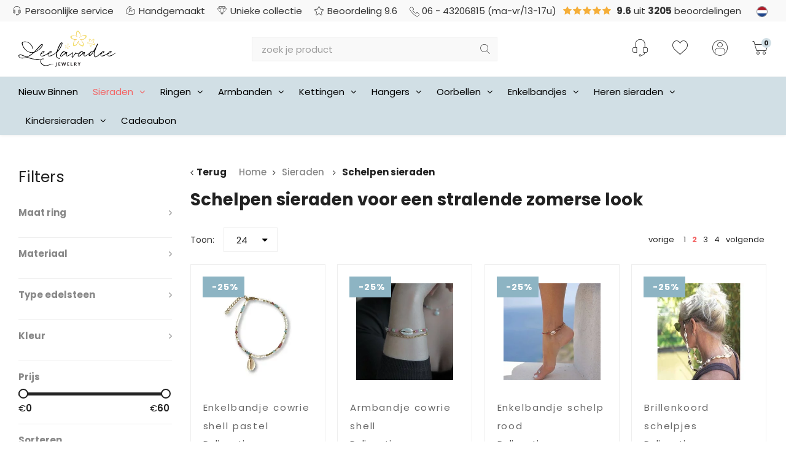

--- FILE ---
content_type: text/html;charset=utf-8
request_url: https://www.leelavadee.nl/sieraden/schelpen-sieraden/page2.html
body_size: 38633
content:
<!DOCTYPE html>
<html lang="nl">
  
  <head>

  
<script>(function(w,d,s,l,i){w[l]=w[l]||[];w[l].push({'gtm.start':
new Date().getTime(),event:'gtm.js'});var f=d.getElementsByTagName(s)[0],
j=d.createElement(s),dl=l!='dataLayer'?'&l='+l:'';j.async=true;j.src=
'https://www.googletagmanager.com/gtm.js?id='+i+dl;f.parentNode.insertBefore(j,f);
})(window,document,'script','dataLayer','GTM-NHJ72ZB');</script>  
  <meta charset="utf-8"/>
<!-- [START] 'blocks/head.rain' -->
<!--

  (c) 2008-2026 Lightspeed Netherlands B.V.
  http://www.lightspeedhq.com
  Generated: 19-01-2026 @ 00:03:00

-->
<link rel="canonical" href="https://www.leelavadee.nl/sieraden/schelpen-sieraden/"/>
<link rel="prev" href="https://www.leelavadee.nl/sieraden/schelpen-sieraden/"/>
<link rel="next" href="https://www.leelavadee.nl/sieraden/schelpen-sieraden/page3.html"/>
<link rel="alternate" href="https://www.leelavadee.nl/index.rss" type="application/rss+xml" title="Nieuwe producten"/>
<meta name="robots" content="noodp,noydir"/>
<meta name="google-site-verification" content="rpYa74ujp1M_fVbKri7Ool9Y6jaFF8TaYFVEZ59tMG4"/>
<meta property="og:url" content="https://www.leelavadee.nl/sieraden/schelpen-sieraden/?source=facebook"/>
<meta property="og:site_name" content="Leelavadee Jewelry"/>
<meta property="og:title" content="Schelpen sieraden | Handgemaakte zomer sieraden kopen"/>
<meta property="og:description" content="Unieke schelpen sieraden online kopen bij Leelavadee. Handgemaakte zilveren armbanden, kettingen en oorbellen met schelpen voor een zomerse look.<br />
"/>
<script src="https://app.dmws.plus/shop-assets/283863/dmws-plus-loader.js?id=88d28ff7be44dbfc2fc644e60ffffc90"></script>
<!--[if lt IE 9]>
<script src="https://cdn.webshopapp.com/assets/html5shiv.js?2025-02-20"></script>
<![endif]-->
<!-- [END] 'blocks/head.rain' -->
  <title>Schelpen sieraden | Handgemaakte zomer sieraden kopen - Leelavadee Jewelry</title>
  <meta name="description" content="Unieke schelpen sieraden online kopen bij Leelavadee. Handgemaakte zilveren armbanden, kettingen en oorbellen met schelpen voor een zomerse look.<br />
" />
  <meta name="keywords" content="schelpen, sieraden, Leelavadee Jewelry, groot assortiment, achteraf betalen" />
  <meta http-equiv="X-UA-Compatible" content="IE=edge,chrome=1">
  <meta name="viewport" content="width=device-width, initial-scale=1, maximum-scale=1, user-scalable=0"/>
  <meta name="apple-mobile-web-app-capable" content="yes">
  <meta name="apple-mobile-web-app-status-bar-style" content="black">
  <meta property="fb:app_id" content="966242223397117"/>
  
  <link rel="preconnect" href="https://fonts.gstatic.com/" crossorigin>
  <link rel="preload" href="https://fonts.googleapis.com/css?family=Poppins:300,400,500,600,700,800,900" as="style">
    <link rel="preload" href="https://cdn.webshopapp.com/shops/283863/themes/167376/assets/ism.css?2026010620203820210105165705" as="style">
  <link rel="preload" href="https://cdn.webshopapp.com/shops/283863/themes/167376/assets/styles-combined.css?2026010620203820210105165705" as="style">
  <link rel="preload" href="https://cdn.webshopapp.com/shops/283863/themes/167376/assets/settings.css?2026010620203820210105165705" as="style">
  <link rel="preload" href="https://cdn.webshopapp.com/assets/jquery-1-9-1.js?2025-02-20" as="script">
    
  <link rel="shortcut icon" href="https://cdn.webshopapp.com/shops/283863/themes/167376/v/891878/assets/favicon.ico?20211001135505" type="image/x-icon" />
  <link href='https://fonts.googleapis.com/css?family=Poppins:300,400,500,600,700,800,900' rel='stylesheet' type='text/css'>
    <link rel="stylesheet" href="https://cdn.webshopapp.com/shops/283863/themes/167376/assets/ism.css?2026010620203820210105165705" />
  <link rel="stylesheet" href="https://cdn.webshopapp.com/shops/283863/themes/167376/assets/styles-combined.css?2026010620203820210105165705" />
  <link rel="stylesheet" href="https://cdn.webshopapp.com/shops/283863/themes/167376/assets/settings.css?2026010620203820210105165705" />
  <link rel="stylesheet" href="https://cdn.webshopapp.com/shops/283863/themes/167376/assets/custom.css?2026010620203820210105165705" />
  <link rel="stylesheet" href="https://cdn.webshopapp.com/assets/gui-2-0.css?2025-02-20" />
  <link rel="stylesheet" href="https://cdn.webshopapp.com/assets/gui-responsive-2-0.css?2025-02-20" />
  
  <script src="https://cdn.webshopapp.com/assets/jquery-1-9-1.js?2025-02-20"></script>
  <script src="https://cdn.webshopapp.com/assets/jquery-ui-1-10-1.js?2025-02-20"></script>
  <script src="https://cdn.webshopapp.com/assets/gui.js?2025-02-20"></script>
	<script src="https://cdn.webshopapp.com/assets/gui-responsive-2-0.js?2025-02-20"></script>
</head><script>
document.addEventListener("DOMContentLoaded", function () {
  setTimeout(function () {
    if (document.getElementById("dmws_perfect-filter-results")) {
      const highlighted = document.querySelector(".higlighted-products");
      const filterForm = document.getElementById("filter_form");

      if (highlighted) {
        highlighted.remove();
      }

      if (filterForm) {
        filterForm.remove();
      }
    }
  }, 50);
});


  </script>
  
  <body><noscript><iframe src="https://www.googletagmanager.com/ns.html?id=GTM-NHJ72ZB" height="0" width="0" style="display:none;visibility:hidden"></iframe></noscript><script type="application/ld+json">
[
      {
    "@context": "http://schema.org",
    "@type": "BreadcrumbList",
    "itemListElement": [
      {
        "@type": "ListItem",
        "position": 1,
        "item": {
          "@id": "https://www.leelavadee.nl/",
          "name": "Home"
        }
      }
      ,
      {
        "@type": "ListItem",
        "position": 2,
        "item": {
          "@id": "https://www.leelavadee.nl/sieraden/",
          "name": "Sieraden "
        }
      },
      {
        "@type": "ListItem",
        "position": 3,
        "item": {
          "@id": "https://www.leelavadee.nl/sieraden/schelpen-sieraden/",
          "name": "Schelpen sieraden"
        }
      }    ]
  }
    
      
    ,{
    "@context": "http://schema.org",
    "@id": "https://www.leelavadee.nl/#Organization",
    "@type": "Organization",
    "url": "https://www.leelavadee.nl/",
    "name": "Leelavadee Jewelry",
    "logo": "https://cdn.webshopapp.com/shops/283863/themes/167376/assets/logo.png?2026010620203820210105165705",
    "telephone": "06 - 43206815 (ma-vr 13.00-17.00)",
    "email": ""
      }
  ]
</script><div class="mobile-menu-overlay menu"></div><div class="mobile-menu"><div class="mobile-menu-inner"><div class="logo"><a href="https://www.leelavadee.nl/" title="Leelavadee Jewelry logo"><img src="https://cdn.webshopapp.com/shops/283863/files/300882660/logo.svg" alt="Leelavadee Jewelry logo" title="Leelavadee Jewelry logo" loading="lazy"></a></div><div class="categories-wrap"><ul class="ul-reset main-cats"><li ><div class="cat-inner"><a href="https://www.leelavadee.nl/nieuw-binnen/" title="Nieuw Binnen">Nieuw Binnen</a></div></li><li  class="active"><div class="cat-inner"><a href="https://www.leelavadee.nl/sieraden/" title="Sieraden ">Sieraden </a><a href="javascript:;" class="more-cats" title="Toon meer"><i class="fa fa-angle-right"></i></a></div><ul class="ul-reset subs active"><li ><div class="cat-inner"><a href="https://www.leelavadee.nl/sieraden/top-10-sieraden/" title="Top 10 sieraden">Top 10 sieraden</a></div></li><li ><div class="cat-inner"><a href="https://www.leelavadee.nl/sieraden/gold-plated-sieraden/" title="Gold plated sieraden ">Gold plated sieraden </a></div></li><li ><div class="cat-inner"><a href="https://www.leelavadee.nl/sieraden/zilveren-sieraden/" title="Zilveren sieraden">Zilveren sieraden</a></div></li><li ><div class="cat-inner"><a href="https://www.leelavadee.nl/sieraden/edelsteen-sieraden/" title="Edelsteen sieraden">Edelsteen sieraden</a></div></li><li ><div class="cat-inner"><a href="https://www.leelavadee.nl/sieraden/geboortesteen-sieraden/" title="Geboortesteen sieraden">Geboortesteen sieraden</a></div></li><li ><div class="cat-inner"><a href="https://www.leelavadee.nl/sieraden/geboortebloem-sieraden/" title="Geboortebloem sieraden">Geboortebloem sieraden</a></div></li><li ><div class="cat-inner"><a href="https://www.leelavadee.nl/sieraden/hartjes-sieraden/" title="Hartjes sieraden">Hartjes sieraden</a></div></li><li ><div class="cat-inner"><a href="https://www.leelavadee.nl/sieraden/lotus-sieraden/" title="Lotus sieraden">Lotus sieraden</a></div></li><li ><div class="cat-inner"><a href="https://www.leelavadee.nl/sieraden/minimalistische-sieraden/" title="Minimalistische sieraden">Minimalistische sieraden</a></div></li><li  class="active"><div class="cat-inner"><a href="https://www.leelavadee.nl/sieraden/schelpen-sieraden/" title="Schelpen sieraden">Schelpen sieraden</a></div></li><li ><div class="cat-inner"><a href="https://www.leelavadee.nl/sieraden/spirituele-sieraden/" title="Spirituele sieraden">Spirituele sieraden</a></div></li><li ><div class="cat-inner"><a href="https://www.leelavadee.nl/sieraden/statement-sieraden/" title="Statement sieraden">Statement sieraden</a></div></li><li ><div class="cat-inner"><a href="https://www.leelavadee.nl/sieraden/sterrenbeeld-sieraden/" title="Sterrenbeeld sieraden">Sterrenbeeld sieraden</a></div></li><li ><div class="cat-inner"><a href="https://www.leelavadee.nl/sieraden/sieraden-sale/" title="Sieraden sale">Sieraden sale</a></div></li><li ><div class="cat-inner"><a href="https://www.leelavadee.nl/sieraden/tree-of-life-sieraden/" title="Tree of Life sieraden">Tree of Life sieraden</a></div></li><li ><div class="cat-inner"><a href="https://www.leelavadee.nl/sieraden/vlinder-sieraden/" title="Vlinder sieraden">Vlinder sieraden</a></div></li><li ><div class="cat-inner"><a href="https://www.leelavadee.nl/sieraden/vriendschap-sieraden/" title="Vriendschap sieraden">Vriendschap sieraden</a></div></li><li ><div class="cat-inner"><a href="https://www.leelavadee.nl/sieraden/sieraden-accessoires/" title="Sieraden accessoires">Sieraden accessoires</a></div></li><li ><div class="cat-inner"><a href="https://www.leelavadee.nl/sieraden/graveerbare-sieraden/" title="Graveerbare sieraden">Graveerbare sieraden</a></div></li></ul></li><li ><div class="cat-inner"><a href="https://www.leelavadee.nl/ringen/" title="Ringen">Ringen</a><a href="javascript:;" class="more-cats" title="Toon meer"><i class="fa fa-angle-right"></i></a></div><ul class="ul-reset subs"><li ><div class="cat-inner"><a href="https://www.leelavadee.nl/ringen/teenringen/" title="Teenringen">Teenringen</a></div></li><li ><div class="cat-inner"><a href="https://www.leelavadee.nl/ringen/top-10-ringen/" title="Top 10 ringen">Top 10 ringen</a></div></li><li ><div class="cat-inner"><a href="https://www.leelavadee.nl/ringen/edelsteen-ringen/" title="Edelsteen ringen">Edelsteen ringen</a></div></li><li ><div class="cat-inner"><a href="https://www.leelavadee.nl/ringen/ringen-zonder-steen/" title="Ringen zonder steen">Ringen zonder steen</a></div></li><li ><div class="cat-inner"><a href="https://www.leelavadee.nl/ringen/zilveren-ringen/" title="Zilveren ringen">Zilveren ringen</a></div></li><li ><div class="cat-inner"><a href="https://www.leelavadee.nl/ringen/gold-plated-ringen/" title="Gold plated ringen">Gold plated ringen</a></div></li><li ><div class="cat-inner"><a href="https://www.leelavadee.nl/ringen/boho-ringen/" title="Boho ringen">Boho ringen</a></div></li><li ><div class="cat-inner"><a href="https://www.leelavadee.nl/ringen/duimringen/" title="Duimringen">Duimringen</a></div></li><li ><div class="cat-inner"><a href="https://www.leelavadee.nl/ringen/geboortesteen-ringen/" title="Geboortesteen ringen">Geboortesteen ringen</a></div></li><li ><div class="cat-inner"><a href="https://www.leelavadee.nl/ringen/grote-maten-ringen/" title="Grote maten ringen">Grote maten ringen</a></div></li><li ><div class="cat-inner"><a href="https://www.leelavadee.nl/ringen/minimalistische-ringen/" title="Minimalistische ringen">Minimalistische ringen</a></div></li><li ><div class="cat-inner"><a href="https://www.leelavadee.nl/ringen/spinning-ringen/" title="Spinning ringen">Spinning ringen</a></div></li><li ><div class="cat-inner"><a href="https://www.leelavadee.nl/ringen/spirituele-ringen/" title="Spirituele ringen">Spirituele ringen</a></div></li><li ><div class="cat-inner"><a href="https://www.leelavadee.nl/ringen/statement-ringen/" title="Statement ringen">Statement ringen</a></div></li><li ><div class="cat-inner"><a href="https://www.leelavadee.nl/ringen/vingertop-ringen/" title="Vingertop ringen">Vingertop ringen</a></div></li><li ><div class="cat-inner"><a href="https://www.leelavadee.nl/ringen/ringmaat-opmeten/" title="Ringmaat opmeten">Ringmaat opmeten</a></div></li><li ><div class="cat-inner"><a href="https://www.leelavadee.nl/ringen/vintage-ringen/" title="Vintage ringen">Vintage ringen</a></div></li><li ><div class="cat-inner"><a href="https://www.leelavadee.nl/ringen/graveerbare-ringen/" title="Graveerbare ringen">Graveerbare ringen</a></div></li></ul></li><li ><div class="cat-inner"><a href="https://www.leelavadee.nl/armbanden/" title="Armbanden">Armbanden</a><a href="javascript:;" class="more-cats" title="Toon meer"><i class="fa fa-angle-right"></i></a></div><ul class="ul-reset subs"><li ><div class="cat-inner"><a href="https://www.leelavadee.nl/armbanden/top-10-armbanden/" title="Top 10 armbanden">Top 10 armbanden</a></div></li><li ><div class="cat-inner"><a href="https://www.leelavadee.nl/armbanden/bangle-armbanden/" title="Bangle armbanden">Bangle armbanden</a></div></li><li ><div class="cat-inner"><a href="https://www.leelavadee.nl/armbanden/bedelarmbanden/" title="Bedelarmbanden">Bedelarmbanden</a></div></li><li ><div class="cat-inner"><a href="https://www.leelavadee.nl/armbanden/edelsteen-armbanden/" title="Edelsteen armbanden">Edelsteen armbanden</a></div></li><li ><div class="cat-inner"><a href="https://www.leelavadee.nl/armbanden/gold-plated-armbanden/" title="Gold plated armbanden">Gold plated armbanden</a></div></li><li ><div class="cat-inner"><a href="https://www.leelavadee.nl/armbanden/schelpen-armbanden/" title="Schelpen armbanden">Schelpen armbanden</a></div></li><li ><div class="cat-inner"><a href="https://www.leelavadee.nl/armbanden/vriendschapsarmbanden/" title="Vriendschapsarmbanden">Vriendschapsarmbanden</a></div></li><li ><div class="cat-inner"><a href="https://www.leelavadee.nl/armbanden/graveerbare-armbanden/" title="Graveerbare armbanden">Graveerbare armbanden</a></div></li><li ><div class="cat-inner"><a href="https://www.leelavadee.nl/armbanden/zilveren-armbanden/" title="Zilveren armbanden">Zilveren armbanden</a></div></li></ul></li><li ><div class="cat-inner"><a href="https://www.leelavadee.nl/kettingen/" title="Kettingen">Kettingen</a><a href="javascript:;" class="more-cats" title="Toon meer"><i class="fa fa-angle-right"></i></a></div><ul class="ul-reset subs"><li ><div class="cat-inner"><a href="https://www.leelavadee.nl/kettingen/top-10-kettingen/" title="Top 10 kettingen">Top 10 kettingen</a></div></li><li ><div class="cat-inner"><a href="https://www.leelavadee.nl/kettingen/bedelkettingen/" title="Bedelkettingen">Bedelkettingen</a></div></li><li ><div class="cat-inner"><a href="https://www.leelavadee.nl/kettingen/zilveren-kettingen/" title="Zilveren kettingen">Zilveren kettingen</a></div></li><li ><div class="cat-inner"><a href="https://www.leelavadee.nl/kettingen/edelsteen-kettingen/" title="Edelsteen kettingen">Edelsteen kettingen</a></div></li><li ><div class="cat-inner"><a href="https://www.leelavadee.nl/kettingen/geboortesteen-kettingen/" title="Geboortesteen kettingen">Geboortesteen kettingen</a></div></li><li ><div class="cat-inner"><a href="https://www.leelavadee.nl/kettingen/geboortebloem-kettingen/" title="Geboortebloem kettingen">Geboortebloem kettingen</a></div></li><li ><div class="cat-inner"><a href="https://www.leelavadee.nl/kettingen/gold-plated-kettingen/" title="Gold plated kettingen">Gold plated kettingen</a></div></li><li ><div class="cat-inner"><a href="https://www.leelavadee.nl/kettingen/statement-kettingen/" title="Statement kettingen">Statement kettingen</a></div></li><li ><div class="cat-inner"><a href="https://www.leelavadee.nl/kettingen/sterrenbeeld-kettingen/" title="Sterrenbeeld kettingen">Sterrenbeeld kettingen</a></div></li><li ><div class="cat-inner"><a href="https://www.leelavadee.nl/kettingen/graveerbare-kettingen/" title="Graveerbare kettingen">Graveerbare kettingen</a></div></li><li ><div class="cat-inner"><a href="https://www.leelavadee.nl/kettingen/bloemen-kettingen/" title="Bloemen kettingen">Bloemen kettingen</a></div></li></ul></li><li ><div class="cat-inner"><a href="https://www.leelavadee.nl/hangers/" title="Hangers">Hangers</a><a href="javascript:;" class="more-cats" title="Toon meer"><i class="fa fa-angle-right"></i></a></div><ul class="ul-reset subs"><li ><div class="cat-inner"><a href="https://www.leelavadee.nl/hangers/zilveren/" title="Zilveren">Zilveren</a></div></li><li ><div class="cat-inner"><a href="https://www.leelavadee.nl/hangers/graveerbare-hangers/" title="Graveerbare hangers">Graveerbare hangers</a></div></li><li ><div class="cat-inner"><a href="https://www.leelavadee.nl/hangers/amethist/" title="Amethist">Amethist</a></div></li><li ><div class="cat-inner"><a href="https://www.leelavadee.nl/hangers/carneool/" title="Carneool">Carneool</a></div></li><li ><div class="cat-inner"><a href="https://www.leelavadee.nl/hangers/chalcedoon/" title="Chalcedoon">Chalcedoon</a></div></li><li ><div class="cat-inner"><a href="https://www.leelavadee.nl/hangers/citrien/" title="Citrien">Citrien</a></div></li><li ><div class="cat-inner"><a href="https://www.leelavadee.nl/hangers/labradoriet/" title="Labradoriet">Labradoriet</a></div></li><li ><div class="cat-inner"><a href="https://www.leelavadee.nl/hangers/lapis-lazuli/" title="Lapis Lazuli">Lapis Lazuli</a></div></li><li ><div class="cat-inner"><a href="https://www.leelavadee.nl/hangers/larimar/" title="Larimar">Larimar</a></div></li><li ><div class="cat-inner"><a href="https://www.leelavadee.nl/hangers/maansteen/" title="Maansteen">Maansteen</a></div></li><li ><div class="cat-inner"><a href="https://www.leelavadee.nl/hangers/malachiet/" title="Malachiet">Malachiet</a></div></li><li ><div class="cat-inner"><a href="https://www.leelavadee.nl/hangers/onyx/" title="Onyx">Onyx</a></div></li><li ><div class="cat-inner"><a href="https://www.leelavadee.nl/hangers/parel/" title="Parel">Parel</a></div></li><li ><div class="cat-inner"><a href="https://www.leelavadee.nl/hangers/robijn/" title="Robijn">Robijn</a></div></li><li ><div class="cat-inner"><a href="https://www.leelavadee.nl/hangers/rozenkwarts/" title="Rozenkwarts">Rozenkwarts</a></div></li><li ><div class="cat-inner"><a href="https://www.leelavadee.nl/hangers/saffier/" title="Saffier">Saffier</a></div></li><li ><div class="cat-inner"><a href="https://www.leelavadee.nl/hangers/smaragd/" title="Smaragd">Smaragd</a></div></li><li ><div class="cat-inner"><a href="https://www.leelavadee.nl/hangers/tijgeroog/" title="Tijgeroog">Tijgeroog</a></div></li><li ><div class="cat-inner"><a href="https://www.leelavadee.nl/hangers/toermalijn/" title="Toermalijn">Toermalijn</a></div></li><li ><div class="cat-inner"><a href="https://www.leelavadee.nl/hangers/turquoise/" title="Turquoise">Turquoise</a></div></li></ul></li><li ><div class="cat-inner"><a href="https://www.leelavadee.nl/oorbellen/" title="Oorbellen">Oorbellen</a><a href="javascript:;" class="more-cats" title="Toon meer"><i class="fa fa-angle-right"></i></a></div><ul class="ul-reset subs"><li ><div class="cat-inner"><a href="https://www.leelavadee.nl/oorbellen/top-10-oorbellen/" title="Top 10 oorbellen">Top 10 oorbellen</a></div></li><li ><div class="cat-inner"><a href="https://www.leelavadee.nl/oorbellen/edelsteen-oorbellen/" title="Edelsteen oorbellen">Edelsteen oorbellen</a></div></li><li ><div class="cat-inner"><a href="https://www.leelavadee.nl/oorbellen/zilveren-oorbellen/" title="Zilveren oorbellen">Zilveren oorbellen</a></div></li><li ><div class="cat-inner"><a href="https://www.leelavadee.nl/oorbellen/bali-hoop-oorbellen/" title="Bali Hoop oorbellen">Bali Hoop oorbellen</a></div></li><li ><div class="cat-inner"><a href="https://www.leelavadee.nl/oorbellen/bohemian-oorbellen/" title="Bohemian oorbellen">Bohemian oorbellen</a></div></li><li ><div class="cat-inner"><a href="https://www.leelavadee.nl/oorbellen/hartjes-oorbellen/" title="Hartjes oorbellen">Hartjes oorbellen</a></div></li><li ><div class="cat-inner"><a href="https://www.leelavadee.nl/oorbellen/gold-plated-oorbellen/" title="Gold plated oorbellen">Gold plated oorbellen</a></div></li><li ><div class="cat-inner"><a href="https://www.leelavadee.nl/oorbellen/goudkleurige-oorbellen/" title="Goudkleurige oorbellen">Goudkleurige oorbellen</a></div></li><li ><div class="cat-inner"><a href="https://www.leelavadee.nl/oorbellen/grote-oorbellen/" title="Grote oorbellen">Grote oorbellen</a></div></li><li ><div class="cat-inner"><a href="https://www.leelavadee.nl/oorbellen/minimalistische-oorbellen/" title="Minimalistische oorbellen">Minimalistische oorbellen</a></div></li><li ><div class="cat-inner"><a href="https://www.leelavadee.nl/oorbellen/oorbedels/" title="Oorbedels">Oorbedels</a></div></li><li ><div class="cat-inner"><a href="https://www.leelavadee.nl/oorbellen/oorknopjes/" title="Oorknopjes">Oorknopjes</a></div></li><li ><div class="cat-inner"><a href="https://www.leelavadee.nl/oorbellen/oorringen/" title="Oorringen">Oorringen</a></div></li><li ><div class="cat-inner"><a href="https://www.leelavadee.nl/oorbellen/geboortesteen-oorbellen/" title="Geboortesteen oorbellen">Geboortesteen oorbellen</a></div></li><li ><div class="cat-inner"><a href="https://www.leelavadee.nl/oorbellen/geboortebloem-oorbellen/" title="Geboortebloem oorbellen">Geboortebloem oorbellen</a></div></li><li ><div class="cat-inner"><a href="https://www.leelavadee.nl/oorbellen/ear-climbers/" title="Ear climbers">Ear climbers</a></div></li><li ><div class="cat-inner"><a href="https://www.leelavadee.nl/oorbellen/ear-cuffs/" title="Ear cuffs">Ear cuffs</a></div></li><li ><div class="cat-inner"><a href="https://www.leelavadee.nl/oorbellen/statement-oorbellen/" title="Statement oorbellen">Statement oorbellen</a></div></li><li ><div class="cat-inner"><a href="https://www.leelavadee.nl/oorbellen/sterrenbeeld-oorbellen/" title="Sterrenbeeld oorbellen">Sterrenbeeld oorbellen</a></div></li></ul></li><li ><div class="cat-inner"><a href="https://www.leelavadee.nl/enkelbandjes/" title="Enkelbandjes ">Enkelbandjes </a><a href="javascript:;" class="more-cats" title="Toon meer"><i class="fa fa-angle-right"></i></a></div><ul class="ul-reset subs"><li ><div class="cat-inner"><a href="https://www.leelavadee.nl/enkelbandjes/top-10-enkelbandjes/" title="Top 10 enkelbandjes">Top 10 enkelbandjes</a></div></li><li ><div class="cat-inner"><a href="https://www.leelavadee.nl/enkelbandjes/enkelbandje-parel/" title="Enkelbandje parel ">Enkelbandje parel </a></div></li><li ><div class="cat-inner"><a href="https://www.leelavadee.nl/enkelbandjes/enkelbandje-zilver/" title="Enkelbandje zilver">Enkelbandje zilver</a></div></li><li ><div class="cat-inner"><a href="https://www.leelavadee.nl/enkelbandjes/schelpen-enkelbandje/" title="Schelpen enkelbandje">Schelpen enkelbandje</a></div></li><li ><div class="cat-inner"><a href="https://www.leelavadee.nl/enkelbandjes/stoffen-enkelbandjes/" title="Stoffen enkelbandjes">Stoffen enkelbandjes</a></div></li><li ><div class="cat-inner"><a href="https://www.leelavadee.nl/enkelbandjes/maten-tips-enkelbandjes/" title="Maten &amp; tips enkelbandjes">Maten &amp; tips enkelbandjes</a></div></li></ul></li><li ><div class="cat-inner"><a href="https://www.leelavadee.nl/heren-sieraden/" title="Heren sieraden">Heren sieraden</a><a href="javascript:;" class="more-cats" title="Toon meer"><i class="fa fa-angle-right"></i></a></div><ul class="ul-reset subs"><li ><div class="cat-inner"><a href="https://www.leelavadee.nl/heren-sieraden/zilveren-heren-armbanden/" title="Zilveren heren armbanden">Zilveren heren armbanden</a></div></li><li ><div class="cat-inner"><a href="https://www.leelavadee.nl/heren-sieraden/zilveren-heren-ringen/" title="Zilveren heren ringen">Zilveren heren ringen</a></div></li><li ><div class="cat-inner"><a href="https://www.leelavadee.nl/heren-sieraden/kralen-heren-armbanden/" title="Kralen heren armbanden">Kralen heren armbanden</a></div></li></ul></li><li ><div class="cat-inner"><a href="https://www.leelavadee.nl/kindersieraden/" title="Kindersieraden">Kindersieraden</a><a href="javascript:;" class="more-cats" title="Toon meer"><i class="fa fa-angle-right"></i></a></div><ul class="ul-reset subs"><li ><div class="cat-inner"><a href="https://www.leelavadee.nl/kindersieraden/kinderoorbellen/" title="Kinderoorbellen">Kinderoorbellen</a></div></li><li ><div class="cat-inner"><a href="https://www.leelavadee.nl/kindersieraden/kinderketting/" title="Kinderketting">Kinderketting</a></div></li></ul></li><li ><div class="cat-inner"><a href="https://www.leelavadee.nl/blogs/blog/" title="Blog van Leelavadee Jewelry">Blog van Leelavadee Jewelry</a></div></li></ul></div><div class="login-wrap"><ul class="ul-reset"><li><a href="https://www.leelavadee.nl/account/" title="Inloggen"><span class="icon-wrap"><i class="fa fa-user"></i></span>Inloggen</a></li></ul></div></div></div><!--  shows above 1200px width --><div id="cart-popup" class="cart-popup mobile-popup" data-popup="cart"><div class="popup-inner"><div class="inner cart-wrap"><div class="table"><div class="title-small title-font">Winkelwagen</div><div class="general-content cart-content"></div><div class="empty-cart" data-cart-no-products>
      	Geen producten gevonden...
      </div><div class="table-wrap"><form id="gui-form-cart" action="https://www.leelavadee.nl/cart/update/" method="post"><table class="cart-table hidden" data-cart-mobile-products></table></form></div><div class="shipping-discount hidden" data-cart-shipping-discount><div class="discount-block"><form class="gui-form-discount" action="https://www.leelavadee.nl/cart/setDiscount/" method="post"><input class="standard-input" type="text" name="code" placeholder="Kortingscode invoeren"><a class="btn btn-small second-accent-color add-discount"  href="javascript:;"><i class="fa fa-plus"></i></a></form></div><a href="https://www.leelavadee.nl/cart/?shipping" class="btn third-accent-color btn-small btn-calculate-shipping hidden-xs">Verzendkosten berekenen</a></div></div><div class="totals-wrap"><div class="total-block"><div class="title-small title-font hidden-xs"><span data-cart-items>0</span> artikelen</div><table><tr><td>Totaal excl. btw</td><td data-cart-total-excl>€0,00</td></tr><tr><td>BTW</td><td data-cart-total-vat>€0,00</td></tr><tr><td>Totaal</td><td data-cart-total-incl>€0,00</td></tr></table><div class="buttons"><a class="btn accent accent-color" href="https://www.leelavadee.nl/checkout/">Naar de kassa</a><a class="btn light accent-color hidden-xs" href="javascript:;" data-fancybox-close>Ga verder met winkelen</a></div></div><div class="payments hidden-xs"><a href="https://www.leelavadee.nl/service/payment-methods/" title="Betaalmethoden"><img class="lazy" src="https://cdn.webshopapp.com/shops/283863/themes/167376/assets/payment-ideal.png?2026010620203820210105165705" alt="iDEAL"></a><a href="https://www.leelavadee.nl/service/payment-methods/" title="Betaalmethoden"><img class="lazy" src="https://cdn.webshopapp.com/shops/283863/themes/167376/assets/payment-paypal.png?2026010620203820210105165705" alt="PayPal"></a><a href="https://www.leelavadee.nl/service/payment-methods/" title="Betaalmethoden"><img class="lazy" src="https://cdn.webshopapp.com/shops/283863/themes/167376/assets/payment-visa.png?2026010620203820210105165705" alt="Visa"></a><a href="https://www.leelavadee.nl/service/payment-methods/" title="Betaalmethoden"><img class="lazy" src="https://cdn.webshopapp.com/shops/283863/themes/167376/assets/payment-maestro.png?2026010620203820210105165705" alt="Maestro"></a><a href="https://www.leelavadee.nl/service/payment-methods/" title="Betaalmethoden"><img class="lazy" src="https://cdn.webshopapp.com/shops/283863/themes/167376/assets/payment-mistercash.png?2026010620203820210105165705" alt="Bancontact"></a><a href="https://www.leelavadee.nl/service/payment-methods/" title="Betaalmethoden"><img class="lazy" src="https://cdn.webshopapp.com/shops/283863/themes/167376/assets/payment-directebanking.png?2026010620203820210105165705" alt="SOFORT Banking"></a><a href="https://www.leelavadee.nl/service/payment-methods/" title="Betaalmethoden"><img class="lazy" src="https://cdn.webshopapp.com/shops/283863/themes/167376/assets/payment-mastercard.png?2026010620203820210105165705" alt="MasterCard"></a><a href="https://www.leelavadee.nl/service/payment-methods/" title="Betaalmethoden"><img class="lazy" src="https://cdn.webshopapp.com/shops/283863/themes/167376/assets/payment-belfius.png?2026010620203820210105165705" alt="Belfius"></a><a href="https://www.leelavadee.nl/service/payment-methods/" title="Betaalmethoden"><img class="lazy" src="https://cdn.webshopapp.com/shops/283863/themes/167376/assets/payment-americanexpress.png?2026010620203820210105165705" alt="American Express"></a><a href="https://www.leelavadee.nl/service/payment-methods/" title="Betaalmethoden"><img class="lazy" src="https://cdn.webshopapp.com/shops/283863/themes/167376/assets/payment-kbc.png?2026010620203820210105165705" alt="KBC"></a><a href="https://www.leelavadee.nl/service/payment-methods/" title="Betaalmethoden"><img class="lazy" src="https://cdn.webshopapp.com/shops/283863/themes/167376/assets/payment-giropay.png?2026010620203820210105165705" alt="Giropay"></a><a href="https://www.leelavadee.nl/service/payment-methods/" title="Betaalmethoden"><img class="lazy" src="https://cdn.webshopapp.com/shops/283863/themes/167376/assets/payment-klarnapaylater.png?2026010620203820210105165705" alt="Klarna."></a><a href="https://www.leelavadee.nl/service/payment-methods/" title="Betaalmethoden"><img class="lazy" src="https://cdn.webshopapp.com/shops/283863/themes/167376/assets/payment-eps.png?2026010620203820210105165705" alt="EPS"></a></div></div></div></div></div><div id="login-popup" class="mobile-popup" data-popup="login"><div class="popup-inner"><div class="title-small title-font">Inloggen</div><form class="formLogin" id="formLogin" action="https://www.leelavadee.nl/account/loginPost/?return=https%3A%2F%2Fwww.leelavadee.nl%2Fsieraden%2Fschelpen-sieraden%2Fpage2.html" method="post"><input type="hidden" name="key" value="3474f3b67d511f3476deb088dffe2fa2" /><input type="hidden" name="type" value="login" /><input type="submit" hidden/><input type="text" name="email" id="formLoginEmail" value="" placeholder="E-mailadres" class="standard-input" /><input type="password" name="password" id="formLoginPassword" value="" placeholder="Wachtwoord" class="standard-input"/><div class="buttons"><a class="btn accent-color" href="#" onclick="$('#formLogin').submit(); return false;" title="Inloggen">Inloggen</a></div></form><div class="options"><a class="forgot-pw" href="https://www.leelavadee.nl/account/password/">Wachtwoord vergeten?</a><span class="or">of</span><a class="no-account" href="https://www.leelavadee.nl/account/register/">Account aanmaken</a></div><div class="close-popup"><div class="close-popup-inner"><a href="javascript:;" class="close-mobile-popup" data-fancybox-close>
        Sluiten
      </a></div></div></div></div><div class="mobile-menu mobile-popup gibbon" data-popup="menu"><div class="popup-inner"><div class="categories-wrap"><ul class="ul-reset main-cats"><li ><div class="cat-inner"><a href="https://www.leelavadee.nl/nieuw-binnen/" title="Nieuw Binnen">Nieuw Binnen</a></div></li><li  class="active"><div class="cat-inner"><a href="https://www.leelavadee.nl/sieraden/" title="Sieraden ">Sieraden </a><a href="javascript:;" class="more-cats" title="Toon meer"><i class="fa fa-angle-right"></i></a></div><ul class="ul-reset subs active"><li ><div class="cat-inner"><a href="https://www.leelavadee.nl/sieraden/top-10-sieraden/" title="Top 10 sieraden">Top 10 sieraden</a></div></li><li ><div class="cat-inner"><a href="https://www.leelavadee.nl/sieraden/gold-plated-sieraden/" title="Gold plated sieraden ">Gold plated sieraden </a></div></li><li ><div class="cat-inner"><a href="https://www.leelavadee.nl/sieraden/zilveren-sieraden/" title="Zilveren sieraden">Zilveren sieraden</a></div></li><li ><div class="cat-inner"><a href="https://www.leelavadee.nl/sieraden/edelsteen-sieraden/" title="Edelsteen sieraden">Edelsteen sieraden</a></div></li><li ><div class="cat-inner"><a href="https://www.leelavadee.nl/sieraden/geboortesteen-sieraden/" title="Geboortesteen sieraden">Geboortesteen sieraden</a></div></li><li ><div class="cat-inner"><a href="https://www.leelavadee.nl/sieraden/geboortebloem-sieraden/" title="Geboortebloem sieraden">Geboortebloem sieraden</a></div></li><li ><div class="cat-inner"><a href="https://www.leelavadee.nl/sieraden/hartjes-sieraden/" title="Hartjes sieraden">Hartjes sieraden</a></div></li><li ><div class="cat-inner"><a href="https://www.leelavadee.nl/sieraden/lotus-sieraden/" title="Lotus sieraden">Lotus sieraden</a></div></li><li ><div class="cat-inner"><a href="https://www.leelavadee.nl/sieraden/minimalistische-sieraden/" title="Minimalistische sieraden">Minimalistische sieraden</a></div></li><li  class="active"><div class="cat-inner"><a href="https://www.leelavadee.nl/sieraden/schelpen-sieraden/" title="Schelpen sieraden">Schelpen sieraden</a></div></li><li ><div class="cat-inner"><a href="https://www.leelavadee.nl/sieraden/spirituele-sieraden/" title="Spirituele sieraden">Spirituele sieraden</a></div></li><li ><div class="cat-inner"><a href="https://www.leelavadee.nl/sieraden/statement-sieraden/" title="Statement sieraden">Statement sieraden</a></div></li><li ><div class="cat-inner"><a href="https://www.leelavadee.nl/sieraden/sterrenbeeld-sieraden/" title="Sterrenbeeld sieraden">Sterrenbeeld sieraden</a></div></li><li ><div class="cat-inner"><a href="https://www.leelavadee.nl/sieraden/sieraden-sale/" title="Sieraden sale">Sieraden sale</a></div></li><li ><div class="cat-inner"><a href="https://www.leelavadee.nl/sieraden/tree-of-life-sieraden/" title="Tree of Life sieraden">Tree of Life sieraden</a></div></li><li ><div class="cat-inner"><a href="https://www.leelavadee.nl/sieraden/vlinder-sieraden/" title="Vlinder sieraden">Vlinder sieraden</a></div></li><li ><div class="cat-inner"><a href="https://www.leelavadee.nl/sieraden/vriendschap-sieraden/" title="Vriendschap sieraden">Vriendschap sieraden</a></div></li><li ><div class="cat-inner"><a href="https://www.leelavadee.nl/sieraden/sieraden-accessoires/" title="Sieraden accessoires">Sieraden accessoires</a></div></li><li ><div class="cat-inner"><a href="https://www.leelavadee.nl/sieraden/graveerbare-sieraden/" title="Graveerbare sieraden">Graveerbare sieraden</a></div></li></ul></li><li ><div class="cat-inner"><a href="https://www.leelavadee.nl/ringen/" title="Ringen">Ringen</a><a href="javascript:;" class="more-cats" title="Toon meer"><i class="fa fa-angle-right"></i></a></div><ul class="ul-reset subs"><li ><div class="cat-inner"><a href="https://www.leelavadee.nl/ringen/teenringen/" title="Teenringen">Teenringen</a></div></li><li ><div class="cat-inner"><a href="https://www.leelavadee.nl/ringen/top-10-ringen/" title="Top 10 ringen">Top 10 ringen</a></div></li><li ><div class="cat-inner"><a href="https://www.leelavadee.nl/ringen/edelsteen-ringen/" title="Edelsteen ringen">Edelsteen ringen</a></div></li><li ><div class="cat-inner"><a href="https://www.leelavadee.nl/ringen/ringen-zonder-steen/" title="Ringen zonder steen">Ringen zonder steen</a></div></li><li ><div class="cat-inner"><a href="https://www.leelavadee.nl/ringen/zilveren-ringen/" title="Zilveren ringen">Zilveren ringen</a></div></li><li ><div class="cat-inner"><a href="https://www.leelavadee.nl/ringen/gold-plated-ringen/" title="Gold plated ringen">Gold plated ringen</a></div></li><li ><div class="cat-inner"><a href="https://www.leelavadee.nl/ringen/boho-ringen/" title="Boho ringen">Boho ringen</a></div></li><li ><div class="cat-inner"><a href="https://www.leelavadee.nl/ringen/duimringen/" title="Duimringen">Duimringen</a></div></li><li ><div class="cat-inner"><a href="https://www.leelavadee.nl/ringen/geboortesteen-ringen/" title="Geboortesteen ringen">Geboortesteen ringen</a></div></li><li ><div class="cat-inner"><a href="https://www.leelavadee.nl/ringen/grote-maten-ringen/" title="Grote maten ringen">Grote maten ringen</a></div></li><li ><div class="cat-inner"><a href="https://www.leelavadee.nl/ringen/minimalistische-ringen/" title="Minimalistische ringen">Minimalistische ringen</a></div></li><li ><div class="cat-inner"><a href="https://www.leelavadee.nl/ringen/spinning-ringen/" title="Spinning ringen">Spinning ringen</a></div></li><li ><div class="cat-inner"><a href="https://www.leelavadee.nl/ringen/spirituele-ringen/" title="Spirituele ringen">Spirituele ringen</a></div></li><li ><div class="cat-inner"><a href="https://www.leelavadee.nl/ringen/statement-ringen/" title="Statement ringen">Statement ringen</a></div></li><li ><div class="cat-inner"><a href="https://www.leelavadee.nl/ringen/vingertop-ringen/" title="Vingertop ringen">Vingertop ringen</a></div></li><li ><div class="cat-inner"><a href="https://www.leelavadee.nl/ringen/ringmaat-opmeten/" title="Ringmaat opmeten">Ringmaat opmeten</a></div></li><li ><div class="cat-inner"><a href="https://www.leelavadee.nl/ringen/vintage-ringen/" title="Vintage ringen">Vintage ringen</a></div></li><li ><div class="cat-inner"><a href="https://www.leelavadee.nl/ringen/graveerbare-ringen/" title="Graveerbare ringen">Graveerbare ringen</a></div></li></ul></li><li ><div class="cat-inner"><a href="https://www.leelavadee.nl/armbanden/" title="Armbanden">Armbanden</a><a href="javascript:;" class="more-cats" title="Toon meer"><i class="fa fa-angle-right"></i></a></div><ul class="ul-reset subs"><li ><div class="cat-inner"><a href="https://www.leelavadee.nl/armbanden/top-10-armbanden/" title="Top 10 armbanden">Top 10 armbanden</a></div></li><li ><div class="cat-inner"><a href="https://www.leelavadee.nl/armbanden/bangle-armbanden/" title="Bangle armbanden">Bangle armbanden</a></div></li><li ><div class="cat-inner"><a href="https://www.leelavadee.nl/armbanden/bedelarmbanden/" title="Bedelarmbanden">Bedelarmbanden</a></div></li><li ><div class="cat-inner"><a href="https://www.leelavadee.nl/armbanden/edelsteen-armbanden/" title="Edelsteen armbanden">Edelsteen armbanden</a></div></li><li ><div class="cat-inner"><a href="https://www.leelavadee.nl/armbanden/gold-plated-armbanden/" title="Gold plated armbanden">Gold plated armbanden</a></div></li><li ><div class="cat-inner"><a href="https://www.leelavadee.nl/armbanden/schelpen-armbanden/" title="Schelpen armbanden">Schelpen armbanden</a></div></li><li ><div class="cat-inner"><a href="https://www.leelavadee.nl/armbanden/vriendschapsarmbanden/" title="Vriendschapsarmbanden">Vriendschapsarmbanden</a></div></li><li ><div class="cat-inner"><a href="https://www.leelavadee.nl/armbanden/graveerbare-armbanden/" title="Graveerbare armbanden">Graveerbare armbanden</a></div></li><li ><div class="cat-inner"><a href="https://www.leelavadee.nl/armbanden/zilveren-armbanden/" title="Zilveren armbanden">Zilveren armbanden</a></div></li></ul></li><li ><div class="cat-inner"><a href="https://www.leelavadee.nl/kettingen/" title="Kettingen">Kettingen</a><a href="javascript:;" class="more-cats" title="Toon meer"><i class="fa fa-angle-right"></i></a></div><ul class="ul-reset subs"><li ><div class="cat-inner"><a href="https://www.leelavadee.nl/kettingen/top-10-kettingen/" title="Top 10 kettingen">Top 10 kettingen</a></div></li><li ><div class="cat-inner"><a href="https://www.leelavadee.nl/kettingen/bedelkettingen/" title="Bedelkettingen">Bedelkettingen</a></div></li><li ><div class="cat-inner"><a href="https://www.leelavadee.nl/kettingen/zilveren-kettingen/" title="Zilveren kettingen">Zilveren kettingen</a></div></li><li ><div class="cat-inner"><a href="https://www.leelavadee.nl/kettingen/edelsteen-kettingen/" title="Edelsteen kettingen">Edelsteen kettingen</a></div></li><li ><div class="cat-inner"><a href="https://www.leelavadee.nl/kettingen/geboortesteen-kettingen/" title="Geboortesteen kettingen">Geboortesteen kettingen</a></div></li><li ><div class="cat-inner"><a href="https://www.leelavadee.nl/kettingen/geboortebloem-kettingen/" title="Geboortebloem kettingen">Geboortebloem kettingen</a></div></li><li ><div class="cat-inner"><a href="https://www.leelavadee.nl/kettingen/gold-plated-kettingen/" title="Gold plated kettingen">Gold plated kettingen</a></div></li><li ><div class="cat-inner"><a href="https://www.leelavadee.nl/kettingen/statement-kettingen/" title="Statement kettingen">Statement kettingen</a></div></li><li ><div class="cat-inner"><a href="https://www.leelavadee.nl/kettingen/sterrenbeeld-kettingen/" title="Sterrenbeeld kettingen">Sterrenbeeld kettingen</a></div></li><li ><div class="cat-inner"><a href="https://www.leelavadee.nl/kettingen/graveerbare-kettingen/" title="Graveerbare kettingen">Graveerbare kettingen</a></div></li><li ><div class="cat-inner"><a href="https://www.leelavadee.nl/kettingen/bloemen-kettingen/" title="Bloemen kettingen">Bloemen kettingen</a></div></li></ul></li><li ><div class="cat-inner"><a href="https://www.leelavadee.nl/hangers/" title="Hangers">Hangers</a><a href="javascript:;" class="more-cats" title="Toon meer"><i class="fa fa-angle-right"></i></a></div><ul class="ul-reset subs"><li ><div class="cat-inner"><a href="https://www.leelavadee.nl/hangers/zilveren/" title="Zilveren">Zilveren</a></div></li><li ><div class="cat-inner"><a href="https://www.leelavadee.nl/hangers/graveerbare-hangers/" title="Graveerbare hangers">Graveerbare hangers</a></div></li><li ><div class="cat-inner"><a href="https://www.leelavadee.nl/hangers/amethist/" title="Amethist">Amethist</a></div></li><li ><div class="cat-inner"><a href="https://www.leelavadee.nl/hangers/carneool/" title="Carneool">Carneool</a></div></li><li ><div class="cat-inner"><a href="https://www.leelavadee.nl/hangers/chalcedoon/" title="Chalcedoon">Chalcedoon</a></div></li><li ><div class="cat-inner"><a href="https://www.leelavadee.nl/hangers/citrien/" title="Citrien">Citrien</a></div></li><li ><div class="cat-inner"><a href="https://www.leelavadee.nl/hangers/labradoriet/" title="Labradoriet">Labradoriet</a></div></li><li ><div class="cat-inner"><a href="https://www.leelavadee.nl/hangers/lapis-lazuli/" title="Lapis Lazuli">Lapis Lazuli</a></div></li><li ><div class="cat-inner"><a href="https://www.leelavadee.nl/hangers/larimar/" title="Larimar">Larimar</a></div></li><li ><div class="cat-inner"><a href="https://www.leelavadee.nl/hangers/maansteen/" title="Maansteen">Maansteen</a></div></li><li ><div class="cat-inner"><a href="https://www.leelavadee.nl/hangers/malachiet/" title="Malachiet">Malachiet</a></div></li><li ><div class="cat-inner"><a href="https://www.leelavadee.nl/hangers/onyx/" title="Onyx">Onyx</a></div></li><li ><div class="cat-inner"><a href="https://www.leelavadee.nl/hangers/parel/" title="Parel">Parel</a></div></li><li ><div class="cat-inner"><a href="https://www.leelavadee.nl/hangers/robijn/" title="Robijn">Robijn</a></div></li><li ><div class="cat-inner"><a href="https://www.leelavadee.nl/hangers/rozenkwarts/" title="Rozenkwarts">Rozenkwarts</a></div></li><li ><div class="cat-inner"><a href="https://www.leelavadee.nl/hangers/saffier/" title="Saffier">Saffier</a></div></li><li ><div class="cat-inner"><a href="https://www.leelavadee.nl/hangers/smaragd/" title="Smaragd">Smaragd</a></div></li><li ><div class="cat-inner"><a href="https://www.leelavadee.nl/hangers/tijgeroog/" title="Tijgeroog">Tijgeroog</a></div></li><li ><div class="cat-inner"><a href="https://www.leelavadee.nl/hangers/toermalijn/" title="Toermalijn">Toermalijn</a></div></li><li ><div class="cat-inner"><a href="https://www.leelavadee.nl/hangers/turquoise/" title="Turquoise">Turquoise</a></div></li></ul></li><li ><div class="cat-inner"><a href="https://www.leelavadee.nl/oorbellen/" title="Oorbellen">Oorbellen</a><a href="javascript:;" class="more-cats" title="Toon meer"><i class="fa fa-angle-right"></i></a></div><ul class="ul-reset subs"><li ><div class="cat-inner"><a href="https://www.leelavadee.nl/oorbellen/top-10-oorbellen/" title="Top 10 oorbellen">Top 10 oorbellen</a></div></li><li ><div class="cat-inner"><a href="https://www.leelavadee.nl/oorbellen/edelsteen-oorbellen/" title="Edelsteen oorbellen">Edelsteen oorbellen</a></div></li><li ><div class="cat-inner"><a href="https://www.leelavadee.nl/oorbellen/zilveren-oorbellen/" title="Zilveren oorbellen">Zilveren oorbellen</a></div></li><li ><div class="cat-inner"><a href="https://www.leelavadee.nl/oorbellen/bali-hoop-oorbellen/" title="Bali Hoop oorbellen">Bali Hoop oorbellen</a></div></li><li ><div class="cat-inner"><a href="https://www.leelavadee.nl/oorbellen/bohemian-oorbellen/" title="Bohemian oorbellen">Bohemian oorbellen</a></div></li><li ><div class="cat-inner"><a href="https://www.leelavadee.nl/oorbellen/hartjes-oorbellen/" title="Hartjes oorbellen">Hartjes oorbellen</a></div></li><li ><div class="cat-inner"><a href="https://www.leelavadee.nl/oorbellen/gold-plated-oorbellen/" title="Gold plated oorbellen">Gold plated oorbellen</a></div></li><li ><div class="cat-inner"><a href="https://www.leelavadee.nl/oorbellen/goudkleurige-oorbellen/" title="Goudkleurige oorbellen">Goudkleurige oorbellen</a></div></li><li ><div class="cat-inner"><a href="https://www.leelavadee.nl/oorbellen/grote-oorbellen/" title="Grote oorbellen">Grote oorbellen</a></div></li><li ><div class="cat-inner"><a href="https://www.leelavadee.nl/oorbellen/minimalistische-oorbellen/" title="Minimalistische oorbellen">Minimalistische oorbellen</a></div></li><li ><div class="cat-inner"><a href="https://www.leelavadee.nl/oorbellen/oorbedels/" title="Oorbedels">Oorbedels</a></div></li><li ><div class="cat-inner"><a href="https://www.leelavadee.nl/oorbellen/oorknopjes/" title="Oorknopjes">Oorknopjes</a></div></li><li ><div class="cat-inner"><a href="https://www.leelavadee.nl/oorbellen/oorringen/" title="Oorringen">Oorringen</a></div></li><li ><div class="cat-inner"><a href="https://www.leelavadee.nl/oorbellen/geboortesteen-oorbellen/" title="Geboortesteen oorbellen">Geboortesteen oorbellen</a></div></li><li ><div class="cat-inner"><a href="https://www.leelavadee.nl/oorbellen/geboortebloem-oorbellen/" title="Geboortebloem oorbellen">Geboortebloem oorbellen</a></div></li><li ><div class="cat-inner"><a href="https://www.leelavadee.nl/oorbellen/ear-climbers/" title="Ear climbers">Ear climbers</a></div></li><li ><div class="cat-inner"><a href="https://www.leelavadee.nl/oorbellen/ear-cuffs/" title="Ear cuffs">Ear cuffs</a></div></li><li ><div class="cat-inner"><a href="https://www.leelavadee.nl/oorbellen/statement-oorbellen/" title="Statement oorbellen">Statement oorbellen</a></div></li><li ><div class="cat-inner"><a href="https://www.leelavadee.nl/oorbellen/sterrenbeeld-oorbellen/" title="Sterrenbeeld oorbellen">Sterrenbeeld oorbellen</a></div></li></ul></li><li ><div class="cat-inner"><a href="https://www.leelavadee.nl/enkelbandjes/" title="Enkelbandjes ">Enkelbandjes </a><a href="javascript:;" class="more-cats" title="Toon meer"><i class="fa fa-angle-right"></i></a></div><ul class="ul-reset subs"><li ><div class="cat-inner"><a href="https://www.leelavadee.nl/enkelbandjes/top-10-enkelbandjes/" title="Top 10 enkelbandjes">Top 10 enkelbandjes</a></div></li><li ><div class="cat-inner"><a href="https://www.leelavadee.nl/enkelbandjes/enkelbandje-parel/" title="Enkelbandje parel ">Enkelbandje parel </a></div></li><li ><div class="cat-inner"><a href="https://www.leelavadee.nl/enkelbandjes/enkelbandje-zilver/" title="Enkelbandje zilver">Enkelbandje zilver</a></div></li><li ><div class="cat-inner"><a href="https://www.leelavadee.nl/enkelbandjes/schelpen-enkelbandje/" title="Schelpen enkelbandje">Schelpen enkelbandje</a></div></li><li ><div class="cat-inner"><a href="https://www.leelavadee.nl/enkelbandjes/stoffen-enkelbandjes/" title="Stoffen enkelbandjes">Stoffen enkelbandjes</a></div></li><li ><div class="cat-inner"><a href="https://www.leelavadee.nl/enkelbandjes/maten-tips-enkelbandjes/" title="Maten &amp; tips enkelbandjes">Maten &amp; tips enkelbandjes</a></div></li></ul></li><li ><div class="cat-inner"><a href="https://www.leelavadee.nl/heren-sieraden/" title="Heren sieraden">Heren sieraden</a><a href="javascript:;" class="more-cats" title="Toon meer"><i class="fa fa-angle-right"></i></a></div><ul class="ul-reset subs"><li ><div class="cat-inner"><a href="https://www.leelavadee.nl/heren-sieraden/zilveren-heren-armbanden/" title="Zilveren heren armbanden">Zilveren heren armbanden</a></div></li><li ><div class="cat-inner"><a href="https://www.leelavadee.nl/heren-sieraden/zilveren-heren-ringen/" title="Zilveren heren ringen">Zilveren heren ringen</a></div></li><li ><div class="cat-inner"><a href="https://www.leelavadee.nl/heren-sieraden/kralen-heren-armbanden/" title="Kralen heren armbanden">Kralen heren armbanden</a></div></li></ul></li><li ><div class="cat-inner"><a href="https://www.leelavadee.nl/kindersieraden/" title="Kindersieraden">Kindersieraden</a><a href="javascript:;" class="more-cats" title="Toon meer"><i class="fa fa-angle-right"></i></a></div><ul class="ul-reset subs"><li ><div class="cat-inner"><a href="https://www.leelavadee.nl/kindersieraden/kinderoorbellen/" title="Kinderoorbellen">Kinderoorbellen</a></div></li><li ><div class="cat-inner"><a href="https://www.leelavadee.nl/kindersieraden/kinderketting/" title="Kinderketting">Kinderketting</a></div></li></ul></li><li class=""><div class="cat-inner"><a href="https://www.leelavadee.nl/buy-gift-card/">Cadeaubon</a></div></li></ul><ul class="extra-links ul-reset"><li><div class="cat-inner"><a href=" https://www.leelavadee.nl/service/" title="Contact"><span class="icon-wrap"><i class="fa fa-phone"></i></span>
              Contact</a></div></li><li><div class="cat-inner"><a href=" https://www.leelavadee.nl/account/" title="Inloggen"><span class="icon-wrap"><i class="fa fa-user"></i></span>
              Inloggen</a></div></li><li><div class="cat-inner"><a href=" https://www.leelavadee.nl/service/shipping-returns/" title="Shipping &amp; Returns"><span class="icon-wrap"><i class="fa fa-truck"></i></span>
              Retourneren &amp; ruilen</a></div></li><li><div class="cat-inner"><a href=" https://www.leelavadee.nl/service/" title="Veelgestelde vragen"><span class="icon-wrap"><i class="fa fa-question"></i></span>
              Veelgestelde vragen</a></div></li><li><div class="cat-inner"><a href=" https://www.leelavadee.nl/blogs/blog/" title="Blog"><span class="icon-wrap"><i class="fa fa-book"></i></span>
              Blog</a></div></li></ul></div></div></div><div class="mobile-menu-overlay menu"></div><header id="header" class="body-wrap mobile desktop-header"><div class="topbar"><div class="container"><div class="inner"><div class="usp-slider-wrap hidden-lg"><div class="usp-slider owl-carousel owl-theme"><div class="item"><div class="usp-item"><i class="sm icon-headset"></i>Persoonlijke service</div></div><div class="item"><div class="usp-item"><i class="sm icon-muscles"></i>Handgemaakt</div></div><div class="item"><div class="usp-item"><i class="fas fa-globe-asia"></i><i class="sm icon-diamond"></i>Unieke collectie</div></div><div class="item"><div class="usp-item"><i class="sm icon-star"></i>Beoordeling 9.6</div></div><div class="item"><div class="usp-item"><img class="lazy" src="https://cdn.webshopapp.com/shops/283863/themes/167376/assets/blank.gif?2026010620203820210105165705" data-src="https://cdn.webshopapp.com/shops/283863/themes/167376/assets/phone.svg?2026010620203820210105165705" data-srcset="https://cdn.webshopapp.com/shops/283863/themes/167376/assets/phone.svg?2026010620203820210105165705 1x" alt="phone"><a href="tel:06 - 43206815 (ma-vr/13-17u)">06 - 43206815 (ma-vr/13-17u)</a></div></div></div></div><ul class="usp ul-reset title-font hidden-md hidden-sm hidden-xs"><li><i class="sm icon-headset"></i>Persoonlijke service</li><li><i class="sm icon-muscles"></i>Handgemaakt</li><li><i class="sm icon-diamond"></i>Unieke collectie</li><li><i class="sm icon-star"></i>Beoordeling 9.6</li><li><a href="tel:06 - 43206815 (ma-vr/13-17u)"><img class="lazy" src="https://cdn.webshopapp.com/shops/283863/themes/167376/assets/blank.gif?2026010620203820210105165705" data-src="https://cdn.webshopapp.com/shops/283863/themes/167376/assets/phone.svg?2026010620203820210105165705" data-srcset="https://cdn.webshopapp.com/shops/283863/themes/167376/assets/phone.svg?2026010620203820210105165705 1x" alt="phone">06 - 43206815 (ma-vr/13-17u)</a></li></ul><div class="right-info"><a class="review-widget hidden-xs" href="https://www.kiyoh.com/reviews/1043901/leelavadee_nl" target="_blank" data-kiyoh-url><div class="stars" data-kiyoh-stars><i class="fa fa-star"></i><i class="fa fa-star"></i><i class="fa fa-star"></i><i class="fa fa-star"></i><i class="fa fa-star"></i></div><div class="text title-font"><span data-kiyoh-score>9</span> uit <span data-kiyoh-total>689</span> beoordelingen</div></a><ul class="languages ul-reset"><li><a href="https://www.leelavadee.nl/"><img src="https://cdn.webshopapp.com/shops/283863/themes/167376/assets/flag-nl.svg?2026010620203820210105165705"></a></li></ul></div></div></div></div><div class="main-header" ><div class="container"><div class="inner flex align-center space-between "><div class="menu-button align-middle hidden"><a class="open-menu"><ul><li></li><li></li><li></li><li>menu</li></ul></a></div><div class="left-part"><div class="logo"><a href="https://www.leelavadee.nl/" title="Leelavadee Jewelry logo"><img src="https://cdn.webshopapp.com/shops/283863/files/300882660/logo.svg" alt="Leelavadee Jewelry" fetchpriority="high"></a></div></div><div class="search-bar hidden-md hidden-sm hidden-xs"><form action="https://www.leelavadee.nl/search/" method="get" id="formSearch"  class="search-form"  data-search-type="desktop"><div class="relative search-wrap"><input type="text" name="q" autocomplete="off"  value="" placeholder="zoek je product" class="standard-input title-font" data-input="desktop"/><span onclick="$(this).closest('form').submit();" title="zoek je product" class="icon "><i class="sm icon-search"></i></span><span onclick="$(this).closest('form').find('input').val('').trigger('keyup');" class="icon icon-hide-search hidden"><i class="fa fa-close"></i></span></div><div class="search-overlay general-overlay"></div></form></div><div class="header-icons flex align-center"><ul class="ul-reset"><li class="contact-us"><a href="https://www.leelavadee.nl/service/" title="Service"><div class="text">Klantenservice (reactie &lt; 24u)</div><img src="https://cdn.webshopapp.com/shops/283863/themes/167376/assets/icon-headphone-small.png?2026010620203820210105165705" alt="phone" width="25"></a></li><li class="wishlist"><a href="https://www.leelavadee.nl/account/wishlist/" title="Mijn verlanglijst"><i class="sm icon-heart header-icon"></i><i class="sm icon-heart-black header-icon hidden-heart"></i></a></li><li class="hidden-xs"><a href="https://www.leelavadee.nl/account/" title="Mijn account"><i class="sm icon-account header-icon"></i></a></li><li class="cart hidden-xs"><a href="https://www.leelavadee.nl/cart/" title="Winkelwagen"><i class="sm icon-shopping-cart header-icon"></i><span class="amount accent-color">0</span></a><div class="cart-dropdown hidden-xs hidden-sm"><div class="top-wrap"><div class="cart-title title-font">Winkelwagen</div><div class="amount"><span data-cart-dropdown-items>0 artikelen</span></div></div><div class="cart-products hidden" data-cart-products></div><div class="nothing-found" data-cart-no-products>Geen producten gevonden...</div><div class="cart-total hidden" data-cart-totals><div class="price-wrap title-font"><div class="total-price"><span class="subtotal-title">Subtotaal</span><span data-cart-total class="subtotal">€0,00</span></div><div class="shipping" data-cart-shipping>
                Gratis verzending? Besteed dan nog <span class="green">€50,00</span></div></div><div class="btn-wrap"><a href="https://www.leelavadee.nl/cart/" class="btn" title="Bestellen">Bestellen</a></div></div></div></li></ul></div></div></div><div class="search-autocomplete hidden-xs" data-search-type="desktop"><div class="container"><div class="box"><div class="title-small title-font search-title">Zoekresultaten voor "<span data-search-query></span>"</div><div class="inner-wrap"><div class="side  filter-style-"><div class="filter-scroll-wrap"><div class="filter-scroll"><div class="subtitle title-font">Filters</div><form data-search-type="desktop"><div class="filter-boxes"><div class="filter-wrap sort"><select name="sort" class="custom-select"></select></div></div><div class="filter-boxes custom-filters"></div></form></div></div></div><div class="results"><div class="feat-categories hidden"><div class="subtitle title-font">Categorieën</div><div class="cats"><ul></ul></div></div><div class="search-products products-livesearch row"></div><div class="more"><a href="#" class="btn second-accent-color">Bekijk alle resultaten <span>(0)</span></a></div><div class="notfound">Geen producten gevonden...</div></div></div></div></div></div><div class="main-menu hidden-md hidden-sm hidden-xs dev"><div class="container"><ul><li class="nav-item "><a href="https://www.leelavadee.nl/nieuw-binnen/">Nieuw Binnen</a></li><li class="nav-item active"><a href="https://www.leelavadee.nl/sieraden/">Sieraden <i class="fa fa-angle-down"></i></a><div class="custom-megamenu"><div class="container flex relative"><ul class="subnav-col list-unstyled"><li class="subitem"><a href="https://www.leelavadee.nl/sieraden/top-10-sieraden/" title="Top 10 sieraden"><strong>Top 10 sieraden</strong></a><ul class="subsubnav list-unstyled "></ul></li><li class="subitem"><a href="https://www.leelavadee.nl/sieraden/gold-plated-sieraden/" title="Gold plated sieraden "><strong>Gold plated sieraden </strong></a><ul class="subsubnav list-unstyled "></ul></li><li class="subitem"><a href="https://www.leelavadee.nl/sieraden/zilveren-sieraden/" title="Zilveren sieraden"><strong>Zilveren sieraden</strong></a><ul class="subsubnav list-unstyled "></ul></li><li class="subitem"><a href="https://www.leelavadee.nl/sieraden/edelsteen-sieraden/" title="Edelsteen sieraden"><strong>Edelsteen sieraden</strong></a><ul class="subsubnav list-unstyled "></ul></li><li class="subitem"><a href="https://www.leelavadee.nl/sieraden/geboortesteen-sieraden/" title="Geboortesteen sieraden"><strong>Geboortesteen sieraden</strong></a><ul class="subsubnav list-unstyled "></ul></li></ul><ul class="subnav-col list-unstyled"><li class="subitem"><a href="https://www.leelavadee.nl/sieraden/geboortebloem-sieraden/" title="Geboortebloem sieraden"><strong>Geboortebloem sieraden</strong></a><ul class="subsubnav list-unstyled "></ul></li><li class="subitem"><a href="https://www.leelavadee.nl/sieraden/hartjes-sieraden/" title="Hartjes sieraden"><strong>Hartjes sieraden</strong></a><ul class="subsubnav list-unstyled "></ul></li><li class="subitem"><a href="https://www.leelavadee.nl/sieraden/lotus-sieraden/" title="Lotus sieraden"><strong>Lotus sieraden</strong></a><ul class="subsubnav list-unstyled "></ul></li><li class="subitem"><a href="https://www.leelavadee.nl/sieraden/minimalistische-sieraden/" title="Minimalistische sieraden"><strong>Minimalistische sieraden</strong></a><ul class="subsubnav list-unstyled "></ul></li><li class="subitem active"><a href="https://www.leelavadee.nl/sieraden/schelpen-sieraden/" title="Schelpen sieraden"><strong>Schelpen sieraden</strong></a><ul class="subsubnav list-unstyled "></ul></li></ul><ul class="subnav-col list-unstyled"><li class="subitem"><a href="https://www.leelavadee.nl/sieraden/spirituele-sieraden/" title="Spirituele sieraden"><strong>Spirituele sieraden</strong></a><ul class="subsubnav list-unstyled "></ul></li><li class="subitem"><a href="https://www.leelavadee.nl/sieraden/statement-sieraden/" title="Statement sieraden"><strong>Statement sieraden</strong></a><ul class="subsubnav list-unstyled "></ul></li><li class="subitem"><a href="https://www.leelavadee.nl/sieraden/sterrenbeeld-sieraden/" title="Sterrenbeeld sieraden"><strong>Sterrenbeeld sieraden</strong></a><ul class="subsubnav list-unstyled "></ul></li><li class="subitem"><a href="https://www.leelavadee.nl/sieraden/sieraden-sale/" title="Sieraden sale"><strong>Sieraden sale</strong></a><ul class="subsubnav list-unstyled "></ul></li><li class="subitem"><a href="https://www.leelavadee.nl/sieraden/tree-of-life-sieraden/" title="Tree of Life sieraden"><strong>Tree of Life sieraden</strong></a><ul class="subsubnav list-unstyled "></ul></li></ul><ul class="subnav-col list-unstyled"><li class="subitem"><a href="https://www.leelavadee.nl/sieraden/vlinder-sieraden/" title="Vlinder sieraden"><strong>Vlinder sieraden</strong></a><ul class="subsubnav list-unstyled "></ul></li><li class="subitem"><a href="https://www.leelavadee.nl/sieraden/vriendschap-sieraden/" title="Vriendschap sieraden"><strong>Vriendschap sieraden</strong></a><ul class="subsubnav list-unstyled "></ul></li><li class="subitem"><a href="https://www.leelavadee.nl/sieraden/sieraden-accessoires/" title="Sieraden accessoires"><strong>Sieraden accessoires</strong></a><ul class="subsubnav list-unstyled "></ul></li><li class="subitem"><a href="https://www.leelavadee.nl/sieraden/graveerbare-sieraden/" title="Graveerbare sieraden"><strong>Graveerbare sieraden</strong></a><ul class="subsubnav list-unstyled "></ul></li></ul><ul class="subnav-col list-unstyled" style="margin-left:auto!important;"><li class="cat-img-content"><div class="cat-img"><img src="https://instijl.net/shops/283863/files/467179798/280x280x2/image.webp" class="img-responsive"  title="" width="280" height="280" loading="lazy" /></div><div class="cat-description"><span>
Shop onze Top 10 sieraden
</span></div><div class="cat-button"><a href="
https://www.leelavadee.nl/sieraden/top-10/
" title="SHOP NU" class="btn" style="background: 
#FF9500;">
Shop hier 
</a></div></li></ul></div><div class="container btn-container flex justify-center relative"><a href="https://www.leelavadee.nl/sieraden/" class="btn btn-category-all">Bekijk alle Sieraden </a></div></div></li><li class="nav-item "><a href="https://www.leelavadee.nl/ringen/">Ringen<i class="fa fa-angle-down"></i></a><div class="custom-megamenu"><div class="container flex relative"><ul class="subnav-col list-unstyled"><li class="subitem"><a href="https://www.leelavadee.nl/ringen/teenringen/" title="Teenringen"><strong>Teenringen</strong></a><ul class="subsubnav list-unstyled "></ul></li><li class="subitem"><a href="https://www.leelavadee.nl/ringen/top-10-ringen/" title="Top 10 ringen"><strong>Top 10 ringen</strong></a><ul class="subsubnav list-unstyled "></ul></li><li class="subitem"><a href="https://www.leelavadee.nl/ringen/edelsteen-ringen/" title="Edelsteen ringen"><strong>Edelsteen ringen</strong></a><ul class="subsubnav list-unstyled "></ul></li><li class="subitem"><a href="https://www.leelavadee.nl/ringen/ringen-zonder-steen/" title="Ringen zonder steen"><strong>Ringen zonder steen</strong></a><ul class="subsubnav list-unstyled "></ul></li><li class="subitem"><a href="https://www.leelavadee.nl/ringen/zilveren-ringen/" title="Zilveren ringen"><strong>Zilveren ringen</strong></a><ul class="subsubnav list-unstyled "></ul></li></ul><ul class="subnav-col list-unstyled"><li class="subitem"><a href="https://www.leelavadee.nl/ringen/gold-plated-ringen/" title="Gold plated ringen"><strong>Gold plated ringen</strong></a><ul class="subsubnav list-unstyled "></ul></li><li class="subitem"><a href="https://www.leelavadee.nl/ringen/boho-ringen/" title="Boho ringen"><strong>Boho ringen</strong></a><ul class="subsubnav list-unstyled "></ul></li><li class="subitem"><a href="https://www.leelavadee.nl/ringen/duimringen/" title="Duimringen"><strong>Duimringen</strong></a><ul class="subsubnav list-unstyled "></ul></li><li class="subitem"><a href="https://www.leelavadee.nl/ringen/geboortesteen-ringen/" title="Geboortesteen ringen"><strong>Geboortesteen ringen</strong></a><ul class="subsubnav list-unstyled "></ul></li><li class="subitem"><a href="https://www.leelavadee.nl/ringen/grote-maten-ringen/" title="Grote maten ringen"><strong>Grote maten ringen</strong></a><ul class="subsubnav list-unstyled "></ul></li></ul><ul class="subnav-col list-unstyled"><li class="subitem"><a href="https://www.leelavadee.nl/ringen/minimalistische-ringen/" title="Minimalistische ringen"><strong>Minimalistische ringen</strong></a><ul class="subsubnav list-unstyled "></ul></li><li class="subitem"><a href="https://www.leelavadee.nl/ringen/spinning-ringen/" title="Spinning ringen"><strong>Spinning ringen</strong></a><ul class="subsubnav list-unstyled "></ul></li><li class="subitem"><a href="https://www.leelavadee.nl/ringen/spirituele-ringen/" title="Spirituele ringen"><strong>Spirituele ringen</strong></a><ul class="subsubnav list-unstyled "></ul></li><li class="subitem"><a href="https://www.leelavadee.nl/ringen/statement-ringen/" title="Statement ringen"><strong>Statement ringen</strong></a><ul class="subsubnav list-unstyled "></ul></li><li class="subitem"><a href="https://www.leelavadee.nl/ringen/vingertop-ringen/" title="Vingertop ringen"><strong>Vingertop ringen</strong></a><ul class="subsubnav list-unstyled "></ul></li></ul><ul class="subnav-col list-unstyled"><li class="subitem"><a href="https://www.leelavadee.nl/ringen/ringmaat-opmeten/" title="Ringmaat opmeten"><strong>Ringmaat opmeten</strong></a><ul class="subsubnav list-unstyled "></ul></li><li class="subitem"><a href="https://www.leelavadee.nl/ringen/vintage-ringen/" title="Vintage ringen"><strong>Vintage ringen</strong></a><ul class="subsubnav list-unstyled "></ul></li><li class="subitem"><a href="https://www.leelavadee.nl/ringen/graveerbare-ringen/" title="Graveerbare ringen"><strong>Graveerbare ringen</strong></a><ul class="subsubnav list-unstyled "></ul></li></ul><ul class="subnav-col list-unstyled" style="margin-left:auto!important;"><li class="cat-img-content"><div class="cat-img"><img src="https://instijl.net/shops/283863/files/482042413/280x280x2/image.webp" class="img-responsive"  title="" width="280" height="280" loading="lazy" /></div><div class="cat-description"><span>
Shop onze Top 10 ringen
</span></div><div class="cat-button"><a href="
https://www.leelavadee.nl/ringen/top-10-ringen
" title="SHOP NU" class="btn" style="background: 
#FF9500;">
Shop hier
</a></div></li></ul></div><div class="container btn-container flex justify-center relative"><a href="https://www.leelavadee.nl/ringen/" class="btn btn-category-all">Bekijk alle Ringen</a></div></div></li><li class="nav-item "><a href="https://www.leelavadee.nl/armbanden/">Armbanden<i class="fa fa-angle-down"></i></a><div class="custom-megamenu"><div class="container flex relative"><ul class="subnav-col list-unstyled"><li class="subitem"><a href="https://www.leelavadee.nl/armbanden/top-10-armbanden/" title="Top 10 armbanden"><strong>Top 10 armbanden</strong></a><ul class="subsubnav list-unstyled "></ul></li><li class="subitem"><a href="https://www.leelavadee.nl/armbanden/bangle-armbanden/" title="Bangle armbanden"><strong>Bangle armbanden</strong></a><ul class="subsubnav list-unstyled "></ul></li><li class="subitem"><a href="https://www.leelavadee.nl/armbanden/bedelarmbanden/" title="Bedelarmbanden"><strong>Bedelarmbanden</strong></a><ul class="subsubnav list-unstyled "></ul></li></ul><ul class="subnav-col list-unstyled"><li class="subitem"><a href="https://www.leelavadee.nl/armbanden/edelsteen-armbanden/" title="Edelsteen armbanden"><strong>Edelsteen armbanden</strong></a><ul class="subsubnav list-unstyled "></ul></li><li class="subitem"><a href="https://www.leelavadee.nl/armbanden/gold-plated-armbanden/" title="Gold plated armbanden"><strong>Gold plated armbanden</strong></a><ul class="subsubnav list-unstyled "></ul></li><li class="subitem"><a href="https://www.leelavadee.nl/armbanden/schelpen-armbanden/" title="Schelpen armbanden"><strong>Schelpen armbanden</strong></a><ul class="subsubnav list-unstyled "></ul></li></ul><ul class="subnav-col list-unstyled"><li class="subitem"><a href="https://www.leelavadee.nl/armbanden/vriendschapsarmbanden/" title="Vriendschapsarmbanden"><strong>Vriendschapsarmbanden</strong></a><ul class="subsubnav list-unstyled "></ul></li><li class="subitem"><a href="https://www.leelavadee.nl/armbanden/graveerbare-armbanden/" title="Graveerbare armbanden"><strong>Graveerbare armbanden</strong></a><ul class="subsubnav list-unstyled "></ul></li><li class="subitem"><a href="https://www.leelavadee.nl/armbanden/zilveren-armbanden/" title="Zilveren armbanden"><strong>Zilveren armbanden</strong></a><ul class="subsubnav list-unstyled "></ul></li></ul><ul class="subnav-col list-unstyled" style="margin-left:auto!important;"><li class="cat-img-content"><div class="cat-img"><img src="https://instijl.net/shops/283863/files/482085110/280x280x2/image.webp" class="img-responsive"  title="" width="280" height="280" loading="lazy" /></div><div class="cat-description"><span>
Shop onze Top 10 armbanden
</span></div><div class="cat-button"><a href="
https://www.leelavadee.nl/armbanden/top-10-armbanden
" title="SHOP NU" class="btn" style="background: 
#FF9500;">
Shop hier
</a></div></li></ul></div><div class="container btn-container flex justify-center relative"><a href="https://www.leelavadee.nl/armbanden/" class="btn btn-category-all">Bekijk alle Armbanden</a></div></div></li><li class="nav-item "><a href="https://www.leelavadee.nl/kettingen/">Kettingen<i class="fa fa-angle-down"></i></a><div class="custom-megamenu"><div class="container flex relative"><ul class="subnav-col list-unstyled"><li class="subitem"><a href="https://www.leelavadee.nl/kettingen/top-10-kettingen/" title="Top 10 kettingen"><strong>Top 10 kettingen</strong></a><ul class="subsubnav list-unstyled "></ul></li><li class="subitem"><a href="https://www.leelavadee.nl/kettingen/bedelkettingen/" title="Bedelkettingen"><strong>Bedelkettingen</strong></a><ul class="subsubnav list-unstyled "></ul></li><li class="subitem"><a href="https://www.leelavadee.nl/kettingen/zilveren-kettingen/" title="Zilveren kettingen"><strong>Zilveren kettingen</strong></a><ul class="subsubnav list-unstyled "></ul></li></ul><ul class="subnav-col list-unstyled"><li class="subitem"><a href="https://www.leelavadee.nl/kettingen/edelsteen-kettingen/" title="Edelsteen kettingen"><strong>Edelsteen kettingen</strong></a><ul class="subsubnav list-unstyled "></ul></li><li class="subitem"><a href="https://www.leelavadee.nl/kettingen/geboortesteen-kettingen/" title="Geboortesteen kettingen"><strong>Geboortesteen kettingen</strong></a><ul class="subsubnav list-unstyled "></ul></li><li class="subitem"><a href="https://www.leelavadee.nl/kettingen/geboortebloem-kettingen/" title="Geboortebloem kettingen"><strong>Geboortebloem kettingen</strong></a><ul class="subsubnav list-unstyled "></ul></li></ul><ul class="subnav-col list-unstyled"><li class="subitem"><a href="https://www.leelavadee.nl/kettingen/gold-plated-kettingen/" title="Gold plated kettingen"><strong>Gold plated kettingen</strong></a><ul class="subsubnav list-unstyled "></ul></li><li class="subitem"><a href="https://www.leelavadee.nl/kettingen/statement-kettingen/" title="Statement kettingen"><strong>Statement kettingen</strong></a><ul class="subsubnav list-unstyled "></ul></li><li class="subitem"><a href="https://www.leelavadee.nl/kettingen/sterrenbeeld-kettingen/" title="Sterrenbeeld kettingen"><strong>Sterrenbeeld kettingen</strong></a><ul class="subsubnav list-unstyled "></ul></li></ul><ul class="subnav-col list-unstyled"><li class="subitem"><a href="https://www.leelavadee.nl/kettingen/graveerbare-kettingen/" title="Graveerbare kettingen"><strong>Graveerbare kettingen</strong></a><ul class="subsubnav list-unstyled "></ul></li><li class="subitem"><a href="https://www.leelavadee.nl/kettingen/bloemen-kettingen/" title="Bloemen kettingen"><strong>Bloemen kettingen</strong></a><ul class="subsubnav list-unstyled "></ul></li></ul><ul class="subnav-col list-unstyled" style="margin-left:auto!important;"><li class="cat-img-content"><div class="cat-img"><img src="https://instijl.net/shops/283863/files/482085121/280x280x2/image.webp" class="img-responsive"  title="" width="280" height="280" loading="lazy" /></div><div class="cat-description"><span>
Top 10 kettingen
</span></div><div class="cat-button"><a href="
https://www.leelavadee.nl/kettingen/top-10-kettingen
" title="SHOP NU" class="btn" style="background: 
#FF9500;">
Shop hier
</a></div></li></ul></div><div class="container btn-container flex justify-center relative"><a href="https://www.leelavadee.nl/kettingen/" class="btn btn-category-all">Bekijk alle Kettingen</a></div></div></li><li class="nav-item "><a href="https://www.leelavadee.nl/hangers/">Hangers<i class="fa fa-angle-down"></i></a><div class="custom-megamenu"><div class="container flex relative"><ul class="subnav-col list-unstyled"><li class="subitem"><a href="https://www.leelavadee.nl/hangers/zilveren/" title="Zilveren"><strong>Zilveren</strong></a><ul class="subsubnav list-unstyled "></ul></li><li class="subitem"><a href="https://www.leelavadee.nl/hangers/graveerbare-hangers/" title="Graveerbare hangers"><strong>Graveerbare hangers</strong></a><ul class="subsubnav list-unstyled "></ul></li><li class="subitem"><a href="https://www.leelavadee.nl/hangers/amethist/" title="Amethist"><strong>Amethist</strong></a><ul class="subsubnav list-unstyled "></ul></li><li class="subitem"><a href="https://www.leelavadee.nl/hangers/carneool/" title="Carneool"><strong>Carneool</strong></a><ul class="subsubnav list-unstyled "></ul></li><li class="subitem"><a href="https://www.leelavadee.nl/hangers/chalcedoon/" title="Chalcedoon"><strong>Chalcedoon</strong></a><ul class="subsubnav list-unstyled "></ul></li></ul><ul class="subnav-col list-unstyled"><li class="subitem"><a href="https://www.leelavadee.nl/hangers/citrien/" title="Citrien"><strong>Citrien</strong></a><ul class="subsubnav list-unstyled "></ul></li><li class="subitem"><a href="https://www.leelavadee.nl/hangers/labradoriet/" title="Labradoriet"><strong>Labradoriet</strong></a><ul class="subsubnav list-unstyled "></ul></li><li class="subitem"><a href="https://www.leelavadee.nl/hangers/lapis-lazuli/" title="Lapis Lazuli"><strong>Lapis Lazuli</strong></a><ul class="subsubnav list-unstyled "></ul></li><li class="subitem"><a href="https://www.leelavadee.nl/hangers/larimar/" title="Larimar"><strong>Larimar</strong></a><ul class="subsubnav list-unstyled "></ul></li><li class="subitem"><a href="https://www.leelavadee.nl/hangers/maansteen/" title="Maansteen"><strong>Maansteen</strong></a><ul class="subsubnav list-unstyled "></ul></li></ul><ul class="subnav-col list-unstyled"><li class="subitem"><a href="https://www.leelavadee.nl/hangers/malachiet/" title="Malachiet"><strong>Malachiet</strong></a><ul class="subsubnav list-unstyled "></ul></li><li class="subitem"><a href="https://www.leelavadee.nl/hangers/onyx/" title="Onyx"><strong>Onyx</strong></a><ul class="subsubnav list-unstyled "></ul></li><li class="subitem"><a href="https://www.leelavadee.nl/hangers/parel/" title="Parel"><strong>Parel</strong></a><ul class="subsubnav list-unstyled "></ul></li><li class="subitem"><a href="https://www.leelavadee.nl/hangers/robijn/" title="Robijn"><strong>Robijn</strong></a><ul class="subsubnav list-unstyled "></ul></li><li class="subitem"><a href="https://www.leelavadee.nl/hangers/rozenkwarts/" title="Rozenkwarts"><strong>Rozenkwarts</strong></a><ul class="subsubnav list-unstyled "></ul></li></ul><ul class="subnav-col list-unstyled"><li class="subitem"><a href="https://www.leelavadee.nl/hangers/saffier/" title="Saffier"><strong>Saffier</strong></a><ul class="subsubnav list-unstyled "></ul></li><li class="subitem"><a href="https://www.leelavadee.nl/hangers/smaragd/" title="Smaragd"><strong>Smaragd</strong></a><ul class="subsubnav list-unstyled "></ul></li><li class="subitem"><a href="https://www.leelavadee.nl/hangers/tijgeroog/" title="Tijgeroog"><strong>Tijgeroog</strong></a><ul class="subsubnav list-unstyled "></ul></li><li class="subitem"><a href="https://www.leelavadee.nl/hangers/toermalijn/" title="Toermalijn"><strong>Toermalijn</strong></a><ul class="subsubnav list-unstyled "></ul></li><li class="subitem"><a href="https://www.leelavadee.nl/hangers/turquoise/" title="Turquoise"><strong>Turquoise</strong></a><ul class="subsubnav list-unstyled "></ul></li></ul><ul class="subnav-col list-unstyled" style="margin-left:auto!important;"><li class="cat-img-content"><div class="cat-img"><img src="https://instijl.net/shops/283863/files/485851593/280x280x2/image.webp" class="img-responsive"  title="" width="280" height="280" loading="lazy" /></div><div class="cat-description"><span></span></div></li></ul></div><div class="container btn-container flex justify-center relative"><a href="https://www.leelavadee.nl/hangers/" class="btn btn-category-all">Bekijk alle Hangers</a></div></div></li><li class="nav-item "><a href="https://www.leelavadee.nl/oorbellen/">Oorbellen<i class="fa fa-angle-down"></i></a><div class="custom-megamenu"><div class="container flex relative"><ul class="subnav-col list-unstyled"><li class="subitem"><a href="https://www.leelavadee.nl/oorbellen/top-10-oorbellen/" title="Top 10 oorbellen"><strong>Top 10 oorbellen</strong></a><ul class="subsubnav list-unstyled "></ul></li><li class="subitem"><a href="https://www.leelavadee.nl/oorbellen/edelsteen-oorbellen/" title="Edelsteen oorbellen"><strong>Edelsteen oorbellen</strong></a><ul class="subsubnav list-unstyled "></ul></li><li class="subitem"><a href="https://www.leelavadee.nl/oorbellen/zilveren-oorbellen/" title="Zilveren oorbellen"><strong>Zilveren oorbellen</strong></a><ul class="subsubnav list-unstyled "></ul></li><li class="subitem"><a href="https://www.leelavadee.nl/oorbellen/bali-hoop-oorbellen/" title="Bali Hoop oorbellen"><strong>Bali Hoop oorbellen</strong></a><ul class="subsubnav list-unstyled "></ul></li><li class="subitem"><a href="https://www.leelavadee.nl/oorbellen/bohemian-oorbellen/" title="Bohemian oorbellen"><strong>Bohemian oorbellen</strong></a><ul class="subsubnav list-unstyled "></ul></li></ul><ul class="subnav-col list-unstyled"><li class="subitem"><a href="https://www.leelavadee.nl/oorbellen/hartjes-oorbellen/" title="Hartjes oorbellen"><strong>Hartjes oorbellen</strong></a><ul class="subsubnav list-unstyled "></ul></li><li class="subitem"><a href="https://www.leelavadee.nl/oorbellen/gold-plated-oorbellen/" title="Gold plated oorbellen"><strong>Gold plated oorbellen</strong></a><ul class="subsubnav list-unstyled "></ul></li><li class="subitem"><a href="https://www.leelavadee.nl/oorbellen/goudkleurige-oorbellen/" title="Goudkleurige oorbellen"><strong>Goudkleurige oorbellen</strong></a><ul class="subsubnav list-unstyled "></ul></li><li class="subitem"><a href="https://www.leelavadee.nl/oorbellen/grote-oorbellen/" title="Grote oorbellen"><strong>Grote oorbellen</strong></a><ul class="subsubnav list-unstyled "></ul></li><li class="subitem"><a href="https://www.leelavadee.nl/oorbellen/minimalistische-oorbellen/" title="Minimalistische oorbellen"><strong>Minimalistische oorbellen</strong></a><ul class="subsubnav list-unstyled "></ul></li></ul><ul class="subnav-col list-unstyled"><li class="subitem"><a href="https://www.leelavadee.nl/oorbellen/oorbedels/" title="Oorbedels"><strong>Oorbedels</strong></a><ul class="subsubnav list-unstyled "></ul></li><li class="subitem"><a href="https://www.leelavadee.nl/oorbellen/oorknopjes/" title="Oorknopjes"><strong>Oorknopjes</strong></a><ul class="subsubnav list-unstyled "></ul></li><li class="subitem"><a href="https://www.leelavadee.nl/oorbellen/oorringen/" title="Oorringen"><strong>Oorringen</strong></a><ul class="subsubnav list-unstyled "></ul></li><li class="subitem"><a href="https://www.leelavadee.nl/oorbellen/geboortesteen-oorbellen/" title="Geboortesteen oorbellen"><strong>Geboortesteen oorbellen</strong></a><ul class="subsubnav list-unstyled "></ul></li><li class="subitem"><a href="https://www.leelavadee.nl/oorbellen/geboortebloem-oorbellen/" title="Geboortebloem oorbellen"><strong>Geboortebloem oorbellen</strong></a><ul class="subsubnav list-unstyled "></ul></li></ul><ul class="subnav-col list-unstyled"><li class="subitem"><a href="https://www.leelavadee.nl/oorbellen/ear-climbers/" title="Ear climbers"><strong>Ear climbers</strong></a><ul class="subsubnav list-unstyled "></ul></li><li class="subitem"><a href="https://www.leelavadee.nl/oorbellen/ear-cuffs/" title="Ear cuffs"><strong>Ear cuffs</strong></a><ul class="subsubnav list-unstyled "></ul></li><li class="subitem"><a href="https://www.leelavadee.nl/oorbellen/statement-oorbellen/" title="Statement oorbellen"><strong>Statement oorbellen</strong></a><ul class="subsubnav list-unstyled "></ul></li><li class="subitem"><a href="https://www.leelavadee.nl/oorbellen/sterrenbeeld-oorbellen/" title="Sterrenbeeld oorbellen"><strong>Sterrenbeeld oorbellen</strong></a><ul class="subsubnav list-unstyled "></ul></li></ul><ul class="subnav-col list-unstyled" style="margin-left:auto!important;"><li class="cat-img-content"><div class="cat-img"><img src="https://instijl.net/shops/283863/files/482085177/280x280x2/image.webp" class="img-responsive"  title="" width="280" height="280" loading="lazy" /></div><div class="cat-description"><span>
Shop onze Top 10 Oorbellen
</span></div><div class="cat-button"><a href="
https://www.leelavadee.nl/oorbellen/top-10-oorbellen
" title="SHOP NU" class="btn" style="background: 
#FF9500;">
Shop hier
</a></div></li></ul></div><div class="container btn-container flex justify-center relative"><a href="https://www.leelavadee.nl/oorbellen/" class="btn btn-category-all">Bekijk alle Oorbellen</a></div></div></li><li class="nav-item "><a href="https://www.leelavadee.nl/enkelbandjes/">Enkelbandjes <i class="fa fa-angle-down"></i></a><div class="custom-megamenu"><div class="container flex relative"><ul class="subnav-col list-unstyled"><li class="subitem"><a href="https://www.leelavadee.nl/enkelbandjes/top-10-enkelbandjes/" title="Top 10 enkelbandjes"><strong>Top 10 enkelbandjes</strong></a><ul class="subsubnav list-unstyled "></ul></li><li class="subitem"><a href="https://www.leelavadee.nl/enkelbandjes/enkelbandje-parel/" title="Enkelbandje parel "><strong>Enkelbandje parel </strong></a><ul class="subsubnav list-unstyled "></ul></li></ul><ul class="subnav-col list-unstyled"><li class="subitem"><a href="https://www.leelavadee.nl/enkelbandjes/enkelbandje-zilver/" title="Enkelbandje zilver"><strong>Enkelbandje zilver</strong></a><ul class="subsubnav list-unstyled "></ul></li><li class="subitem"><a href="https://www.leelavadee.nl/enkelbandjes/schelpen-enkelbandje/" title="Schelpen enkelbandje"><strong>Schelpen enkelbandje</strong></a><ul class="subsubnav list-unstyled "></ul></li></ul><ul class="subnav-col list-unstyled"><li class="subitem"><a href="https://www.leelavadee.nl/enkelbandjes/stoffen-enkelbandjes/" title="Stoffen enkelbandjes"><strong>Stoffen enkelbandjes</strong></a><ul class="subsubnav list-unstyled "></ul></li><li class="subitem"><a href="https://www.leelavadee.nl/enkelbandjes/maten-tips-enkelbandjes/" title="Maten &amp; tips enkelbandjes"><strong>Maten &amp; tips enkelbandjes</strong></a><ul class="subsubnav list-unstyled "></ul></li></ul><ul class="subnav-col list-unstyled" style="margin-left:auto!important;"><li class="cat-img-content"><div class="cat-img"><img src="https://instijl.net/shops/283863/files/473426298/280x280x2/image.webp" class="img-responsive"  title="" width="280" height="280" loading="lazy" /></div><div class="cat-description"><span>
Top 10 enkelbandjes
</span></div><div class="cat-button"><a href="
https://www.leelavadee.nl/enkelbandjes/top-10-enkelbandjes
" title="SHOP NU" class="btn" style="background: 
#FF9500;">
Shop hier
</a></div></li></ul></div><div class="container btn-container flex justify-center relative"><a href="https://www.leelavadee.nl/enkelbandjes/" class="btn btn-category-all">Bekijk alle Enkelbandjes </a></div></div></li><li class="nav-item "><a href="https://www.leelavadee.nl/heren-sieraden/">Heren sieraden<i class="fa fa-angle-down"></i></a><div class="custom-megamenu"><div class="container flex relative"><ul class="subnav-col list-unstyled"><li class="subitem"><a href="https://www.leelavadee.nl/heren-sieraden/zilveren-heren-armbanden/" title="Zilveren heren armbanden"><strong>Zilveren heren armbanden</strong></a><ul class="subsubnav list-unstyled "></ul></li></ul><ul class="subnav-col list-unstyled"><li class="subitem"><a href="https://www.leelavadee.nl/heren-sieraden/zilveren-heren-ringen/" title="Zilveren heren ringen"><strong>Zilveren heren ringen</strong></a><ul class="subsubnav list-unstyled "></ul></li></ul><ul class="subnav-col list-unstyled"><li class="subitem"><a href="https://www.leelavadee.nl/heren-sieraden/kralen-heren-armbanden/" title="Kralen heren armbanden"><strong>Kralen heren armbanden</strong></a><ul class="subsubnav list-unstyled "></ul></li></ul><ul class="subnav-col list-unstyled" style="margin-left:auto!important;"><li class="cat-img-content"><div class="cat-img"><img src="https://instijl.net/shops/283863/files/436078581/280x280x2/image.webp" class="img-responsive"  title="" width="280" height="280" loading="lazy" /></div><div class="cat-description"><span>
Zilveren armbanden voor mannen
</span></div><div class="cat-button"><a href="
https://www.leelavadee.nl/heren/zilveren-armband-heren/
" title="SHOP NU" class="btn" style="background: 
#FF9500;">
Shop hier
</a></div></li></ul></div><div class="container btn-container flex justify-center relative"><a href="https://www.leelavadee.nl/heren-sieraden/" class="btn btn-category-all">Bekijk alle Heren sieraden</a></div></div></li><li class="nav-item "><a href="https://www.leelavadee.nl/kindersieraden/">Kindersieraden<i class="fa fa-angle-down"></i></a><div class="custom-megamenu"><div class="container flex relative"><ul class="subnav-col list-unstyled"><li class="subitem"><a href="https://www.leelavadee.nl/kindersieraden/kinderoorbellen/" title="Kinderoorbellen"><strong>Kinderoorbellen</strong></a><ul class="subsubnav list-unstyled "></ul></li></ul><ul class="subnav-col list-unstyled"><li class="subitem"><a href="https://www.leelavadee.nl/kindersieraden/kinderketting/" title="Kinderketting"><strong>Kinderketting</strong></a><ul class="subsubnav list-unstyled "></ul></li></ul><ul class="subnav-col list-unstyled" style="margin-left:auto!important;"><li class="cat-img-content"><div class="cat-img"><img src="https://instijl.net/shops/283863/files/480318614/280x280x2/image.webp" class="img-responsive"  title="" width="280" height="280" loading="lazy" /></div><div class="cat-description"><span></span></div></li></ul></div><div class="container btn-container flex justify-center relative"><a href="https://www.leelavadee.nl/kindersieraden/" class="btn btn-category-all">Bekijk alle Kindersieraden</a></div></div></li><li class=""><a href="https://www.leelavadee.nl/buy-gift-card/">Cadeaubon</a></li></ul></div></div></div><div class="mobile-bar"><ul><li><a href="https://www.leelavadee.nl/"><i class="sm icon-home"></i></a></li><li><a class="open-mobile-slide" data-popup="login" data-main-link href="javascript:;"><i class="sm icon-account"></i></a></li><li><a class="open-mobile-slide" data-popup="menu" data-main-link href="javascript:;"><i class="sm icon-menu"></i></a></li><li><a class="open-mobile-slide" data-popup="search" data-main-link href="javascript:;"><i class="sm icon-search"></i></a></li><li><a  href="https://www.leelavadee.nl/cart/"><span class="icon-wrap"><i class="sm icon-shopping-cart"></i><div class="items accent-color" data-cart-items>0</div></span></a></li></ul></div></header><div class="mobile-search mobile-popup hidden-lg" data-popup="search"><div class="popup-inner"><div class="title-small title-font">zoek je product</div><form action="https://www.leelavadee.nl/search/" method="get" id="formSearchMobile" class="search-form" data-search-type="mobile"><div class="relative search-wrap"><input type="text" name="q" autocomplete="off"  value="" placeholder="zoek je product..." class="standard-input"  data-input="mobile"/><span onclick="$(this).closest('form').submit();" title="zoek je product" class="icon"><i class="sm sm-search"></i></span></div></form><div class="search-autocomplete" data-search-type="mobile"><div class="title-small title-font">Zoekresultaten voor "<span data-search-query></span>"</div><div class="inner-wrap"><div class="results"><div class="feat-categories hidden"><div class="subtitle title-font">Categorieën</div><div class="cats"><ul></ul></div></div><div class="search-products products-livesearch row"></div><div class="more"><a href="#" class="btn second-accent-color">Bekijk alle resultaten <span>(0)</span></a></div><div class="notfound">Geen producten gevonden...</div></div></div></div></div></div><!--  shows under 1200px width --><div id="cart-popup" class="cart-popup mobile-popup" data-popup="cart"><div class="popup-inner"><div class="inner cart-wrap"><div class="table"><div class="title-small title-font">Winkelwagen</div><div class="general-content cart-content"></div><div class="empty-cart" data-cart-no-products>
      	Geen producten gevonden...
      </div><div class="table-wrap"><form id="gui-form-cart" action="https://www.leelavadee.nl/cart/update/" method="post"><table class="cart-table hidden" data-cart-mobile-products></table></form></div><div class="shipping-discount hidden" data-cart-shipping-discount><div class="discount-block"><form class="gui-form-discount" action="https://www.leelavadee.nl/cart/setDiscount/" method="post"><input class="standard-input" type="text" name="code" placeholder="Kortingscode invoeren"><a class="btn btn-small second-accent-color add-discount"  href="javascript:;"><i class="fa fa-plus"></i></a></form></div><a href="https://www.leelavadee.nl/cart/?shipping" class="btn third-accent-color btn-small btn-calculate-shipping hidden-xs">Verzendkosten berekenen</a></div></div><div class="totals-wrap"><div class="total-block"><div class="title-small title-font hidden-xs"><span data-cart-items>0</span> artikelen</div><table><tr><td>Totaal excl. btw</td><td data-cart-total-excl>€0,00</td></tr><tr><td>BTW</td><td data-cart-total-vat>€0,00</td></tr><tr><td>Totaal</td><td data-cart-total-incl>€0,00</td></tr></table><div class="buttons"><a class="btn accent accent-color" href="https://www.leelavadee.nl/checkout/">Naar de kassa</a><a class="btn light accent-color hidden-xs" href="javascript:;" data-fancybox-close>Ga verder met winkelen</a></div></div><div class="payments hidden-xs"><a href="https://www.leelavadee.nl/service/payment-methods/" title="Betaalmethoden"><img class="lazy" src="https://cdn.webshopapp.com/shops/283863/themes/167376/assets/payment-ideal.png?2026010620203820210105165705" alt="iDEAL"></a><a href="https://www.leelavadee.nl/service/payment-methods/" title="Betaalmethoden"><img class="lazy" src="https://cdn.webshopapp.com/shops/283863/themes/167376/assets/payment-paypal.png?2026010620203820210105165705" alt="PayPal"></a><a href="https://www.leelavadee.nl/service/payment-methods/" title="Betaalmethoden"><img class="lazy" src="https://cdn.webshopapp.com/shops/283863/themes/167376/assets/payment-visa.png?2026010620203820210105165705" alt="Visa"></a><a href="https://www.leelavadee.nl/service/payment-methods/" title="Betaalmethoden"><img class="lazy" src="https://cdn.webshopapp.com/shops/283863/themes/167376/assets/payment-maestro.png?2026010620203820210105165705" alt="Maestro"></a><a href="https://www.leelavadee.nl/service/payment-methods/" title="Betaalmethoden"><img class="lazy" src="https://cdn.webshopapp.com/shops/283863/themes/167376/assets/payment-mistercash.png?2026010620203820210105165705" alt="Bancontact"></a><a href="https://www.leelavadee.nl/service/payment-methods/" title="Betaalmethoden"><img class="lazy" src="https://cdn.webshopapp.com/shops/283863/themes/167376/assets/payment-directebanking.png?2026010620203820210105165705" alt="SOFORT Banking"></a><a href="https://www.leelavadee.nl/service/payment-methods/" title="Betaalmethoden"><img class="lazy" src="https://cdn.webshopapp.com/shops/283863/themes/167376/assets/payment-mastercard.png?2026010620203820210105165705" alt="MasterCard"></a><a href="https://www.leelavadee.nl/service/payment-methods/" title="Betaalmethoden"><img class="lazy" src="https://cdn.webshopapp.com/shops/283863/themes/167376/assets/payment-belfius.png?2026010620203820210105165705" alt="Belfius"></a><a href="https://www.leelavadee.nl/service/payment-methods/" title="Betaalmethoden"><img class="lazy" src="https://cdn.webshopapp.com/shops/283863/themes/167376/assets/payment-americanexpress.png?2026010620203820210105165705" alt="American Express"></a><a href="https://www.leelavadee.nl/service/payment-methods/" title="Betaalmethoden"><img class="lazy" src="https://cdn.webshopapp.com/shops/283863/themes/167376/assets/payment-kbc.png?2026010620203820210105165705" alt="KBC"></a><a href="https://www.leelavadee.nl/service/payment-methods/" title="Betaalmethoden"><img class="lazy" src="https://cdn.webshopapp.com/shops/283863/themes/167376/assets/payment-giropay.png?2026010620203820210105165705" alt="Giropay"></a><a href="https://www.leelavadee.nl/service/payment-methods/" title="Betaalmethoden"><img class="lazy" src="https://cdn.webshopapp.com/shops/283863/themes/167376/assets/payment-klarnapaylater.png?2026010620203820210105165705" alt="Klarna."></a><a href="https://www.leelavadee.nl/service/payment-methods/" title="Betaalmethoden"><img class="lazy" src="https://cdn.webshopapp.com/shops/283863/themes/167376/assets/payment-eps.png?2026010620203820210105165705" alt="EPS"></a></div></div></div></div></div><div id="login-popup" class="mobile-popup" data-popup="login"><div class="popup-inner"><div class="title-small title-font">Inloggen</div><form class="formLogin" id="formLogin" action="https://www.leelavadee.nl/account/loginPost/?return=https%3A%2F%2Fwww.leelavadee.nl%2Fsieraden%2Fschelpen-sieraden%2Fpage2.html" method="post"><input type="hidden" name="key" value="3474f3b67d511f3476deb088dffe2fa2" /><input type="hidden" name="type" value="login" /><input type="submit" hidden/><input type="text" name="email" id="formLoginEmail" value="" placeholder="E-mailadres" class="standard-input" /><input type="password" name="password" id="formLoginPassword" value="" placeholder="Wachtwoord" class="standard-input"/><div class="buttons"><a class="btn accent-color" href="#" onclick="$('#formLogin').submit(); return false;" title="Inloggen">Inloggen</a></div></form><div class="options"><a class="forgot-pw" href="https://www.leelavadee.nl/account/password/">Wachtwoord vergeten?</a><span class="or">of</span><a class="no-account" href="https://www.leelavadee.nl/account/register/">Account aanmaken</a></div><div class="close-popup"><div class="close-popup-inner"><a href="javascript:;" class="close-mobile-popup" data-fancybox-close>
        Sluiten
      </a></div></div></div></div><div class="mobile-menu mobile-popup gibbon" data-popup="menu"><div class="popup-inner"><div class="categories-wrap"><ul class="ul-reset main-cats"><li ><div class="cat-inner"><a href="https://www.leelavadee.nl/nieuw-binnen/" title="Nieuw Binnen">Nieuw Binnen</a></div></li><li  class="active"><div class="cat-inner"><a href="https://www.leelavadee.nl/sieraden/" title="Sieraden ">Sieraden </a><a href="javascript:;" class="more-cats" title="Toon meer"><i class="fa fa-angle-right"></i></a></div><ul class="ul-reset subs active"><li ><div class="cat-inner"><a href="https://www.leelavadee.nl/sieraden/top-10-sieraden/" title="Top 10 sieraden">Top 10 sieraden</a></div></li><li ><div class="cat-inner"><a href="https://www.leelavadee.nl/sieraden/gold-plated-sieraden/" title="Gold plated sieraden ">Gold plated sieraden </a></div></li><li ><div class="cat-inner"><a href="https://www.leelavadee.nl/sieraden/zilveren-sieraden/" title="Zilveren sieraden">Zilveren sieraden</a></div></li><li ><div class="cat-inner"><a href="https://www.leelavadee.nl/sieraden/edelsteen-sieraden/" title="Edelsteen sieraden">Edelsteen sieraden</a></div></li><li ><div class="cat-inner"><a href="https://www.leelavadee.nl/sieraden/geboortesteen-sieraden/" title="Geboortesteen sieraden">Geboortesteen sieraden</a></div></li><li ><div class="cat-inner"><a href="https://www.leelavadee.nl/sieraden/geboortebloem-sieraden/" title="Geboortebloem sieraden">Geboortebloem sieraden</a></div></li><li ><div class="cat-inner"><a href="https://www.leelavadee.nl/sieraden/hartjes-sieraden/" title="Hartjes sieraden">Hartjes sieraden</a></div></li><li ><div class="cat-inner"><a href="https://www.leelavadee.nl/sieraden/lotus-sieraden/" title="Lotus sieraden">Lotus sieraden</a></div></li><li ><div class="cat-inner"><a href="https://www.leelavadee.nl/sieraden/minimalistische-sieraden/" title="Minimalistische sieraden">Minimalistische sieraden</a></div></li><li  class="active"><div class="cat-inner"><a href="https://www.leelavadee.nl/sieraden/schelpen-sieraden/" title="Schelpen sieraden">Schelpen sieraden</a></div></li><li ><div class="cat-inner"><a href="https://www.leelavadee.nl/sieraden/spirituele-sieraden/" title="Spirituele sieraden">Spirituele sieraden</a></div></li><li ><div class="cat-inner"><a href="https://www.leelavadee.nl/sieraden/statement-sieraden/" title="Statement sieraden">Statement sieraden</a></div></li><li ><div class="cat-inner"><a href="https://www.leelavadee.nl/sieraden/sterrenbeeld-sieraden/" title="Sterrenbeeld sieraden">Sterrenbeeld sieraden</a></div></li><li ><div class="cat-inner"><a href="https://www.leelavadee.nl/sieraden/sieraden-sale/" title="Sieraden sale">Sieraden sale</a></div></li><li ><div class="cat-inner"><a href="https://www.leelavadee.nl/sieraden/tree-of-life-sieraden/" title="Tree of Life sieraden">Tree of Life sieraden</a></div></li><li ><div class="cat-inner"><a href="https://www.leelavadee.nl/sieraden/vlinder-sieraden/" title="Vlinder sieraden">Vlinder sieraden</a></div></li><li ><div class="cat-inner"><a href="https://www.leelavadee.nl/sieraden/vriendschap-sieraden/" title="Vriendschap sieraden">Vriendschap sieraden</a></div></li><li ><div class="cat-inner"><a href="https://www.leelavadee.nl/sieraden/sieraden-accessoires/" title="Sieraden accessoires">Sieraden accessoires</a></div></li><li ><div class="cat-inner"><a href="https://www.leelavadee.nl/sieraden/graveerbare-sieraden/" title="Graveerbare sieraden">Graveerbare sieraden</a></div></li></ul></li><li ><div class="cat-inner"><a href="https://www.leelavadee.nl/ringen/" title="Ringen">Ringen</a><a href="javascript:;" class="more-cats" title="Toon meer"><i class="fa fa-angle-right"></i></a></div><ul class="ul-reset subs"><li ><div class="cat-inner"><a href="https://www.leelavadee.nl/ringen/teenringen/" title="Teenringen">Teenringen</a></div></li><li ><div class="cat-inner"><a href="https://www.leelavadee.nl/ringen/top-10-ringen/" title="Top 10 ringen">Top 10 ringen</a></div></li><li ><div class="cat-inner"><a href="https://www.leelavadee.nl/ringen/edelsteen-ringen/" title="Edelsteen ringen">Edelsteen ringen</a></div></li><li ><div class="cat-inner"><a href="https://www.leelavadee.nl/ringen/ringen-zonder-steen/" title="Ringen zonder steen">Ringen zonder steen</a></div></li><li ><div class="cat-inner"><a href="https://www.leelavadee.nl/ringen/zilveren-ringen/" title="Zilveren ringen">Zilveren ringen</a></div></li><li ><div class="cat-inner"><a href="https://www.leelavadee.nl/ringen/gold-plated-ringen/" title="Gold plated ringen">Gold plated ringen</a></div></li><li ><div class="cat-inner"><a href="https://www.leelavadee.nl/ringen/boho-ringen/" title="Boho ringen">Boho ringen</a></div></li><li ><div class="cat-inner"><a href="https://www.leelavadee.nl/ringen/duimringen/" title="Duimringen">Duimringen</a></div></li><li ><div class="cat-inner"><a href="https://www.leelavadee.nl/ringen/geboortesteen-ringen/" title="Geboortesteen ringen">Geboortesteen ringen</a></div></li><li ><div class="cat-inner"><a href="https://www.leelavadee.nl/ringen/grote-maten-ringen/" title="Grote maten ringen">Grote maten ringen</a></div></li><li ><div class="cat-inner"><a href="https://www.leelavadee.nl/ringen/minimalistische-ringen/" title="Minimalistische ringen">Minimalistische ringen</a></div></li><li ><div class="cat-inner"><a href="https://www.leelavadee.nl/ringen/spinning-ringen/" title="Spinning ringen">Spinning ringen</a></div></li><li ><div class="cat-inner"><a href="https://www.leelavadee.nl/ringen/spirituele-ringen/" title="Spirituele ringen">Spirituele ringen</a></div></li><li ><div class="cat-inner"><a href="https://www.leelavadee.nl/ringen/statement-ringen/" title="Statement ringen">Statement ringen</a></div></li><li ><div class="cat-inner"><a href="https://www.leelavadee.nl/ringen/vingertop-ringen/" title="Vingertop ringen">Vingertop ringen</a></div></li><li ><div class="cat-inner"><a href="https://www.leelavadee.nl/ringen/ringmaat-opmeten/" title="Ringmaat opmeten">Ringmaat opmeten</a></div></li><li ><div class="cat-inner"><a href="https://www.leelavadee.nl/ringen/vintage-ringen/" title="Vintage ringen">Vintage ringen</a></div></li><li ><div class="cat-inner"><a href="https://www.leelavadee.nl/ringen/graveerbare-ringen/" title="Graveerbare ringen">Graveerbare ringen</a></div></li></ul></li><li ><div class="cat-inner"><a href="https://www.leelavadee.nl/armbanden/" title="Armbanden">Armbanden</a><a href="javascript:;" class="more-cats" title="Toon meer"><i class="fa fa-angle-right"></i></a></div><ul class="ul-reset subs"><li ><div class="cat-inner"><a href="https://www.leelavadee.nl/armbanden/top-10-armbanden/" title="Top 10 armbanden">Top 10 armbanden</a></div></li><li ><div class="cat-inner"><a href="https://www.leelavadee.nl/armbanden/bangle-armbanden/" title="Bangle armbanden">Bangle armbanden</a></div></li><li ><div class="cat-inner"><a href="https://www.leelavadee.nl/armbanden/bedelarmbanden/" title="Bedelarmbanden">Bedelarmbanden</a></div></li><li ><div class="cat-inner"><a href="https://www.leelavadee.nl/armbanden/edelsteen-armbanden/" title="Edelsteen armbanden">Edelsteen armbanden</a></div></li><li ><div class="cat-inner"><a href="https://www.leelavadee.nl/armbanden/gold-plated-armbanden/" title="Gold plated armbanden">Gold plated armbanden</a></div></li><li ><div class="cat-inner"><a href="https://www.leelavadee.nl/armbanden/schelpen-armbanden/" title="Schelpen armbanden">Schelpen armbanden</a></div></li><li ><div class="cat-inner"><a href="https://www.leelavadee.nl/armbanden/vriendschapsarmbanden/" title="Vriendschapsarmbanden">Vriendschapsarmbanden</a></div></li><li ><div class="cat-inner"><a href="https://www.leelavadee.nl/armbanden/graveerbare-armbanden/" title="Graveerbare armbanden">Graveerbare armbanden</a></div></li><li ><div class="cat-inner"><a href="https://www.leelavadee.nl/armbanden/zilveren-armbanden/" title="Zilveren armbanden">Zilveren armbanden</a></div></li></ul></li><li ><div class="cat-inner"><a href="https://www.leelavadee.nl/kettingen/" title="Kettingen">Kettingen</a><a href="javascript:;" class="more-cats" title="Toon meer"><i class="fa fa-angle-right"></i></a></div><ul class="ul-reset subs"><li ><div class="cat-inner"><a href="https://www.leelavadee.nl/kettingen/top-10-kettingen/" title="Top 10 kettingen">Top 10 kettingen</a></div></li><li ><div class="cat-inner"><a href="https://www.leelavadee.nl/kettingen/bedelkettingen/" title="Bedelkettingen">Bedelkettingen</a></div></li><li ><div class="cat-inner"><a href="https://www.leelavadee.nl/kettingen/zilveren-kettingen/" title="Zilveren kettingen">Zilveren kettingen</a></div></li><li ><div class="cat-inner"><a href="https://www.leelavadee.nl/kettingen/edelsteen-kettingen/" title="Edelsteen kettingen">Edelsteen kettingen</a></div></li><li ><div class="cat-inner"><a href="https://www.leelavadee.nl/kettingen/geboortesteen-kettingen/" title="Geboortesteen kettingen">Geboortesteen kettingen</a></div></li><li ><div class="cat-inner"><a href="https://www.leelavadee.nl/kettingen/geboortebloem-kettingen/" title="Geboortebloem kettingen">Geboortebloem kettingen</a></div></li><li ><div class="cat-inner"><a href="https://www.leelavadee.nl/kettingen/gold-plated-kettingen/" title="Gold plated kettingen">Gold plated kettingen</a></div></li><li ><div class="cat-inner"><a href="https://www.leelavadee.nl/kettingen/statement-kettingen/" title="Statement kettingen">Statement kettingen</a></div></li><li ><div class="cat-inner"><a href="https://www.leelavadee.nl/kettingen/sterrenbeeld-kettingen/" title="Sterrenbeeld kettingen">Sterrenbeeld kettingen</a></div></li><li ><div class="cat-inner"><a href="https://www.leelavadee.nl/kettingen/graveerbare-kettingen/" title="Graveerbare kettingen">Graveerbare kettingen</a></div></li><li ><div class="cat-inner"><a href="https://www.leelavadee.nl/kettingen/bloemen-kettingen/" title="Bloemen kettingen">Bloemen kettingen</a></div></li></ul></li><li ><div class="cat-inner"><a href="https://www.leelavadee.nl/hangers/" title="Hangers">Hangers</a><a href="javascript:;" class="more-cats" title="Toon meer"><i class="fa fa-angle-right"></i></a></div><ul class="ul-reset subs"><li ><div class="cat-inner"><a href="https://www.leelavadee.nl/hangers/zilveren/" title="Zilveren">Zilveren</a></div></li><li ><div class="cat-inner"><a href="https://www.leelavadee.nl/hangers/graveerbare-hangers/" title="Graveerbare hangers">Graveerbare hangers</a></div></li><li ><div class="cat-inner"><a href="https://www.leelavadee.nl/hangers/amethist/" title="Amethist">Amethist</a></div></li><li ><div class="cat-inner"><a href="https://www.leelavadee.nl/hangers/carneool/" title="Carneool">Carneool</a></div></li><li ><div class="cat-inner"><a href="https://www.leelavadee.nl/hangers/chalcedoon/" title="Chalcedoon">Chalcedoon</a></div></li><li ><div class="cat-inner"><a href="https://www.leelavadee.nl/hangers/citrien/" title="Citrien">Citrien</a></div></li><li ><div class="cat-inner"><a href="https://www.leelavadee.nl/hangers/labradoriet/" title="Labradoriet">Labradoriet</a></div></li><li ><div class="cat-inner"><a href="https://www.leelavadee.nl/hangers/lapis-lazuli/" title="Lapis Lazuli">Lapis Lazuli</a></div></li><li ><div class="cat-inner"><a href="https://www.leelavadee.nl/hangers/larimar/" title="Larimar">Larimar</a></div></li><li ><div class="cat-inner"><a href="https://www.leelavadee.nl/hangers/maansteen/" title="Maansteen">Maansteen</a></div></li><li ><div class="cat-inner"><a href="https://www.leelavadee.nl/hangers/malachiet/" title="Malachiet">Malachiet</a></div></li><li ><div class="cat-inner"><a href="https://www.leelavadee.nl/hangers/onyx/" title="Onyx">Onyx</a></div></li><li ><div class="cat-inner"><a href="https://www.leelavadee.nl/hangers/parel/" title="Parel">Parel</a></div></li><li ><div class="cat-inner"><a href="https://www.leelavadee.nl/hangers/robijn/" title="Robijn">Robijn</a></div></li><li ><div class="cat-inner"><a href="https://www.leelavadee.nl/hangers/rozenkwarts/" title="Rozenkwarts">Rozenkwarts</a></div></li><li ><div class="cat-inner"><a href="https://www.leelavadee.nl/hangers/saffier/" title="Saffier">Saffier</a></div></li><li ><div class="cat-inner"><a href="https://www.leelavadee.nl/hangers/smaragd/" title="Smaragd">Smaragd</a></div></li><li ><div class="cat-inner"><a href="https://www.leelavadee.nl/hangers/tijgeroog/" title="Tijgeroog">Tijgeroog</a></div></li><li ><div class="cat-inner"><a href="https://www.leelavadee.nl/hangers/toermalijn/" title="Toermalijn">Toermalijn</a></div></li><li ><div class="cat-inner"><a href="https://www.leelavadee.nl/hangers/turquoise/" title="Turquoise">Turquoise</a></div></li></ul></li><li ><div class="cat-inner"><a href="https://www.leelavadee.nl/oorbellen/" title="Oorbellen">Oorbellen</a><a href="javascript:;" class="more-cats" title="Toon meer"><i class="fa fa-angle-right"></i></a></div><ul class="ul-reset subs"><li ><div class="cat-inner"><a href="https://www.leelavadee.nl/oorbellen/top-10-oorbellen/" title="Top 10 oorbellen">Top 10 oorbellen</a></div></li><li ><div class="cat-inner"><a href="https://www.leelavadee.nl/oorbellen/edelsteen-oorbellen/" title="Edelsteen oorbellen">Edelsteen oorbellen</a></div></li><li ><div class="cat-inner"><a href="https://www.leelavadee.nl/oorbellen/zilveren-oorbellen/" title="Zilveren oorbellen">Zilveren oorbellen</a></div></li><li ><div class="cat-inner"><a href="https://www.leelavadee.nl/oorbellen/bali-hoop-oorbellen/" title="Bali Hoop oorbellen">Bali Hoop oorbellen</a></div></li><li ><div class="cat-inner"><a href="https://www.leelavadee.nl/oorbellen/bohemian-oorbellen/" title="Bohemian oorbellen">Bohemian oorbellen</a></div></li><li ><div class="cat-inner"><a href="https://www.leelavadee.nl/oorbellen/hartjes-oorbellen/" title="Hartjes oorbellen">Hartjes oorbellen</a></div></li><li ><div class="cat-inner"><a href="https://www.leelavadee.nl/oorbellen/gold-plated-oorbellen/" title="Gold plated oorbellen">Gold plated oorbellen</a></div></li><li ><div class="cat-inner"><a href="https://www.leelavadee.nl/oorbellen/goudkleurige-oorbellen/" title="Goudkleurige oorbellen">Goudkleurige oorbellen</a></div></li><li ><div class="cat-inner"><a href="https://www.leelavadee.nl/oorbellen/grote-oorbellen/" title="Grote oorbellen">Grote oorbellen</a></div></li><li ><div class="cat-inner"><a href="https://www.leelavadee.nl/oorbellen/minimalistische-oorbellen/" title="Minimalistische oorbellen">Minimalistische oorbellen</a></div></li><li ><div class="cat-inner"><a href="https://www.leelavadee.nl/oorbellen/oorbedels/" title="Oorbedels">Oorbedels</a></div></li><li ><div class="cat-inner"><a href="https://www.leelavadee.nl/oorbellen/oorknopjes/" title="Oorknopjes">Oorknopjes</a></div></li><li ><div class="cat-inner"><a href="https://www.leelavadee.nl/oorbellen/oorringen/" title="Oorringen">Oorringen</a></div></li><li ><div class="cat-inner"><a href="https://www.leelavadee.nl/oorbellen/geboortesteen-oorbellen/" title="Geboortesteen oorbellen">Geboortesteen oorbellen</a></div></li><li ><div class="cat-inner"><a href="https://www.leelavadee.nl/oorbellen/geboortebloem-oorbellen/" title="Geboortebloem oorbellen">Geboortebloem oorbellen</a></div></li><li ><div class="cat-inner"><a href="https://www.leelavadee.nl/oorbellen/ear-climbers/" title="Ear climbers">Ear climbers</a></div></li><li ><div class="cat-inner"><a href="https://www.leelavadee.nl/oorbellen/ear-cuffs/" title="Ear cuffs">Ear cuffs</a></div></li><li ><div class="cat-inner"><a href="https://www.leelavadee.nl/oorbellen/statement-oorbellen/" title="Statement oorbellen">Statement oorbellen</a></div></li><li ><div class="cat-inner"><a href="https://www.leelavadee.nl/oorbellen/sterrenbeeld-oorbellen/" title="Sterrenbeeld oorbellen">Sterrenbeeld oorbellen</a></div></li></ul></li><li ><div class="cat-inner"><a href="https://www.leelavadee.nl/enkelbandjes/" title="Enkelbandjes ">Enkelbandjes </a><a href="javascript:;" class="more-cats" title="Toon meer"><i class="fa fa-angle-right"></i></a></div><ul class="ul-reset subs"><li ><div class="cat-inner"><a href="https://www.leelavadee.nl/enkelbandjes/top-10-enkelbandjes/" title="Top 10 enkelbandjes">Top 10 enkelbandjes</a></div></li><li ><div class="cat-inner"><a href="https://www.leelavadee.nl/enkelbandjes/enkelbandje-parel/" title="Enkelbandje parel ">Enkelbandje parel </a></div></li><li ><div class="cat-inner"><a href="https://www.leelavadee.nl/enkelbandjes/enkelbandje-zilver/" title="Enkelbandje zilver">Enkelbandje zilver</a></div></li><li ><div class="cat-inner"><a href="https://www.leelavadee.nl/enkelbandjes/schelpen-enkelbandje/" title="Schelpen enkelbandje">Schelpen enkelbandje</a></div></li><li ><div class="cat-inner"><a href="https://www.leelavadee.nl/enkelbandjes/stoffen-enkelbandjes/" title="Stoffen enkelbandjes">Stoffen enkelbandjes</a></div></li><li ><div class="cat-inner"><a href="https://www.leelavadee.nl/enkelbandjes/maten-tips-enkelbandjes/" title="Maten &amp; tips enkelbandjes">Maten &amp; tips enkelbandjes</a></div></li></ul></li><li ><div class="cat-inner"><a href="https://www.leelavadee.nl/heren-sieraden/" title="Heren sieraden">Heren sieraden</a><a href="javascript:;" class="more-cats" title="Toon meer"><i class="fa fa-angle-right"></i></a></div><ul class="ul-reset subs"><li ><div class="cat-inner"><a href="https://www.leelavadee.nl/heren-sieraden/zilveren-heren-armbanden/" title="Zilveren heren armbanden">Zilveren heren armbanden</a></div></li><li ><div class="cat-inner"><a href="https://www.leelavadee.nl/heren-sieraden/zilveren-heren-ringen/" title="Zilveren heren ringen">Zilveren heren ringen</a></div></li><li ><div class="cat-inner"><a href="https://www.leelavadee.nl/heren-sieraden/kralen-heren-armbanden/" title="Kralen heren armbanden">Kralen heren armbanden</a></div></li></ul></li><li ><div class="cat-inner"><a href="https://www.leelavadee.nl/kindersieraden/" title="Kindersieraden">Kindersieraden</a><a href="javascript:;" class="more-cats" title="Toon meer"><i class="fa fa-angle-right"></i></a></div><ul class="ul-reset subs"><li ><div class="cat-inner"><a href="https://www.leelavadee.nl/kindersieraden/kinderoorbellen/" title="Kinderoorbellen">Kinderoorbellen</a></div></li><li ><div class="cat-inner"><a href="https://www.leelavadee.nl/kindersieraden/kinderketting/" title="Kinderketting">Kinderketting</a></div></li></ul></li><li class=""><div class="cat-inner"><a href="https://www.leelavadee.nl/buy-gift-card/">Cadeaubon</a></div></li></ul><ul class="extra-links ul-reset"><li><div class="cat-inner"><a href=" https://www.leelavadee.nl/service/" title="Contact"><span class="icon-wrap"><i class="fa fa-phone"></i></span>
              Contact</a></div></li><li><div class="cat-inner"><a href=" https://www.leelavadee.nl/account/" title="Inloggen"><span class="icon-wrap"><i class="fa fa-user"></i></span>
              Inloggen</a></div></li><li><div class="cat-inner"><a href=" https://www.leelavadee.nl/service/shipping-returns/" title="Shipping &amp; Returns"><span class="icon-wrap"><i class="fa fa-truck"></i></span>
              Retourneren &amp; ruilen</a></div></li><li><div class="cat-inner"><a href=" https://www.leelavadee.nl/service/" title="Veelgestelde vragen"><span class="icon-wrap"><i class="fa fa-question"></i></span>
              Veelgestelde vragen</a></div></li><li><div class="cat-inner"><a href=" https://www.leelavadee.nl/blogs/blog/" title="Blog"><span class="icon-wrap"><i class="fa fa-book"></i></span>
              Blog</a></div></li></ul></div></div></div><div class="mobile-menu-overlay menu"></div><style>
  #header.ism-new-header .main-header .logo {
    width:100%!important;
    text-align: center;
  }
  #header.ism-new-header .main-header {
    padding-bottom: 0;
  }
  #header.ism-new-header .main-header .inner.mobile {
    gap: 10px;
    padding-bottom: 5px;
  }
  #header.ism-new-header .main-header .header-icons .icon-wrap {
    position:relative;
  }
  #header.ism-new-header .main-header .header-icons .icon-wrap .items {
    position: absolute;
    right: -20px;
    top: -2px;
    width: 15px;
    height: 15px;
    line-height: 15px;
    font-size: 10px;
    text-align: center;
    font-weight: 700;
    background: #f4d067;
    color: #222;
    border-radius: 100%;
    font-family: Poppins;
  }
  #header.ism-new-header .main-header .logo img {
    height: auto!important;
    max-height: 50px;
  }
  #header.ism-new-header .main-header .header-icons ul li {
    padding: 0!important;
    font-size: 22px;
    max-width: 80px;
    text-align:	center;
  }
  #header.ism-new-header .main-header .header-icons ul li i {
    display: block;
  }
  #header.ism-new-header .main-header .header-icons ul li small {
    font-size: 8px;
    white-space: nowrap;
    overflow: hidden;
    text-overflow: ellipsis;
    display: inline-block;
    max-width: 100%;
  }
  #header.ism-new-header .main-header .header-icons ul {
    margin: unset!important;
  }
  #header.ism-new-header #mobile-search-bar {
    background: #d1dfe5;
    padding-top: 10px!important;
    padding-bottom: 10px!important;
  }
  #header.ism-new-header .main-header .logo {
    margin-top: -10px;
  }
  #header.ism-new-header .header-icons.part-1 {
    justify-content: flex-start;
  }
  #header.ism-new-header .header-icons > ul {
    gap: 15px;
  }
  #header.ism-new-header .alertbar {
    margin-top: unset;
  }
  #header.ism-new-header .search-bar input {
    width: 100%;
    background: #fff;
  }
  @media (max-width: 1200px) {
    #header.desktop-header {
      display: none!important;
    }
    #header.ism-new-header {
      display: block!important;
    }
    .main-content.mobile {
    	margin-top: 160px !important;
    }
    .mobile-popup {
      top: 160px!important;
    }
  }
  @media (max-width: 400px) {
    #header.ism-new-header .main-header .header-icons ul li {
      max-width: 50px;
    }
    #header.ism-new-header .header-icons > ul {
      gap: 10px;
    }
  }
  @media (max-width: 350px) {
    #header.ism-new-header .main-header .header-icons ul li {
      font-size: 18px;
      max-width: 40px;
    }
  }
</style><header id="header" class="body-wrap mobile ism-new-header hidden"><div class="topbar"><div class="container"><div class="inner"><div class="usp-slider-wrap hidden-lg"><div class="usp-slider owl-carousel owl-theme"><div class="item"><div class="usp-item"><i class="sm icon-headset"></i>Persoonlijke service</div></div><div class="item"><div class="usp-item"><i class="sm icon-muscles"></i>Handgemaakt</div></div><div class="item"><div class="usp-item"><i class="fas fa-globe-asia"></i><i class="sm icon-diamond"></i>Unieke collectie</div></div><div class="item"><div class="usp-item"><i class="sm icon-star"></i>Beoordeling 9.6</div></div><div class="item"><div class="usp-item"><img class="lazy" src="https://cdn.webshopapp.com/shops/283863/themes/167376/assets/blank.gif?2026010620203820210105165705" data-src="https://cdn.webshopapp.com/shops/283863/themes/167376/assets/phone.svg?2026010620203820210105165705" data-srcset="https://cdn.webshopapp.com/shops/283863/themes/167376/assets/phone.svg?2026010620203820210105165705 1x" alt="phone"><a href="tel:06 - 43206815 (ma-vr/13-17u)">06 - 43206815 (ma-vr/13-17u)</a></div></div></div></div><ul class="usp ul-reset title-font hidden-md hidden-sm hidden-xs"><li><i class="sm icon-headset"></i>Persoonlijke service</li><li><i class="sm icon-muscles"></i>Handgemaakt</li><li><i class="sm icon-diamond"></i>Unieke collectie</li><li><i class="sm icon-star"></i>Beoordeling 9.6</li><li><a href="tel:06 - 43206815 (ma-vr/13-17u)"><img class="lazy" src="https://cdn.webshopapp.com/shops/283863/themes/167376/assets/blank.gif?2026010620203820210105165705" data-src="https://cdn.webshopapp.com/shops/283863/themes/167376/assets/phone.svg?2026010620203820210105165705" data-srcset="https://cdn.webshopapp.com/shops/283863/themes/167376/assets/phone.svg?2026010620203820210105165705 1x" alt="phone">06 - 43206815 (ma-vr/13-17u)</a></li></ul><div class="right-info"><a class="review-widget hidden-xs" href="https://www.kiyoh.com/reviews/1043901/leelavadee_nl" target="_blank" data-kiyoh-url><div class="stars" data-kiyoh-stars><i class="fa fa-star"></i><i class="fa fa-star"></i><i class="fa fa-star"></i><i class="fa fa-star"></i><i class="fa fa-star"></i></div><div class="text title-font"><span data-kiyoh-score>9</span> uit <span data-kiyoh-total>689</span> beoordelingen</div></a><ul class="languages ul-reset"><li><a href="https://www.leelavadee.nl/"><img src="https://cdn.webshopapp.com/shops/283863/themes/167376/assets/flag-nl.svg?2026010620203820210105165705"></a></li></ul></div></div></div></div><div class="main-header" ><div class="container"><div class="inner flex align-center space-between "><div class="header-icons flex align-center part-1"><ul class="ul-reset"><li><a class="open-mobile-slide" data-popup="menu" data-main-link href="javascript:;"><i class="sm icon-menu"></i><small>Menu</small></a></li><li><a class="open-mobile-slide" data-popup="login" data-main-link href="javascript:;"><i class="sm icon-account"></i><small>Mijn account</small></a></li></ul></div><div class="logo"><a href="https://www.leelavadee.nl/" title="Leelavadee Jewelry logo"><img src="https://cdn.webshopapp.com/shops/283863/files/300882660/logo.svg" alt="Leelavadee Jewelry" fetchpriority="high"></a></div><div class="header-icons flex align-center part-2"><ul class="ul-reset"><li><a  href="https://www.leelavadee.nl/cart/"><span class="icon-wrap"><i class="sm icon-shopping-cart"></i><div class="items accent-color" data-cart-items>0</div></span><small>Winkelwagen</small></a></li><li><a class="open-mobile-slide" data-popup="login" href="javascript:;"><span class="icon-wrap"><i class="sm icon-heart"></i></span><small>Verlanglijst</small></a></li></ul></div></div></div><div id="mobile-search-bar" class="container"><div class="search-bar"><form action="https://www.leelavadee.nl/search/" method="get" id="formSearch"  class="search-form"  data-search-type="desktop"><div class="relative search-wrap"><input type="text" name="q" autocomplete="off"  value="" placeholder="zoek je product" class="standard-input title-font" data-input="desktop"/><span onclick="$(this).closest('form').submit();" title="zoek je product" class="icon "><i class="sm icon-search"></i></span><span onclick="$(this).closest('form').find('input').val('').trigger('keyup');" class="icon icon-hide-search hidden"><i class="fa fa-close"></i></span></div><div class="search-overlay general-overlay"></div></form></div></div><div class="search-autocomplete hidden-xs" data-search-type="desktop"><div class="container"><div class="box"><div class="title-small title-font search-title">Zoekresultaten voor "<span data-search-query></span>"</div><div class="inner-wrap"><div class="side  filter-style-"><div class="filter-scroll-wrap"><div class="filter-scroll"><div class="subtitle title-font">Filters</div><form data-search-type="desktop"><div class="filter-boxes"><div class="filter-wrap sort"><select name="sort" class="custom-select"></select></div></div><div class="filter-boxes custom-filters"></div></form></div></div></div><div class="results"><div class="feat-categories hidden"><div class="subtitle title-font">Categorieën</div><div class="cats"><ul></ul></div></div><div class="search-products products-livesearch row"></div><div class="more"><a href="#" class="btn second-accent-color">Bekijk alle resultaten <span>(0)</span></a></div><div class="notfound">Geen producten gevonden...</div></div></div></div></div></div></div></header><div class="mobile-search mobile-popup hidden-lg" data-popup="search"><div class="popup-inner"><div class="title-small title-font">zoek je product</div><form action="https://www.leelavadee.nl/search/" method="get" id="formSearchMobile" class="search-form" data-search-type="mobile"><div class="relative search-wrap"><input type="text" name="q" autocomplete="off"  value="" placeholder="zoek je product..." class="standard-input"  data-input="mobile"/><span onclick="$(this).closest('form').submit();" title="zoek je product" class="icon"><i class="sm sm-search"></i></span></div></form><div class="search-autocomplete" data-search-type="mobile"><div class="title-small title-font">Zoekresultaten voor "<span data-search-query></span>"</div><div class="inner-wrap"><div class="results"><div class="feat-categories hidden"><div class="subtitle title-font">Categorieën</div><div class="cats"><ul></ul></div></div><div class="search-products products-livesearch row"></div><div class="more"><a href="#" class="btn second-accent-color">Bekijk alle resultaten <span>(0)</span></a></div><div class="notfound">Geen producten gevonden...</div></div></div></div></div></div><main><div class="main-content body-wrap mobile"><div id="collection"><div class="container"><div class="flex flex-row"><div class="sidebar-col hidden-md hidden-sm hidden-xs"><div id="sidebar"><div class="side-filters" style="padding-top:0!important;"><div class="title title-font">Filters</div><form action="https://www.leelavadee.nl/sieraden/schelpen-sieraden/" method="get" id="filter_form_desktop"><input type="hidden" name="mode" value="grid" id="filter_form_mode_desktop" /><input type="hidden" name="limit" value="24" id="filter_form_limit_desktop" /><input type="hidden" name="max" value="60" id="filter_form_max_desktop" /><input type="hidden" name="min" value="0" id="filter_form_min_desktop" /><div class="filter-wrap title-font"><div class="filter-title">Maat ring<i class="fa fa-angle-right"></i></div><div class="filter-items"><div class="ui checkbox filter-item"><input id="filter_629289" type="checkbox" name="filter[]" value="629289"  /><label for="filter_629289">Maat 5 <span>(2)</span></label></div><div class="ui checkbox filter-item"><input id="filter_629292" type="checkbox" name="filter[]" value="629292"  /><label for="filter_629292">Maat 6 <span>(5)</span></label></div><div class="ui checkbox filter-item"><input id="filter_629295" type="checkbox" name="filter[]" value="629295"  /><label for="filter_629295">Maat 7 <span>(6)</span></label></div><div class="ui checkbox filter-item"><input id="filter_629298" type="checkbox" name="filter[]" value="629298"  /><label for="filter_629298">Maat 8 <span>(7)</span></label></div><div class="ui checkbox filter-item"><input id="filter_629301" type="checkbox" name="filter[]" value="629301"  /><label for="filter_629301">Maat 9 <span>(4)</span></label></div><div class="ui checkbox filter-item"><input id="filter_629304" type="checkbox" name="filter[]" value="629304"  /><label for="filter_629304">Maat 10 <span>(3)</span></label></div><div class="ui checkbox filter-item"><input id="filter_629316" type="checkbox" name="filter[]" value="629316"  /><label for="filter_629316">1 maat <span>(1)</span></label></div></div></div><div class="filter-wrap title-font"><div class="filter-title">Materiaal<i class="fa fa-angle-right"></i></div><div class="filter-items"><div class="ui checkbox filter-item"><input id="filter_629214" type="checkbox" name="filter[]" value="629214"  /><label for="filter_629214">Zilver <span>(17)</span></label></div></div></div><div class="filter-wrap title-font"><div class="filter-title">Type edelsteen<i class="fa fa-angle-right"></i></div><div class="filter-items"><div class="ui checkbox filter-item"><input id="filter_629229" type="checkbox" name="filter[]" value="629229"  /><label for="filter_629229">Turquoise <span>(1)</span></label></div></div></div><div class="filter-wrap title-font"><div class="filter-title">Kleur <i class="fa fa-angle-right"></i></div><div class="filter-items"><div class="ui checkbox filter-item"><input id="filter_629439" type="checkbox" name="filter[]" value="629439"  /><label for="filter_629439">Beige <span>(3)</span></label></div><div class="ui checkbox filter-item"><input id="filter_629403" type="checkbox" name="filter[]" value="629403"  /><label for="filter_629403">Blauw <span>(8)</span></label></div><div class="ui checkbox filter-item"><input id="filter_629427" type="checkbox" name="filter[]" value="629427"  /><label for="filter_629427">Bruin <span>(4)</span></label></div><div class="ui checkbox filter-item"><input id="filter_629412" type="checkbox" name="filter[]" value="629412"  /><label for="filter_629412">Geel <span>(1)</span></label></div><div class="ui checkbox filter-item"><input id="filter_629535" type="checkbox" name="filter[]" value="629535"  /><label for="filter_629535">Goud <span>(20)</span></label></div><div class="ui checkbox filter-item"><input id="filter_629406" type="checkbox" name="filter[]" value="629406"  /><label for="filter_629406">Groen <span>(2)</span></label></div><div class="ui checkbox filter-item"><input id="filter_629424" type="checkbox" name="filter[]" value="629424"  /><label for="filter_629424">Multicolor <span>(13)</span></label></div><div class="ui checkbox filter-item"><input id="filter_629409" type="checkbox" name="filter[]" value="629409"  /><label for="filter_629409">Rood <span>(2)</span></label></div><div class="ui checkbox filter-item"><input id="filter_629418" type="checkbox" name="filter[]" value="629418"  /><label for="filter_629418">Roze <span>(2)</span></label></div><div class="ui checkbox filter-item"><input id="filter_629400" type="checkbox" name="filter[]" value="629400"  /><label for="filter_629400">Wit <span>(19)</span></label></div><div class="ui checkbox filter-item"><input id="filter_629538" type="checkbox" name="filter[]" value="629538"  /><label for="filter_629538">Zilver <span>(17)</span></label></div><div class="ui checkbox filter-item"><input id="filter_629397" type="checkbox" name="filter[]" value="629397"  /><label for="filter_629397">Zwart <span>(6)</span></label></div></div></div><div class="filter-wrap"><div class="price-filter"><div class="filter-title title-font">Prijs</div><div class="collection-filter-price price-filter"></div><div class="price-filter-range clear"><div class="min title-font"> €<span>0</span></div><div class="max title-font"> €<span>60</span></div></div></div></div><div class="filter-wrap"><div class="sort-block"><div class="filter-title title-font">Sorteren</div><select class="custom-select title-font" name="sort" onchange="$('#formSortModeLimit').submit();"><option value="default">Standaard</option><option value="popular" selected="selected">Meest bekeken</option><option value="newest">Nieuwste producten</option><option value="lowest">Laagste prijs</option><option value="highest">Hoogste prijs</option><option value="asc">Naam oplopend</option><option value="desc">Naam aflopend</option></select></div></div><div class="filter-wrap hidden-lg"><div class="sort-block pagination"><div class="filter-title title-font">Toon</div><select class="custom-select" id="selectbox-2" name="limit" onchange="$(this).closest('form').submit();"><option value="4">4</option><option value="8">8</option><option value="12">12</option><option value="16">16</option><option value="20">20</option><option value="24" selected="selected">24</option></select></div></div><div class="filter-wrap hidden-lg"><a class="btn btn-o btn-block clear-filters accent-color" href="https://www.leelavadee.nl/sieraden/schelpen-sieraden/"><i class="fa fa-times"></i>Wis filters</a></div></form></div></div></div><div class="main-col"><div class="breadcrumbs"><a href="javascript: history.go(-1)" class="back-ism bold" title="back"><i class="fa fa-angle-left"></i>Terug</a><style>
    .breadcrumbs .back-ism {margin-right:20px;}
    .breadcrumbs .back-ism i {margin-right:5px;}
  </style><a class="home title-font" href="https://www.leelavadee.nl/" title="Home">Home</a><div class="crumb title-font"><i class="fa fa-angle-right"></i><a href="https://www.leelavadee.nl/sieraden/" title="Sieraden " class="">Sieraden </a></div><div class="crumb title-font"><i class="fa fa-angle-right"></i><a href="https://www.leelavadee.nl/sieraden/schelpen-sieraden/" title="Schelpen sieraden" class="bold">Schelpen sieraden</a></div></div><div class="collection-info" style="margin-bottom:1rem;"><div class="content-wrap"><h1>Schelpen sieraden voor een stralende zomerse look</h1></div></div><div id="sidebar" class="hidden-lg"><div class="sort-block"><a class="toggle-filters btn btn-block accent-color" href="javascript:;"><i class="fa fa-sliders"></i>Filters</a></div><div class="mobile-filters-wrap"><form action="https://www.leelavadee.nl/sieraden/schelpen-sieraden/" method="get" id="filter_form_mobile"><input type="hidden" name="mode" value="grid" id="filter_form_mode_mobile" /><input type="hidden" name="limit" value="24" id="filter_form_limit_mobile" /><input type="hidden" name="max" value="60" id="filter_form_max_mobile" /><input type="hidden" name="min" value="0" id="filter_form_min_mobile" /><div class="filter-wrap title-font"><div class="filter-title">Maat ring<i class="fa fa-angle-right"></i></div><div class="filter-items"><div class="ui checkbox filter-item"><input id="filter_629289" type="checkbox" name="filter[]" value="629289"  /><label for="filter_629289">Maat 5 <span>(2)</span></label></div><div class="ui checkbox filter-item"><input id="filter_629292" type="checkbox" name="filter[]" value="629292"  /><label for="filter_629292">Maat 6 <span>(5)</span></label></div><div class="ui checkbox filter-item"><input id="filter_629295" type="checkbox" name="filter[]" value="629295"  /><label for="filter_629295">Maat 7 <span>(6)</span></label></div><div class="ui checkbox filter-item"><input id="filter_629298" type="checkbox" name="filter[]" value="629298"  /><label for="filter_629298">Maat 8 <span>(7)</span></label></div><div class="ui checkbox filter-item"><input id="filter_629301" type="checkbox" name="filter[]" value="629301"  /><label for="filter_629301">Maat 9 <span>(4)</span></label></div><div class="ui checkbox filter-item"><input id="filter_629304" type="checkbox" name="filter[]" value="629304"  /><label for="filter_629304">Maat 10 <span>(3)</span></label></div><div class="ui checkbox filter-item"><input id="filter_629316" type="checkbox" name="filter[]" value="629316"  /><label for="filter_629316">1 maat <span>(1)</span></label></div></div></div><div class="filter-wrap title-font"><div class="filter-title">Materiaal<i class="fa fa-angle-right"></i></div><div class="filter-items"><div class="ui checkbox filter-item"><input id="filter_629214" type="checkbox" name="filter[]" value="629214"  /><label for="filter_629214">Zilver <span>(17)</span></label></div></div></div><div class="filter-wrap title-font"><div class="filter-title">Type edelsteen<i class="fa fa-angle-right"></i></div><div class="filter-items"><div class="ui checkbox filter-item"><input id="filter_629229" type="checkbox" name="filter[]" value="629229"  /><label for="filter_629229">Turquoise <span>(1)</span></label></div></div></div><div class="filter-wrap title-font"><div class="filter-title">Kleur <i class="fa fa-angle-right"></i></div><div class="filter-items"><div class="ui checkbox filter-item"><input id="filter_629439" type="checkbox" name="filter[]" value="629439"  /><label for="filter_629439">Beige <span>(3)</span></label></div><div class="ui checkbox filter-item"><input id="filter_629403" type="checkbox" name="filter[]" value="629403"  /><label for="filter_629403">Blauw <span>(8)</span></label></div><div class="ui checkbox filter-item"><input id="filter_629427" type="checkbox" name="filter[]" value="629427"  /><label for="filter_629427">Bruin <span>(4)</span></label></div><div class="ui checkbox filter-item"><input id="filter_629412" type="checkbox" name="filter[]" value="629412"  /><label for="filter_629412">Geel <span>(1)</span></label></div><div class="ui checkbox filter-item"><input id="filter_629535" type="checkbox" name="filter[]" value="629535"  /><label for="filter_629535">Goud <span>(20)</span></label></div><div class="ui checkbox filter-item"><input id="filter_629406" type="checkbox" name="filter[]" value="629406"  /><label for="filter_629406">Groen <span>(2)</span></label></div><div class="ui checkbox filter-item"><input id="filter_629424" type="checkbox" name="filter[]" value="629424"  /><label for="filter_629424">Multicolor <span>(13)</span></label></div><div class="ui checkbox filter-item"><input id="filter_629409" type="checkbox" name="filter[]" value="629409"  /><label for="filter_629409">Rood <span>(2)</span></label></div><div class="ui checkbox filter-item"><input id="filter_629418" type="checkbox" name="filter[]" value="629418"  /><label for="filter_629418">Roze <span>(2)</span></label></div><div class="ui checkbox filter-item"><input id="filter_629400" type="checkbox" name="filter[]" value="629400"  /><label for="filter_629400">Wit <span>(19)</span></label></div><div class="ui checkbox filter-item"><input id="filter_629538" type="checkbox" name="filter[]" value="629538"  /><label for="filter_629538">Zilver <span>(17)</span></label></div><div class="ui checkbox filter-item"><input id="filter_629397" type="checkbox" name="filter[]" value="629397"  /><label for="filter_629397">Zwart <span>(6)</span></label></div></div></div><div class="filter-wrap"><div class="price-filter"><div class="filter-title title-font">Prijs</div><div class="collection-filter-price price-filter"></div><div class="price-filter-range clear"><div class="min title-font"> €<span>0</span></div><div class="max title-font"> €<span>60</span></div></div></div></div><div class="filter-wrap"><div class="sort-block"><div class="filter-title title-font">Sorteren</div><select class="custom-select title-font" name="sort" onchange="$('#formSortModeLimit').submit();"><option value="default">Standaard</option><option value="popular" selected="selected">Meest bekeken</option><option value="newest">Nieuwste producten</option><option value="lowest">Laagste prijs</option><option value="highest">Hoogste prijs</option><option value="asc">Naam oplopend</option><option value="desc">Naam aflopend</option></select></div></div><div class="filter-wrap hidden-lg"><div class="sort-block pagination"><div class="filter-title title-font">Toon</div><select class="custom-select" id="selectbox-2" name="limit" onchange="$(this).closest('form').submit();"><option value="4">4</option><option value="8">8</option><option value="12">12</option><option value="16">16</option><option value="20">20</option><option value="24" selected="selected">24</option></select></div></div><div class="filter-wrap hidden-lg"><a class="btn btn-o btn-block clear-filters accent-color" href="https://www.leelavadee.nl/sieraden/schelpen-sieraden/"><i class="fa fa-times"></i>Wis filters</a></div></form></div></div><div class="sort"><form action="https://www.leelavadee.nl/sieraden/schelpen-sieraden/" method="get" id="filter_form"><input type="hidden" name="mode" value="grid" id="filter_form_mode" /><input type="hidden" name="limit" value="24" id="filter_form_limit" /><input type="hidden" name="sort" value="popular" id="filter_form_sort" /><input type="hidden" name="max" value="60" id="filter_form_max" /><input type="hidden" name="min" value="0" id="filter_form_min" /><div class="inner flex align-center space-between"><div class="sort-wrap flex align-center"><div class="sort-block pagination hidden-xs hidden-sm hidden-md"><div class="per-page hidden-md">Toon:</div><select class="custom-select" id="selectbox-2" name="limit"><option value="4">4</option><option value="8">8</option><option value="12">12</option><option value="16">16</option><option value="20">20</option><option value="24" selected="selected">24</option></select></div></div><div class="custom-pager sort-block"><ul class="pages ul-reset flex align-center"><li class="prev"><a href="https://www.leelavadee.nl/sieraden/schelpen-sieraden/" title="Vorige pagina">vorige</a></li><li class="number"><a href="https://www.leelavadee.nl/sieraden/schelpen-sieraden/" title="Page 1">1</a></li><li class="number active"><a href="https://www.leelavadee.nl/sieraden/schelpen-sieraden/page2.html" title="Page 2">2</a></li><li class="number"><a href="https://www.leelavadee.nl/sieraden/schelpen-sieraden/page3.html" title="Page 3">3</a></li><li class="number"><a href="https://www.leelavadee.nl/sieraden/schelpen-sieraden/page4.html" title="Page 4">4</a></li><li class="next"><a href="https://www.leelavadee.nl/sieraden/schelpen-sieraden/page3.html" title="Volgende pagina">volgende</a></li></ul></div></div></form></div><div class="products row dmws_perfect-filter-products"><div class="product inf-product dmws-p_w8fk60-index col-lg-3 col-md-3 col-sm-6 col-xs-6" data-id="135757087" data-inf-id="inf_id_here" data-product-type="" data-url="https://www.leelavadee.nl/enkelbandje-cowrie-shell-pastel.html" data-object="{&quot;id&quot;:135757087,&quot;vid&quot;:268434691,&quot;image&quot;:405639994,&quot;brand&quot;:false,&quot;code&quot;:&quot;132-pastel&quot;,&quot;ean&quot;:&quot;&quot;,&quot;sku&quot;:&quot;&quot;,&quot;score&quot;:0,&quot;price&quot;:{&quot;price&quot;:14.96,&quot;price_incl&quot;:14.96,&quot;price_excl&quot;:12.3676,&quot;price_old&quot;:19.95,&quot;price_old_incl&quot;:19.95,&quot;price_old_excl&quot;:16.4876},&quot;available&quot;:true,&quot;unit&quot;:false,&quot;url&quot;:&quot;enkelbandje-cowrie-shell-pastel.html&quot;,&quot;title&quot;:&quot;Enkelbandje cowrie shell pastel&quot;,&quot;fulltitle&quot;:&quot;Enkelbandje cowrie shell pastel&quot;,&quot;variant&quot;:&quot;Default&quot;,&quot;description&quot;:&quot;Stralende voeten krijg je met dit prachtige pastelkleurige enkelbandje met een zomerse cowrie schelp. Elegant onder een rokje,  hip onder je spijkerbroek en d\u00e9 summer musthave voor bij je bikini!&quot;,&quot;data_01&quot;:&quot;&quot;}" data-index="1"><div class="inner"><a class="open-addcart-popup-268434691 hidden" href="#add-cart-popup-268434691" data-fancybox></a><div id="add-cart-popup-268434691" class="add-cart-popup" style="display: none;"><div class="add-cart-row"><div class="info-col"><div class="title-small title-font">Dit product is toegevoegd aan de winkelwagen</div><div class="image"><div class="image-wrap"><img src="https://instijl.net/shops/283863/files/405639994/300x300x2/image.webp" alt="Enkelbandje cowrie shell pastel"></div></div><div class="popup-info"><a class="title title-font" href="https://www.leelavadee.nl/enkelbandje-cowrie-shell-pastel.html">Enkelbandje cowrie shell pastel</a></div></div><div class="cart-total-col"><div class="total-block"><div class="buttons"><a class="btn accent accent-color" href="https://www.leelavadee.nl/cart/">Bestellen</a><a class="btn light accent-color" href="javascript:;" data-fancybox-close>Verder winkelen</a></div></div></div></div><div class="usp-bar title-font"><div class="collection-usp-slider owl-carousel owl-theme"><div class="item"><div class="usp"><i class="sm icon-clock"></i> Vóór 16.00 besteld, direct verzonden</div></div><div class="item"><div class="usp"><i class="sm icon-truck"></i> Gratis verzenden vanaf €50,- (NL)</div></div><div class="item"><div class="usp"><i class="sm icon-thumbsup"></i> Niet goed, geld terug</div></div><div class="item"><div class="usp"><i class="sm icon-euro"></i> Gratis achteraf betalen</div></div></div></div></div><label id="dmws-p_w8fmq1-preorder-label-135757087" class="label prod-card__badge product-label custom-label productlabel" data-url="https://www.leelavadee.nl/enkelbandje-cowrie-shell-pastel.html?id=268434691&format=json" style="display:none">Pre-order</label><div class="label sale title-font"  style="background-color:#8db4c3!important" >
         -25%
       </div><a href="https://www.leelavadee.nl/enkelbandje-cowrie-shell-pastel.html" title="Enkelbandje cowrie shell pastel" class="select-item" data-infinite-product-url><div class="image-wrap"><div class="image-wrap-inner"><div class="first"><img src="https://instijl.net/shops/283863/files/405639994/300x300x2/enkelbandje-cowrie-shell-pastel.webp" data-srcset="https://instijl.net/shops/283863/files/405639994/300x300x2/enkelbandje-cowrie-shell-pastel.webp 1x" alt="Enkelbandje cowrie shell pastel" title="Enkelbandje cowrie shell pastel" class="img-responsive" width="300" height="300" data-infinite-product-image loading="lazy"></div><div class="second"></div></div></div></a><div class="info"><div class="title-price-wrap"><div class="product-title title-font"><a href="https://www.leelavadee.nl/enkelbandje-cowrie-shell-pastel.html" title="Enkelbandje cowrie shell pastel" class="select-item" data-infinite-product-title>Enkelbandje cowrie shell pastel</a></div><p id="dmws-a_w8fra9-deliverytime-in-productcard-135757087" data-url="https://www.leelavadee.nl/enkelbandje-cowrie-shell-pastel.html?format=json">Deliverytime</p><div class="price-wrap"><div class="price title-font"><div class="price-new" data-infinite-product-price-new>€14,96</div><div class="price-old" data-infinite-product-price-old> €19,95</div></div><div class="wishlist"><a href="https://www.leelavadee.nl/account/login/" class="first-login"><i class="sm icon-heart"></i><i class="sm icon-heart-black hidden-heart"></i></a></div></div></div><div class="cart-wrap" data-infinite-cart-wrap><form id="cartForm_135757087" action="https://www.leelavadee.nl/cart/add/268434691/" method="post"><div id="dmws-p_w8fmq1-preorder-button-data-135757087" data-text="Pre-order" data-url="https://www.leelavadee.nl/enkelbandje-cowrie-shell-pastel.html?id=268434691&format=json"></div><div class="product-variants hidden"></div><a href="javascript:;" class="btn add-live" title="In winkelwagen" data-product-vid="268434691"><i class="sm icon-shopping-cart"></i></a></form></div></div></div><div id="dmws-p_w8fk60-productcard-variants-268434691" data-url="https://www.leelavadee.nl/enkelbandje-cowrie-shell-pastel.html?format=json" data-id="135757087"><div class="dmws-p_w8fk60-productcard-variants--variants"><div class="dmws-p_w8fk60-productcard-variants--variants--dropdown"><ul></ul><div data-id="135757087" class="dmws-p_w8fk60-productcard-variants--variants-title"><div class="dmws-p_w8fk60-productcard-variants--variants-title-img"></div><span class="dmws-p_w8fk60-productcard-variants--variants-title-title"></span><span class="dmws-p_w8fk60-productcard-variants--variants-title--chevron"></span></div></div><div class="dmws-p_w8fk60-productcard-variants--variants--tiles"><ul></ul></div></div></div></div><div class="product inf-product dmws-p_w8fk60-index col-lg-3 col-md-3 col-sm-6 col-xs-6" data-id="135648320" data-inf-id="inf_id_here" data-product-type="" data-url="https://www.leelavadee.nl/armbandje-cowrie-shell.html" data-object="{&quot;id&quot;:135648320,&quot;vid&quot;:268243259,&quot;image&quot;:407282080,&quot;brand&quot;:false,&quot;code&quot;:&quot;225-B&quot;,&quot;ean&quot;:&quot;&quot;,&quot;sku&quot;:&quot;&quot;,&quot;score&quot;:1,&quot;price&quot;:{&quot;price&quot;:9.71,&quot;price_incl&quot;:9.71,&quot;price_excl&quot;:8.0225,&quot;price_old&quot;:12.95,&quot;price_old_incl&quot;:12.95,&quot;price_old_excl&quot;:10.7025},&quot;available&quot;:true,&quot;unit&quot;:false,&quot;url&quot;:&quot;armbandje-cowrie-shell.html&quot;,&quot;title&quot;:&quot;Armbandje cowrie shell&quot;,&quot;fulltitle&quot;:&quot;Armbandje cowrie shell&quot;,&quot;variant&quot;:&quot;Default&quot;,&quot;description&quot;:&quot;Armbandje met roze, witte en groen kraaltjes, een cowrie schelp en goudkleurige brass kraaltjes.  Handgemaakt met liefde.&quot;,&quot;data_01&quot;:&quot;&quot;}" data-index="2"><div class="inner"><a class="open-addcart-popup-268243259 hidden" href="#add-cart-popup-268243259" data-fancybox></a><div id="add-cart-popup-268243259" class="add-cart-popup" style="display: none;"><div class="add-cart-row"><div class="info-col"><div class="title-small title-font">Dit product is toegevoegd aan de winkelwagen</div><div class="image"><div class="image-wrap"><img src="https://instijl.net/shops/283863/files/407282080/300x300x2/image.webp" alt="Armbandje cowrie shell"></div></div><div class="popup-info"><a class="title title-font" href="https://www.leelavadee.nl/armbandje-cowrie-shell.html">Armbandje cowrie shell</a></div></div><div class="cart-total-col"><div class="total-block"><div class="buttons"><a class="btn accent accent-color" href="https://www.leelavadee.nl/cart/">Bestellen</a><a class="btn light accent-color" href="javascript:;" data-fancybox-close>Verder winkelen</a></div></div></div></div><div class="usp-bar title-font"><div class="collection-usp-slider owl-carousel owl-theme"><div class="item"><div class="usp"><i class="sm icon-clock"></i> Vóór 16.00 besteld, direct verzonden</div></div><div class="item"><div class="usp"><i class="sm icon-truck"></i> Gratis verzenden vanaf €50,- (NL)</div></div><div class="item"><div class="usp"><i class="sm icon-thumbsup"></i> Niet goed, geld terug</div></div><div class="item"><div class="usp"><i class="sm icon-euro"></i> Gratis achteraf betalen</div></div></div></div></div><label id="dmws-p_w8fmq1-preorder-label-135648320" class="label prod-card__badge product-label custom-label productlabel" data-url="https://www.leelavadee.nl/armbandje-cowrie-shell.html?id=268243259&format=json" style="display:none">Pre-order</label><div class="label sale title-font"  style="background-color:#8db4c3!important" >
         -25%
       </div><a href="https://www.leelavadee.nl/armbandje-cowrie-shell.html" title="Armbandje cowrie shell" class="select-item" data-infinite-product-url><div class="image-wrap"><div class="image-wrap-inner"><div class="first"><img src="https://instijl.net/shops/283863/files/407282080/300x300x2/armbandje-cowrie-shell.webp" data-srcset="https://instijl.net/shops/283863/files/407282080/300x300x2/armbandje-cowrie-shell.webp 1x" alt="Armbandje cowrie shell" title="Armbandje cowrie shell" class="img-responsive" width="300" height="300" data-infinite-product-image loading="lazy"></div><div class="second"></div></div></div></a><div class="info"><div class="title-price-wrap"><div class="product-title title-font"><a href="https://www.leelavadee.nl/armbandje-cowrie-shell.html" title="Armbandje cowrie shell" class="select-item" data-infinite-product-title>Armbandje cowrie shell</a></div><p id="dmws-a_w8fra9-deliverytime-in-productcard-135648320" data-url="https://www.leelavadee.nl/armbandje-cowrie-shell.html?format=json">Deliverytime</p><div class="price-wrap"><div class="price title-font"><div class="price-new" data-infinite-product-price-new>€9,71</div><div class="price-old" data-infinite-product-price-old> €12,95</div></div><div class="wishlist"><a href="https://www.leelavadee.nl/account/login/" class="first-login"><i class="sm icon-heart"></i><i class="sm icon-heart-black hidden-heart"></i></a></div></div></div><div class="cart-wrap" data-infinite-cart-wrap><form id="cartForm_135648320" action="https://www.leelavadee.nl/cart/add/268243259/" method="post"><div id="dmws-p_w8fmq1-preorder-button-data-135648320" data-text="Pre-order" data-url="https://www.leelavadee.nl/armbandje-cowrie-shell.html?id=268243259&format=json"></div><div class="product-variants hidden"></div><a href="javascript:;" class="btn add-live" title="In winkelwagen" data-product-vid="268243259"><i class="sm icon-shopping-cart"></i></a></form></div></div></div><div id="dmws-p_w8fk60-productcard-variants-268243259" data-url="https://www.leelavadee.nl/armbandje-cowrie-shell.html?format=json" data-id="135648320"><div class="dmws-p_w8fk60-productcard-variants--variants"><div class="dmws-p_w8fk60-productcard-variants--variants--dropdown"><ul></ul><div data-id="135648320" class="dmws-p_w8fk60-productcard-variants--variants-title"><div class="dmws-p_w8fk60-productcard-variants--variants-title-img"></div><span class="dmws-p_w8fk60-productcard-variants--variants-title-title"></span><span class="dmws-p_w8fk60-productcard-variants--variants-title--chevron"></span></div></div><div class="dmws-p_w8fk60-productcard-variants--variants--tiles"><ul></ul></div></div></div></div><div class="product inf-product dmws-p_w8fk60-index col-lg-3 col-md-3 col-sm-6 col-xs-6" data-id="117775333" data-inf-id="inf_id_here" data-product-type="" data-url="https://www.leelavadee.nl/enkelbandje-schelp-rood.html" data-object="{&quot;id&quot;:117775333,&quot;vid&quot;:236011083,&quot;image&quot;:379748653,&quot;brand&quot;:false,&quot;code&quot;:&quot;103-rood&quot;,&quot;ean&quot;:&quot;&quot;,&quot;sku&quot;:&quot;&quot;,&quot;score&quot;:0,&quot;price&quot;:{&quot;price&quot;:12.71,&quot;price_incl&quot;:12.71,&quot;price_excl&quot;:10.5083,&quot;price_old&quot;:16.95,&quot;price_old_incl&quot;:16.95,&quot;price_old_excl&quot;:14.0083},&quot;available&quot;:true,&quot;unit&quot;:false,&quot;url&quot;:&quot;enkelbandje-schelp-rood.html&quot;,&quot;title&quot;:&quot;Enkelbandje schelp rood&quot;,&quot;fulltitle&quot;:&quot;Enkelbandje schelp rood&quot;,&quot;variant&quot;:&quot;Default&quot;,&quot;description&quot;:&quot;Superlief dubbel enkelbandje met 2 stengen, met een zomers schelpje en rode kraaltjes, hoe hip!&quot;,&quot;data_01&quot;:&quot;&quot;}" data-index="3"><div class="inner"><a class="open-addcart-popup-236011083 hidden" href="#add-cart-popup-236011083" data-fancybox></a><div id="add-cart-popup-236011083" class="add-cart-popup" style="display: none;"><div class="add-cart-row"><div class="info-col"><div class="title-small title-font">Dit product is toegevoegd aan de winkelwagen</div><div class="image"><div class="image-wrap"><img src="https://instijl.net/shops/283863/files/379748653/300x300x2/image.webp" alt="Enkelbandje schelp rood"></div></div><div class="popup-info"><a class="title title-font" href="https://www.leelavadee.nl/enkelbandje-schelp-rood.html">Enkelbandje schelp rood</a></div></div><div class="cart-total-col"><div class="total-block"><div class="buttons"><a class="btn accent accent-color" href="https://www.leelavadee.nl/cart/">Bestellen</a><a class="btn light accent-color" href="javascript:;" data-fancybox-close>Verder winkelen</a></div></div></div></div><div class="usp-bar title-font"><div class="collection-usp-slider owl-carousel owl-theme"><div class="item"><div class="usp"><i class="sm icon-clock"></i> Vóór 16.00 besteld, direct verzonden</div></div><div class="item"><div class="usp"><i class="sm icon-truck"></i> Gratis verzenden vanaf €50,- (NL)</div></div><div class="item"><div class="usp"><i class="sm icon-thumbsup"></i> Niet goed, geld terug</div></div><div class="item"><div class="usp"><i class="sm icon-euro"></i> Gratis achteraf betalen</div></div></div></div></div><label id="dmws-p_w8fmq1-preorder-label-117775333" class="label prod-card__badge product-label custom-label productlabel" data-url="https://www.leelavadee.nl/enkelbandje-schelp-rood.html?id=236011083&format=json" style="display:none">Pre-order</label><div class="label sale title-font"  style="background-color:#8db4c3!important" >
         -25%
       </div><a href="https://www.leelavadee.nl/enkelbandje-schelp-rood.html" title="Enkelbandje schelp rood" class="select-item" data-infinite-product-url><div class="image-wrap"><div class="image-wrap-inner"><div class="first"><img src="https://instijl.net/shops/283863/files/379748653/300x300x2/enkelbandje-schelp-rood.webp" data-srcset="https://instijl.net/shops/283863/files/379748653/300x300x2/enkelbandje-schelp-rood.webp 1x" alt="Enkelbandje schelp rood" title="Enkelbandje schelp rood" class="img-responsive" width="300" height="300" data-infinite-product-image loading="lazy"></div><div class="second"></div></div></div></a><div class="info"><div class="title-price-wrap"><div class="product-title title-font"><a href="https://www.leelavadee.nl/enkelbandje-schelp-rood.html" title="Enkelbandje schelp rood" class="select-item" data-infinite-product-title>Enkelbandje schelp rood</a></div><p id="dmws-a_w8fra9-deliverytime-in-productcard-117775333" data-url="https://www.leelavadee.nl/enkelbandje-schelp-rood.html?format=json">Deliverytime</p><div class="price-wrap"><div class="price title-font"><div class="price-new" data-infinite-product-price-new>€12,71</div><div class="price-old" data-infinite-product-price-old> €16,95</div></div><div class="wishlist"><a href="https://www.leelavadee.nl/account/login/" class="first-login"><i class="sm icon-heart"></i><i class="sm icon-heart-black hidden-heart"></i></a></div></div></div><div class="cart-wrap" data-infinite-cart-wrap><form id="cartForm_117775333" action="https://www.leelavadee.nl/cart/add/236011083/" method="post"><div id="dmws-p_w8fmq1-preorder-button-data-117775333" data-text="Pre-order" data-url="https://www.leelavadee.nl/enkelbandje-schelp-rood.html?id=236011083&format=json"></div><div class="product-variants hidden"></div><a href="javascript:;" class="btn add-live" title="In winkelwagen" data-product-vid="236011083"><i class="sm icon-shopping-cart"></i></a></form></div></div></div><div id="dmws-p_w8fk60-productcard-variants-236011083" data-url="https://www.leelavadee.nl/enkelbandje-schelp-rood.html?format=json" data-id="117775333"><div class="dmws-p_w8fk60-productcard-variants--variants"><div class="dmws-p_w8fk60-productcard-variants--variants--dropdown"><ul></ul><div data-id="117775333" class="dmws-p_w8fk60-productcard-variants--variants-title"><div class="dmws-p_w8fk60-productcard-variants--variants-title-img"></div><span class="dmws-p_w8fk60-productcard-variants--variants-title-title"></span><span class="dmws-p_w8fk60-productcard-variants--variants-title--chevron"></span></div></div><div class="dmws-p_w8fk60-productcard-variants--variants--tiles"><ul></ul></div></div></div></div><div class="product inf-product dmws-p_w8fk60-index col-lg-3 col-md-3 col-sm-6 col-xs-6" data-id="109380253" data-inf-id="inf_id_here" data-product-type="" data-url="https://www.leelavadee.nl/brillenkoord-schelpjes.html" data-object="{&quot;id&quot;:109380253,&quot;vid&quot;:221179043,&quot;image&quot;:325918814,&quot;brand&quot;:false,&quot;code&quot;:&quot;425-A&quot;,&quot;ean&quot;:&quot;&quot;,&quot;sku&quot;:&quot;&quot;,&quot;score&quot;:1,&quot;price&quot;:{&quot;price&quot;:18.71,&quot;price_incl&quot;:18.71,&quot;price_excl&quot;:15.4698,&quot;price_old&quot;:24.95,&quot;price_old_incl&quot;:24.95,&quot;price_old_excl&quot;:20.6198},&quot;available&quot;:true,&quot;unit&quot;:false,&quot;url&quot;:&quot;brillenkoord-schelpjes.html&quot;,&quot;title&quot;:&quot;Brillenkoord schelpjes&quot;,&quot;fulltitle&quot;:&quot;Brillenkoord schelpjes&quot;,&quot;variant&quot;:&quot;Brillenkoord schelpjes&quot;,&quot;description&quot;:&quot;Superhip brillenkoord met naturel en goudkleurige cowrie schelpjes. Laat de zomer maar komen!&quot;,&quot;data_01&quot;:&quot;&quot;}" data-index="4"><div class="inner"><a class="open-addcart-popup-221179043 hidden" href="#add-cart-popup-221179043" data-fancybox></a><div id="add-cart-popup-221179043" class="add-cart-popup" style="display: none;"><div class="add-cart-row"><div class="info-col"><div class="title-small title-font">Dit product is toegevoegd aan de winkelwagen</div><div class="image"><div class="image-wrap"><img src="https://instijl.net/shops/283863/files/325918814/300x300x2/image.webp" alt="Brillenkoord schelpjes"></div></div><div class="popup-info"><a class="title title-font" href="https://www.leelavadee.nl/brillenkoord-schelpjes.html">Brillenkoord schelpjes</a></div></div><div class="cart-total-col"><div class="total-block"><div class="buttons"><a class="btn accent accent-color" href="https://www.leelavadee.nl/cart/">Bestellen</a><a class="btn light accent-color" href="javascript:;" data-fancybox-close>Verder winkelen</a></div></div></div></div><div class="usp-bar title-font"><div class="collection-usp-slider owl-carousel owl-theme"><div class="item"><div class="usp"><i class="sm icon-clock"></i> Vóór 16.00 besteld, direct verzonden</div></div><div class="item"><div class="usp"><i class="sm icon-truck"></i> Gratis verzenden vanaf €50,- (NL)</div></div><div class="item"><div class="usp"><i class="sm icon-thumbsup"></i> Niet goed, geld terug</div></div><div class="item"><div class="usp"><i class="sm icon-euro"></i> Gratis achteraf betalen</div></div></div></div></div><label id="dmws-p_w8fmq1-preorder-label-109380253" class="label prod-card__badge product-label custom-label productlabel" data-url="https://www.leelavadee.nl/brillenkoord-schelpjes.html?id=221179043&format=json" style="display:none">Pre-order</label><div class="label sale title-font"  style="background-color:#8db4c3!important" >
         -25%
       </div><a href="https://www.leelavadee.nl/brillenkoord-schelpjes.html" title="Brillenkoord schelpjes" class="select-item" data-infinite-product-url><div class="image-wrap"><div class="image-wrap-inner"><div class="first"><img src="https://instijl.net/shops/283863/files/325918814/300x300x2/brillenkoord-schelpjes.webp" data-srcset="https://instijl.net/shops/283863/files/325918814/300x300x2/brillenkoord-schelpjes.webp 1x" alt="Brillenkoord schelpjes" title="Brillenkoord schelpjes" class="img-responsive" width="300" height="300" data-infinite-product-image loading="lazy"></div><div class="second"></div></div></div></a><div class="info"><div class="title-price-wrap"><div class="product-title title-font"><a href="https://www.leelavadee.nl/brillenkoord-schelpjes.html" title="Brillenkoord schelpjes" class="select-item" data-infinite-product-title>Brillenkoord schelpjes</a></div><p id="dmws-a_w8fra9-deliverytime-in-productcard-109380253" data-url="https://www.leelavadee.nl/brillenkoord-schelpjes.html?format=json">Deliverytime</p><div class="price-wrap"><div class="price title-font"><div class="price-new" data-infinite-product-price-new>€18,71</div><div class="price-old" data-infinite-product-price-old> €24,95</div></div><div class="wishlist"><a href="https://www.leelavadee.nl/account/login/" class="first-login"><i class="sm icon-heart"></i><i class="sm icon-heart-black hidden-heart"></i></a></div></div></div><div class="cart-wrap" data-infinite-cart-wrap><form id="cartForm_109380253" action="https://www.leelavadee.nl/cart/add/221179043/" method="post"><div id="dmws-p_w8fmq1-preorder-button-data-109380253" data-text="Pre-order" data-url="https://www.leelavadee.nl/brillenkoord-schelpjes.html?id=221179043&format=json"></div><div class="product-variants hidden"></div><a href="javascript:;" class="btn add-live" title="In winkelwagen" data-product-vid="221179043"><i class="sm icon-shopping-cart"></i></a></form></div></div></div><div id="dmws-p_w8fk60-productcard-variants-221179043" data-url="https://www.leelavadee.nl/brillenkoord-schelpjes.html?format=json" data-id="109380253"><div class="dmws-p_w8fk60-productcard-variants--variants"><div class="dmws-p_w8fk60-productcard-variants--variants--dropdown"><ul></ul><div data-id="109380253" class="dmws-p_w8fk60-productcard-variants--variants-title"><div class="dmws-p_w8fk60-productcard-variants--variants-title-img"></div><span class="dmws-p_w8fk60-productcard-variants--variants-title-title"></span><span class="dmws-p_w8fk60-productcard-variants--variants-title--chevron"></span></div></div><div class="dmws-p_w8fk60-productcard-variants--variants--tiles"><ul></ul></div></div></div></div><div class="product inf-product dmws-p_w8fk60-index col-lg-3 col-md-3 col-sm-6 col-xs-6" data-id="108612496" data-inf-id="inf_id_here" data-product-type="" data-url="https://www.leelavadee.nl/armbandje-schelpjes-lichtblauw.html" data-object="{&quot;id&quot;:108612496,&quot;vid&quot;:219805828,&quot;image&quot;:322451671,&quot;brand&quot;:false,&quot;code&quot;:&quot;R123&quot;,&quot;ean&quot;:&quot;&quot;,&quot;sku&quot;:&quot;&quot;,&quot;score&quot;:0,&quot;price&quot;:{&quot;price&quot;:7.42,&quot;price_incl&quot;:7.42,&quot;price_excl&quot;:6.1318,&quot;price_old&quot;:9.9,&quot;price_old_incl&quot;:9.9,&quot;price_old_excl&quot;:8.1818},&quot;available&quot;:true,&quot;unit&quot;:false,&quot;url&quot;:&quot;armbandje-schelpjes-lichtblauw.html&quot;,&quot;title&quot;:&quot;Armbandje schelpjes lichtblauw&quot;,&quot;fulltitle&quot;:&quot;Armbandje schelpjes lichtblauw&quot;,&quot;variant&quot;:&quot;Default&quot;,&quot;description&quot;:&quot;Super lief armbandje met kleine cowrie schelpjes. Door de mooie lichtblauwe kleur krijg je direct een zomer gevoel.&quot;,&quot;data_01&quot;:&quot;&quot;}" data-index="5"><div class="inner"><a class="open-addcart-popup-219805828 hidden" href="#add-cart-popup-219805828" data-fancybox></a><div id="add-cart-popup-219805828" class="add-cart-popup" style="display: none;"><div class="add-cart-row"><div class="info-col"><div class="title-small title-font">Dit product is toegevoegd aan de winkelwagen</div><div class="image"><div class="image-wrap"><img src="https://instijl.net/shops/283863/files/322451671/300x300x2/image.webp" alt="Armbandje schelpjes lichtblauw"></div></div><div class="popup-info"><a class="title title-font" href="https://www.leelavadee.nl/armbandje-schelpjes-lichtblauw.html">Armbandje schelpjes lichtblauw</a></div></div><div class="cart-total-col"><div class="total-block"><div class="buttons"><a class="btn accent accent-color" href="https://www.leelavadee.nl/cart/">Bestellen</a><a class="btn light accent-color" href="javascript:;" data-fancybox-close>Verder winkelen</a></div></div></div></div><div class="usp-bar title-font"><div class="collection-usp-slider owl-carousel owl-theme"><div class="item"><div class="usp"><i class="sm icon-clock"></i> Vóór 16.00 besteld, direct verzonden</div></div><div class="item"><div class="usp"><i class="sm icon-truck"></i> Gratis verzenden vanaf €50,- (NL)</div></div><div class="item"><div class="usp"><i class="sm icon-thumbsup"></i> Niet goed, geld terug</div></div><div class="item"><div class="usp"><i class="sm icon-euro"></i> Gratis achteraf betalen</div></div></div></div></div><label id="dmws-p_w8fmq1-preorder-label-108612496" class="label prod-card__badge product-label custom-label productlabel" data-url="https://www.leelavadee.nl/armbandje-schelpjes-lichtblauw.html?id=219805828&format=json" style="display:none">Pre-order</label><div class="label sale title-font"  style="background-color:#8db4c3!important" >
         -25%
       </div><a href="https://www.leelavadee.nl/armbandje-schelpjes-lichtblauw.html" title="Armbandje schelpjes lichtblauw" class="select-item" data-infinite-product-url><div class="image-wrap"><div class="image-wrap-inner"><div class="first"><img src="https://instijl.net/shops/283863/files/322451671/300x300x2/armbandje-schelpjes-lichtblauw.webp" data-srcset="https://instijl.net/shops/283863/files/322451671/300x300x2/armbandje-schelpjes-lichtblauw.webp 1x" alt="Armbandje schelpjes lichtblauw" title="Armbandje schelpjes lichtblauw" class="img-responsive" width="300" height="300" data-infinite-product-image loading="lazy"></div><div class="second"></div></div></div></a><div class="info"><div class="title-price-wrap"><div class="product-title title-font"><a href="https://www.leelavadee.nl/armbandje-schelpjes-lichtblauw.html" title="Armbandje schelpjes lichtblauw" class="select-item" data-infinite-product-title>Armbandje schelpjes lichtblauw</a></div><p id="dmws-a_w8fra9-deliverytime-in-productcard-108612496" data-url="https://www.leelavadee.nl/armbandje-schelpjes-lichtblauw.html?format=json">Deliverytime</p><div class="price-wrap"><div class="price title-font"><div class="price-new" data-infinite-product-price-new>€7,42</div><div class="price-old" data-infinite-product-price-old> €9,90</div></div><div class="wishlist"><a href="https://www.leelavadee.nl/account/login/" class="first-login"><i class="sm icon-heart"></i><i class="sm icon-heart-black hidden-heart"></i></a></div></div></div><div class="cart-wrap" data-infinite-cart-wrap><form id="cartForm_108612496" action="https://www.leelavadee.nl/cart/add/219805828/" method="post"><div id="dmws-p_w8fmq1-preorder-button-data-108612496" data-text="Pre-order" data-url="https://www.leelavadee.nl/armbandje-schelpjes-lichtblauw.html?id=219805828&format=json"></div><div class="product-variants hidden"></div><a href="javascript:;" class="btn add-live" title="In winkelwagen" data-product-vid="219805828"><i class="sm icon-shopping-cart"></i></a></form></div></div></div><div id="dmws-p_w8fk60-productcard-variants-219805828" data-url="https://www.leelavadee.nl/armbandje-schelpjes-lichtblauw.html?format=json" data-id="108612496"><div class="dmws-p_w8fk60-productcard-variants--variants"><div class="dmws-p_w8fk60-productcard-variants--variants--dropdown"><ul></ul><div data-id="108612496" class="dmws-p_w8fk60-productcard-variants--variants-title"><div class="dmws-p_w8fk60-productcard-variants--variants-title-img"></div><span class="dmws-p_w8fk60-productcard-variants--variants-title-title"></span><span class="dmws-p_w8fk60-productcard-variants--variants-title--chevron"></span></div></div><div class="dmws-p_w8fk60-productcard-variants--variants--tiles"><ul></ul></div></div></div></div><div class="product inf-product dmws-p_w8fk60-index col-lg-3 col-md-3 col-sm-6 col-xs-6" data-id="97120371" data-inf-id="inf_id_here" data-product-type="" data-url="https://www.leelavadee.nl/choker-cowrie-schelpjes-blauw.html" data-object="{&quot;id&quot;:97120371,&quot;vid&quot;:194531199,&quot;image&quot;:287174022,&quot;brand&quot;:false,&quot;code&quot;:&quot;R59&quot;,&quot;ean&quot;:&quot;7442920324355&quot;,&quot;sku&quot;:&quot;43643050&quot;,&quot;score&quot;:0,&quot;price&quot;:{&quot;price&quot;:16.46,&quot;price_incl&quot;:16.46,&quot;price_excl&quot;:13.6005,&quot;price_old&quot;:21.95,&quot;price_old_incl&quot;:21.95,&quot;price_old_excl&quot;:18.1405},&quot;available&quot;:true,&quot;unit&quot;:false,&quot;url&quot;:&quot;choker-cowrie-schelpjes-blauw.html&quot;,&quot;title&quot;:&quot;Choker Cowrie schelpjes blauw&quot;,&quot;fulltitle&quot;:&quot;Choker Cowrie schelpjes blauw&quot;,&quot;variant&quot;:&quot;NA&quot;,&quot;description&quot;:&quot;De trend van 2019, heel veel schelpjes!\u00a0, Door de lichtblauwe kleur waarmee de choker is afgewerkt krijg je het ultieme\u00a0zomergevoel. Met deze choker ben jij helemaal klaar voor een lange warme zomer.\u00a0grote cowrie\u00a0schelpen, lichtblauw draad, 1 maat, knoops&quot;,&quot;data_01&quot;:&quot;&quot;}" data-index="6"><div class="inner"><a class="open-addcart-popup-194531199 hidden" href="#add-cart-popup-194531199" data-fancybox></a><div id="add-cart-popup-194531199" class="add-cart-popup" style="display: none;"><div class="add-cart-row"><div class="info-col"><div class="title-small title-font">Dit product is toegevoegd aan de winkelwagen</div><div class="image"><div class="image-wrap"><img src="https://instijl.net/shops/283863/files/287174022/300x300x2/image.webp" alt="Choker Cowrie schelpjes blauw"></div></div><div class="popup-info"><a class="title title-font" href="https://www.leelavadee.nl/choker-cowrie-schelpjes-blauw.html">Choker Cowrie schelpjes blauw</a></div></div><div class="cart-total-col"><div class="total-block"><div class="buttons"><a class="btn accent accent-color" href="https://www.leelavadee.nl/cart/">Bestellen</a><a class="btn light accent-color" href="javascript:;" data-fancybox-close>Verder winkelen</a></div></div></div></div><div class="usp-bar title-font"><div class="collection-usp-slider owl-carousel owl-theme"><div class="item"><div class="usp"><i class="sm icon-clock"></i> Vóór 16.00 besteld, direct verzonden</div></div><div class="item"><div class="usp"><i class="sm icon-truck"></i> Gratis verzenden vanaf €50,- (NL)</div></div><div class="item"><div class="usp"><i class="sm icon-thumbsup"></i> Niet goed, geld terug</div></div><div class="item"><div class="usp"><i class="sm icon-euro"></i> Gratis achteraf betalen</div></div></div></div></div><label id="dmws-p_w8fmq1-preorder-label-97120371" class="label prod-card__badge product-label custom-label productlabel" data-url="https://www.leelavadee.nl/choker-cowrie-schelpjes-blauw.html?id=194531199&format=json" style="display:none">Pre-order</label><div class="label sale title-font"  style="background-color:#8db4c3!important" >
         -25%
       </div><a href="https://www.leelavadee.nl/choker-cowrie-schelpjes-blauw.html" title="Choker Cowrie schelpjes blauw" class="select-item" data-infinite-product-url><div class="image-wrap"><div class="image-wrap-inner"><div class="first"><img src="https://instijl.net/shops/283863/files/287174022/300x300x2/choker-cowrie-schelpjes-blauw.webp" data-srcset="https://instijl.net/shops/283863/files/287174022/300x300x2/choker-cowrie-schelpjes-blauw.webp 1x" alt="Choker Cowrie schelpjes blauw" title="Choker Cowrie schelpjes blauw" class="img-responsive" width="300" height="300" data-infinite-product-image loading="lazy"></div><div class="second"></div></div></div></a><div class="info"><div class="title-price-wrap"><div class="product-title title-font"><a href="https://www.leelavadee.nl/choker-cowrie-schelpjes-blauw.html" title="Choker Cowrie schelpjes blauw" class="select-item" data-infinite-product-title>Choker Cowrie schelpjes blauw</a></div><p id="dmws-a_w8fra9-deliverytime-in-productcard-97120371" data-url="https://www.leelavadee.nl/choker-cowrie-schelpjes-blauw.html?format=json">Deliverytime</p><div class="price-wrap"><div class="price title-font"><div class="price-new" data-infinite-product-price-new>€16,46</div><div class="price-old" data-infinite-product-price-old> €21,95</div></div><div class="wishlist"><a href="https://www.leelavadee.nl/account/login/" class="first-login"><i class="sm icon-heart"></i><i class="sm icon-heart-black hidden-heart"></i></a></div></div></div><div class="cart-wrap" data-infinite-cart-wrap><form id="cartForm_97120371" action="https://www.leelavadee.nl/cart/add/194531199/" method="post"><div id="dmws-p_w8fmq1-preorder-button-data-97120371" data-text="Pre-order" data-url="https://www.leelavadee.nl/choker-cowrie-schelpjes-blauw.html?id=194531199&format=json"></div><div class="product-variants hidden"></div><a href="javascript:;" class="btn add-live" title="In winkelwagen" data-product-vid="194531199"><i class="sm icon-shopping-cart"></i></a></form></div></div></div><div id="dmws-p_w8fk60-productcard-variants-194531199" data-url="https://www.leelavadee.nl/choker-cowrie-schelpjes-blauw.html?format=json" data-id="97120371"><div class="dmws-p_w8fk60-productcard-variants--variants"><div class="dmws-p_w8fk60-productcard-variants--variants--dropdown"><ul></ul><div data-id="97120371" class="dmws-p_w8fk60-productcard-variants--variants-title"><div class="dmws-p_w8fk60-productcard-variants--variants-title-img"></div><span class="dmws-p_w8fk60-productcard-variants--variants-title-title"></span><span class="dmws-p_w8fk60-productcard-variants--variants-title--chevron"></span></div></div><div class="dmws-p_w8fk60-productcard-variants--variants--tiles"><ul></ul></div></div></div></div><div class="product inf-product dmws-p_w8fk60-index col-lg-3 col-md-3 col-sm-6 col-xs-6" data-id="97119714" data-inf-id="inf_id_here" data-product-type="" data-url="https://www.leelavadee.nl/armbandje-shiva-shell-blauw.html" data-object="{&quot;id&quot;:97119714,&quot;vid&quot;:194530368,&quot;image&quot;:287172429,&quot;brand&quot;:false,&quot;code&quot;:&quot;411-4&quot;,&quot;ean&quot;:&quot;7442920225201&quot;,&quot;sku&quot;:&quot;43010418&quot;,&quot;score&quot;:0,&quot;price&quot;:{&quot;price&quot;:11.21,&quot;price_incl&quot;:11.21,&quot;price_excl&quot;:9.2654,&quot;price_old&quot;:14.95,&quot;price_old_incl&quot;:14.95,&quot;price_old_excl&quot;:12.3554},&quot;available&quot;:true,&quot;unit&quot;:false,&quot;url&quot;:&quot;armbandje-shiva-shell-blauw.html&quot;,&quot;title&quot;:&quot;Armbandje Shiva shell blauw&quot;,&quot;fulltitle&quot;:&quot;Armbandje Shiva shell blauw&quot;,&quot;variant&quot;:&quot;NA&quot;,&quot;description&quot;:&quot;&quot;,&quot;data_01&quot;:&quot;&quot;,&quot;data_02&quot;:&quot;&quot;}" data-index="7"><div class="inner"><a class="open-addcart-popup-194530368 hidden" href="#add-cart-popup-194530368" data-fancybox></a><div id="add-cart-popup-194530368" class="add-cart-popup" style="display: none;"><div class="add-cart-row"><div class="info-col"><div class="title-small title-font">Dit product is toegevoegd aan de winkelwagen</div><div class="image"><div class="image-wrap"><img src="https://instijl.net/shops/283863/files/287172429/300x300x2/image.webp" alt="Armbandje Shiva shell blauw"></div></div><div class="popup-info"><a class="title title-font" href="https://www.leelavadee.nl/armbandje-shiva-shell-blauw.html">Armbandje Shiva shell blauw</a></div></div><div class="cart-total-col"><div class="total-block"><div class="buttons"><a class="btn accent accent-color" href="https://www.leelavadee.nl/cart/">Bestellen</a><a class="btn light accent-color" href="javascript:;" data-fancybox-close>Verder winkelen</a></div></div></div></div><div class="usp-bar title-font"><div class="collection-usp-slider owl-carousel owl-theme"><div class="item"><div class="usp"><i class="sm icon-clock"></i> Vóór 16.00 besteld, direct verzonden</div></div><div class="item"><div class="usp"><i class="sm icon-truck"></i> Gratis verzenden vanaf €50,- (NL)</div></div><div class="item"><div class="usp"><i class="sm icon-thumbsup"></i> Niet goed, geld terug</div></div><div class="item"><div class="usp"><i class="sm icon-euro"></i> Gratis achteraf betalen</div></div></div></div></div><label id="dmws-p_w8fmq1-preorder-label-97119714" class="label prod-card__badge product-label custom-label productlabel" data-url="https://www.leelavadee.nl/armbandje-shiva-shell-blauw.html?id=194530368&format=json" style="display:none">Pre-order</label><div class="label sale title-font"  style="background-color:#8db4c3!important" >
         -25%
       </div><a href="https://www.leelavadee.nl/armbandje-shiva-shell-blauw.html" title="Armbandje Shiva shell blauw" class="select-item" data-infinite-product-url><div class="image-wrap"><div class="image-wrap-inner"><div class="first"><img src="https://instijl.net/shops/283863/files/287172429/300x300x2/armbandje-shiva-shell-blauw.webp" data-srcset="https://instijl.net/shops/283863/files/287172429/300x300x2/armbandje-shiva-shell-blauw.webp 1x" alt="Armbandje Shiva shell blauw" title="Armbandje Shiva shell blauw" class="img-responsive" width="300" height="300" data-infinite-product-image loading="lazy"></div><div class="second"></div></div></div></a><div class="info"><div class="title-price-wrap"><div class="product-title title-font"><a href="https://www.leelavadee.nl/armbandje-shiva-shell-blauw.html" title="Armbandje Shiva shell blauw" class="select-item" data-infinite-product-title>Armbandje Shiva shell blauw</a></div><p id="dmws-a_w8fra9-deliverytime-in-productcard-97119714" data-url="https://www.leelavadee.nl/armbandje-shiva-shell-blauw.html?format=json">Deliverytime</p><div class="price-wrap"><div class="price title-font"><div class="price-new" data-infinite-product-price-new>€11,21</div><div class="price-old" data-infinite-product-price-old> €14,95</div></div><div class="wishlist"><a href="https://www.leelavadee.nl/account/login/" class="first-login"><i class="sm icon-heart"></i><i class="sm icon-heart-black hidden-heart"></i></a></div></div></div><div class="cart-wrap" data-infinite-cart-wrap><form id="cartForm_97119714" action="https://www.leelavadee.nl/cart/add/194530368/" method="post"><div id="dmws-p_w8fmq1-preorder-button-data-97119714" data-text="Pre-order" data-url="https://www.leelavadee.nl/armbandje-shiva-shell-blauw.html?id=194530368&format=json"></div><div class="product-variants hidden"></div><a href="javascript:;" class="btn add-live" title="In winkelwagen" data-product-vid="194530368"><i class="sm icon-shopping-cart"></i></a></form></div></div></div><div id="dmws-p_w8fk60-productcard-variants-194530368" data-url="https://www.leelavadee.nl/armbandje-shiva-shell-blauw.html?format=json" data-id="97119714"><div class="dmws-p_w8fk60-productcard-variants--variants"><div class="dmws-p_w8fk60-productcard-variants--variants--dropdown"><ul></ul><div data-id="97119714" class="dmws-p_w8fk60-productcard-variants--variants-title"><div class="dmws-p_w8fk60-productcard-variants--variants-title-img"></div><span class="dmws-p_w8fk60-productcard-variants--variants-title-title"></span><span class="dmws-p_w8fk60-productcard-variants--variants-title--chevron"></span></div></div><div class="dmws-p_w8fk60-productcard-variants--variants--tiles"><ul></ul></div></div></div></div><div class="product inf-product dmws-p_w8fk60-index col-lg-3 col-md-3 col-sm-6 col-xs-6" data-id="97119708" data-inf-id="inf_id_here" data-product-type="" data-url="https://www.leelavadee.nl/armbandje-shiva-shell-fluorroze.html" data-object="{&quot;id&quot;:97119708,&quot;vid&quot;:194530362,&quot;image&quot;:287172414,&quot;brand&quot;:false,&quot;code&quot;:&quot;411-5&quot;,&quot;ean&quot;:&quot;7442920224280&quot;,&quot;sku&quot;:&quot;43010373&quot;,&quot;score&quot;:0,&quot;price&quot;:{&quot;price&quot;:11.21,&quot;price_incl&quot;:11.21,&quot;price_excl&quot;:9.2654,&quot;price_old&quot;:14.95,&quot;price_old_incl&quot;:14.95,&quot;price_old_excl&quot;:12.3554},&quot;available&quot;:true,&quot;unit&quot;:false,&quot;url&quot;:&quot;armbandje-shiva-shell-fluorroze.html&quot;,&quot;title&quot;:&quot;Armbandje Shiva shell fluorroze&quot;,&quot;fulltitle&quot;:&quot;Armbandje Shiva shell fluorroze&quot;,&quot;variant&quot;:&quot;NA&quot;,&quot;description&quot;:&quot;De Shiva shell verwijst naar het derde oog van de god Shiva en staat voor bescherming, wijsheid en creativiteit.\u00a0De shiva shell wordt ook wel Pacific Cat&#039;s eye genoemd.&quot;,&quot;data_01&quot;:&quot;&quot;}" data-index="8"><div class="inner"><a class="open-addcart-popup-194530362 hidden" href="#add-cart-popup-194530362" data-fancybox></a><div id="add-cart-popup-194530362" class="add-cart-popup" style="display: none;"><div class="add-cart-row"><div class="info-col"><div class="title-small title-font">Dit product is toegevoegd aan de winkelwagen</div><div class="image"><div class="image-wrap"><img src="https://instijl.net/shops/283863/files/287172414/300x300x2/image.webp" alt="Armbandje Shiva shell fluorroze"></div></div><div class="popup-info"><a class="title title-font" href="https://www.leelavadee.nl/armbandje-shiva-shell-fluorroze.html">Armbandje Shiva shell fluorroze</a></div></div><div class="cart-total-col"><div class="total-block"><div class="buttons"><a class="btn accent accent-color" href="https://www.leelavadee.nl/cart/">Bestellen</a><a class="btn light accent-color" href="javascript:;" data-fancybox-close>Verder winkelen</a></div></div></div></div><div class="usp-bar title-font"><div class="collection-usp-slider owl-carousel owl-theme"><div class="item"><div class="usp"><i class="sm icon-clock"></i> Vóór 16.00 besteld, direct verzonden</div></div><div class="item"><div class="usp"><i class="sm icon-truck"></i> Gratis verzenden vanaf €50,- (NL)</div></div><div class="item"><div class="usp"><i class="sm icon-thumbsup"></i> Niet goed, geld terug</div></div><div class="item"><div class="usp"><i class="sm icon-euro"></i> Gratis achteraf betalen</div></div></div></div></div><label id="dmws-p_w8fmq1-preorder-label-97119708" class="label prod-card__badge product-label custom-label productlabel" data-url="https://www.leelavadee.nl/armbandje-shiva-shell-fluorroze.html?id=194530362&format=json" style="display:none">Pre-order</label><div class="label sale title-font"  style="background-color:#8db4c3!important" >
         -25%
       </div><a href="https://www.leelavadee.nl/armbandje-shiva-shell-fluorroze.html" title="Armbandje Shiva shell fluorroze" class="select-item" data-infinite-product-url><div class="image-wrap"><div class="image-wrap-inner"><div class="first"><img src="https://instijl.net/shops/283863/files/287172414/300x300x2/armbandje-shiva-shell-fluorroze.webp" data-srcset="https://instijl.net/shops/283863/files/287172414/300x300x2/armbandje-shiva-shell-fluorroze.webp 1x" alt="Armbandje Shiva shell fluorroze" title="Armbandje Shiva shell fluorroze" class="img-responsive" width="300" height="300" data-infinite-product-image loading="lazy"></div><div class="second"></div></div></div></a><div class="info"><div class="title-price-wrap"><div class="product-title title-font"><a href="https://www.leelavadee.nl/armbandje-shiva-shell-fluorroze.html" title="Armbandje Shiva shell fluorroze" class="select-item" data-infinite-product-title>Armbandje Shiva shell fluorroze</a></div><p id="dmws-a_w8fra9-deliverytime-in-productcard-97119708" data-url="https://www.leelavadee.nl/armbandje-shiva-shell-fluorroze.html?format=json">Deliverytime</p><div class="price-wrap"><div class="price title-font"><div class="price-new" data-infinite-product-price-new>€11,21</div><div class="price-old" data-infinite-product-price-old> €14,95</div></div><div class="wishlist"><a href="https://www.leelavadee.nl/account/login/" class="first-login"><i class="sm icon-heart"></i><i class="sm icon-heart-black hidden-heart"></i></a></div></div></div><div class="cart-wrap" data-infinite-cart-wrap><form id="cartForm_97119708" action="https://www.leelavadee.nl/cart/add/194530362/" method="post"><div id="dmws-p_w8fmq1-preorder-button-data-97119708" data-text="Pre-order" data-url="https://www.leelavadee.nl/armbandje-shiva-shell-fluorroze.html?id=194530362&format=json"></div><div class="product-variants hidden"></div><a href="javascript:;" class="btn add-live" title="In winkelwagen" data-product-vid="194530362"><i class="sm icon-shopping-cart"></i></a></form></div></div></div><div id="dmws-p_w8fk60-productcard-variants-194530362" data-url="https://www.leelavadee.nl/armbandje-shiva-shell-fluorroze.html?format=json" data-id="97119708"><div class="dmws-p_w8fk60-productcard-variants--variants"><div class="dmws-p_w8fk60-productcard-variants--variants--dropdown"><ul></ul><div data-id="97119708" class="dmws-p_w8fk60-productcard-variants--variants-title"><div class="dmws-p_w8fk60-productcard-variants--variants-title-img"></div><span class="dmws-p_w8fk60-productcard-variants--variants-title-title"></span><span class="dmws-p_w8fk60-productcard-variants--variants-title--chevron"></span></div></div><div class="dmws-p_w8fk60-productcard-variants--variants--tiles"><ul></ul></div></div></div></div><div class="usp-bar title-font"><div class="collection-usp-slider owl-carousel owl-theme"><div class="item"><div class="usp"><i class="sm icon-clock"></i> Vóór 16.00 besteld, direct verzonden</div></div><div class="item"><div class="usp"><i class="sm icon-truck"></i> Gratis verzenden vanaf €50,- (NL)</div></div><div class="item"><div class="usp"><i class="sm icon-thumbsup"></i> Niet goed, geld terug</div></div><div class="item"><div class="usp"><i class="sm icon-euro"></i> Gratis achteraf betalen</div></div></div></div><div class="product inf-product dmws-p_w8fk60-index col-lg-3 col-md-3 col-sm-6 col-xs-6" data-id="97117740" data-inf-id="inf_id_here" data-product-type="" data-url="https://www.leelavadee.nl/enkelbandje-schelpjes.html" data-object="{&quot;id&quot;:97117740,&quot;vid&quot;:194528151,&quot;image&quot;:303344442,&quot;brand&quot;:false,&quot;code&quot;:&quot;204&quot;,&quot;ean&quot;:&quot;&quot;,&quot;sku&quot;:&quot;&quot;,&quot;score&quot;:0,&quot;price&quot;:{&quot;price&quot;:5.96,&quot;price_incl&quot;:5.96,&quot;price_excl&quot;:4.9302,&quot;price_old&quot;:7.95,&quot;price_old_incl&quot;:7.95,&quot;price_old_excl&quot;:6.5702},&quot;available&quot;:true,&quot;unit&quot;:false,&quot;url&quot;:&quot;enkelbandje-schelpjes.html&quot;,&quot;title&quot;:&quot;Enkelbandje schelpjes&quot;,&quot;fulltitle&quot;:&quot;Enkelbandje schelpjes&quot;,&quot;variant&quot;:&quot;NA&quot;,&quot;description&quot;:&quot;Enkelbandje met ongeveer 10 stuks geluks schelpjes, voor het ultieme zomergevoel! One size, geschikt van 22-35 cm. 22 cm aan schelpjes en 15 cm waxdraad om te knopen. Omdat het bandje geknoopt kan worden past het altijd op de juiste maat!&quot;,&quot;data_01&quot;:&quot;&quot;}" data-index="9"><div class="inner"><a class="open-addcart-popup-194528151 hidden" href="#add-cart-popup-194528151" data-fancybox></a><div id="add-cart-popup-194528151" class="add-cart-popup" style="display: none;"><div class="add-cart-row"><div class="info-col"><div class="title-small title-font">Dit product is toegevoegd aan de winkelwagen</div><div class="image"><div class="image-wrap"><img src="https://instijl.net/shops/283863/files/303344442/300x300x2/image.webp" alt="Enkelbandje schelpjes"></div></div><div class="popup-info"><a class="title title-font" href="https://www.leelavadee.nl/enkelbandje-schelpjes.html">Enkelbandje schelpjes</a></div></div><div class="cart-total-col"><div class="total-block"><div class="buttons"><a class="btn accent accent-color" href="https://www.leelavadee.nl/cart/">Bestellen</a><a class="btn light accent-color" href="javascript:;" data-fancybox-close>Verder winkelen</a></div></div></div></div><div class="usp-bar title-font"><div class="collection-usp-slider owl-carousel owl-theme"><div class="item"><div class="usp"><i class="sm icon-clock"></i> Vóór 16.00 besteld, direct verzonden</div></div><div class="item"><div class="usp"><i class="sm icon-truck"></i> Gratis verzenden vanaf €50,- (NL)</div></div><div class="item"><div class="usp"><i class="sm icon-thumbsup"></i> Niet goed, geld terug</div></div><div class="item"><div class="usp"><i class="sm icon-euro"></i> Gratis achteraf betalen</div></div></div></div></div><label id="dmws-p_w8fmq1-preorder-label-97117740" class="label prod-card__badge product-label custom-label productlabel" data-url="https://www.leelavadee.nl/enkelbandje-schelpjes.html?id=194528151&format=json" style="display:none">Pre-order</label><div class="label sale title-font"  style="background-color:#8db4c3!important" >
         -25%
       </div><a href="https://www.leelavadee.nl/enkelbandje-schelpjes.html" title="Enkelbandje schelpjes" class="select-item" data-infinite-product-url><div class="image-wrap"><div class="image-wrap-inner"><div class="first"><img src="https://instijl.net/shops/283863/files/303344442/300x300x2/enkelbandje-schelpjes.webp" data-srcset="https://instijl.net/shops/283863/files/303344442/300x300x2/enkelbandje-schelpjes.webp 1x" alt="Enkelbandje schelpjes" title="Enkelbandje schelpjes" class="img-responsive" width="300" height="300" data-infinite-product-image loading="lazy"></div><div class="second"></div></div></div></a><div class="info"><div class="title-price-wrap"><div class="product-title title-font"><a href="https://www.leelavadee.nl/enkelbandje-schelpjes.html" title="Enkelbandje schelpjes" class="select-item" data-infinite-product-title>Enkelbandje schelpjes</a></div><p id="dmws-a_w8fra9-deliverytime-in-productcard-97117740" data-url="https://www.leelavadee.nl/enkelbandje-schelpjes.html?format=json">Deliverytime</p><div class="price-wrap"><div class="price title-font"><div class="price-new" data-infinite-product-price-new>€5,96</div><div class="price-old" data-infinite-product-price-old> €7,95</div></div><div class="wishlist"><a href="https://www.leelavadee.nl/account/login/" class="first-login"><i class="sm icon-heart"></i><i class="sm icon-heart-black hidden-heart"></i></a></div></div></div><div class="cart-wrap" data-infinite-cart-wrap><form id="cartForm_97117740" action="https://www.leelavadee.nl/cart/add/194528151/" method="post"><div id="dmws-p_w8fmq1-preorder-button-data-97117740" data-text="Pre-order" data-url="https://www.leelavadee.nl/enkelbandje-schelpjes.html?id=194528151&format=json"></div><div class="product-variants hidden"></div><a href="javascript:;" class="btn add-live" title="In winkelwagen" data-product-vid="194528151"><i class="sm icon-shopping-cart"></i></a></form></div></div></div><div id="dmws-p_w8fk60-productcard-variants-194528151" data-url="https://www.leelavadee.nl/enkelbandje-schelpjes.html?format=json" data-id="97117740"><div class="dmws-p_w8fk60-productcard-variants--variants"><div class="dmws-p_w8fk60-productcard-variants--variants--dropdown"><ul></ul><div data-id="97117740" class="dmws-p_w8fk60-productcard-variants--variants-title"><div class="dmws-p_w8fk60-productcard-variants--variants-title-img"></div><span class="dmws-p_w8fk60-productcard-variants--variants-title-title"></span><span class="dmws-p_w8fk60-productcard-variants--variants-title--chevron"></span></div></div><div class="dmws-p_w8fk60-productcard-variants--variants--tiles"><ul></ul></div></div></div></div><div class="product inf-product dmws-p_w8fk60-index col-lg-3 col-md-3 col-sm-6 col-xs-6" data-id="97114965" data-inf-id="inf_id_here" data-product-type="" data-url="https://www.leelavadee.nl/enkelband-blue-hawaii.html" data-object="{&quot;id&quot;:97114965,&quot;vid&quot;:194523342,&quot;image&quot;:287159793,&quot;brand&quot;:false,&quot;code&quot;:&quot;412&quot;,&quot;ean&quot;:&quot;&quot;,&quot;sku&quot;:&quot;41486934_3884040&quot;,&quot;score&quot;:0,&quot;price&quot;:{&quot;price&quot;:14.96,&quot;price_incl&quot;:14.96,&quot;price_excl&quot;:12.3676,&quot;price_old&quot;:19.95,&quot;price_old_incl&quot;:19.95,&quot;price_old_excl&quot;:16.4876},&quot;available&quot;:true,&quot;unit&quot;:false,&quot;url&quot;:&quot;enkelband-blue-hawaii.html&quot;,&quot;title&quot;:&quot;Enkelband Blue Hawaii&quot;,&quot;fulltitle&quot;:&quot;Enkelband Blue Hawaii&quot;,&quot;variant&quot;:&quot;1 enkele stuks&quot;,&quot;description&quot;:&quot;&quot;,&quot;data_01&quot;:&quot;&quot;}" data-index="10"><div class="inner"><a class="open-addcart-popup-194523342 hidden" href="#add-cart-popup-194523342" data-fancybox></a><div id="add-cart-popup-194523342" class="add-cart-popup" style="display: none;"><div class="add-cart-row"><div class="info-col"><div class="title-small title-font">Dit product is toegevoegd aan de winkelwagen</div><div class="image"><div class="image-wrap"><img src="https://instijl.net/shops/283863/files/287159793/300x300x2/image.webp" alt="Enkelband Blue Hawaii"></div></div><div class="popup-info"><a class="title title-font" href="https://www.leelavadee.nl/enkelband-blue-hawaii.html">Enkelband Blue Hawaii</a></div></div><div class="cart-total-col"><div class="total-block"><div class="buttons"><a class="btn accent accent-color" href="https://www.leelavadee.nl/cart/">Bestellen</a><a class="btn light accent-color" href="javascript:;" data-fancybox-close>Verder winkelen</a></div></div></div></div><div class="usp-bar title-font"><div class="collection-usp-slider owl-carousel owl-theme"><div class="item"><div class="usp"><i class="sm icon-clock"></i> Vóór 16.00 besteld, direct verzonden</div></div><div class="item"><div class="usp"><i class="sm icon-truck"></i> Gratis verzenden vanaf €50,- (NL)</div></div><div class="item"><div class="usp"><i class="sm icon-thumbsup"></i> Niet goed, geld terug</div></div><div class="item"><div class="usp"><i class="sm icon-euro"></i> Gratis achteraf betalen</div></div></div></div></div><label id="dmws-p_w8fmq1-preorder-label-97114965" class="label prod-card__badge product-label custom-label productlabel" data-url="https://www.leelavadee.nl/enkelband-blue-hawaii.html?id=194523342&format=json" style="display:none">Pre-order</label><div class="label sale title-font"  style="background-color:#8db4c3!important" >
         -25%
       </div><a href="https://www.leelavadee.nl/enkelband-blue-hawaii.html" title="Enkelband Blue Hawaii" class="select-item" data-infinite-product-url><div class="image-wrap"><div class="image-wrap-inner"><div class="first"><img src="https://instijl.net/shops/283863/files/287159793/300x300x2/enkelband-blue-hawaii.webp" data-srcset="https://instijl.net/shops/283863/files/287159793/300x300x2/enkelband-blue-hawaii.webp 1x" alt="Enkelband Blue Hawaii" title="Enkelband Blue Hawaii" class="img-responsive" width="300" height="300" data-infinite-product-image loading="lazy"></div><div class="second"></div></div></div></a><div class="info"><div class="title-price-wrap"><div class="product-title title-font"><a href="https://www.leelavadee.nl/enkelband-blue-hawaii.html" title="Enkelband Blue Hawaii" class="select-item" data-infinite-product-title>Enkelband Blue Hawaii</a></div><p id="dmws-a_w8fra9-deliverytime-in-productcard-97114965" data-url="https://www.leelavadee.nl/enkelband-blue-hawaii.html?format=json">Deliverytime</p><div class="price-wrap"><div class="price title-font"><div class="price-new" data-infinite-product-price-new>€14,96</div><div class="price-old" data-infinite-product-price-old> €19,95</div></div><div class="wishlist"><a href="https://www.leelavadee.nl/account/login/" class="first-login"><i class="sm icon-heart"></i><i class="sm icon-heart-black hidden-heart"></i></a></div></div></div><div class="cart-wrap" data-infinite-cart-wrap><form id="cartForm_97114965" action="https://www.leelavadee.nl/cart/add/194523342/" method="post"><div id="dmws-p_w8fmq1-preorder-button-data-97114965" data-text="Pre-order" data-url="https://www.leelavadee.nl/enkelband-blue-hawaii.html?id=194523342&format=json"></div><div class="product-variants hidden"></div><a href="javascript:;" class="btn add-live" title="In winkelwagen" data-product-vid="194523342"><i class="sm icon-shopping-cart"></i></a></form></div></div></div><div id="dmws-p_w8fk60-productcard-variants-194523342" data-url="https://www.leelavadee.nl/enkelband-blue-hawaii.html?format=json" data-id="97114965"><div class="dmws-p_w8fk60-productcard-variants--variants"><div class="dmws-p_w8fk60-productcard-variants--variants--dropdown"><ul></ul><div data-id="97114965" class="dmws-p_w8fk60-productcard-variants--variants-title"><div class="dmws-p_w8fk60-productcard-variants--variants-title-img"></div><span class="dmws-p_w8fk60-productcard-variants--variants-title-title"></span><span class="dmws-p_w8fk60-productcard-variants--variants-title--chevron"></span></div></div><div class="dmws-p_w8fk60-productcard-variants--variants--tiles"><ul></ul></div></div></div></div><div class="product inf-product dmws-p_w8fk60-index col-lg-3 col-md-3 col-sm-6 col-xs-6" data-id="97114287" data-inf-id="inf_id_here" data-product-type="" data-url="https://www.leelavadee.nl/barefoot-sandals-concha.html" data-object="{&quot;id&quot;:97114287,&quot;vid&quot;:194520315,&quot;image&quot;:287157846,&quot;brand&quot;:false,&quot;code&quot;:&quot;410-A&quot;,&quot;ean&quot;:&quot;&quot;,&quot;sku&quot;:&quot;36383618_3884040&quot;,&quot;score&quot;:0,&quot;price&quot;:{&quot;price&quot;:18.71,&quot;price_incl&quot;:18.71,&quot;price_excl&quot;:15.4698,&quot;price_old&quot;:24.95,&quot;price_old_incl&quot;:24.95,&quot;price_old_excl&quot;:20.6198},&quot;available&quot;:true,&quot;unit&quot;:false,&quot;url&quot;:&quot;barefoot-sandals-concha.html&quot;,&quot;title&quot;:&quot;Barefoot sandals Concha&quot;,&quot;fulltitle&quot;:&quot;Barefoot sandals Concha&quot;,&quot;variant&quot;:&quot;1 enkele stuks&quot;,&quot;description&quot;:&quot;&quot;,&quot;data_01&quot;:&quot;&quot;}" data-index="11"><div class="inner"><a class="open-addcart-popup-194520315 hidden" href="#add-cart-popup-194520315" data-fancybox></a><div id="add-cart-popup-194520315" class="add-cart-popup" style="display: none;"><div class="add-cart-row"><div class="info-col"><div class="title-small title-font">Dit product is toegevoegd aan de winkelwagen</div><div class="image"><div class="image-wrap"><img src="https://instijl.net/shops/283863/files/287157846/300x300x2/image.webp" alt="Barefoot sandals Concha"></div></div><div class="popup-info"><a class="title title-font" href="https://www.leelavadee.nl/barefoot-sandals-concha.html">Barefoot sandals Concha</a></div></div><div class="cart-total-col"><div class="total-block"><div class="buttons"><a class="btn accent accent-color" href="https://www.leelavadee.nl/cart/">Bestellen</a><a class="btn light accent-color" href="javascript:;" data-fancybox-close>Verder winkelen</a></div></div></div></div><div class="usp-bar title-font"><div class="collection-usp-slider owl-carousel owl-theme"><div class="item"><div class="usp"><i class="sm icon-clock"></i> Vóór 16.00 besteld, direct verzonden</div></div><div class="item"><div class="usp"><i class="sm icon-truck"></i> Gratis verzenden vanaf €50,- (NL)</div></div><div class="item"><div class="usp"><i class="sm icon-thumbsup"></i> Niet goed, geld terug</div></div><div class="item"><div class="usp"><i class="sm icon-euro"></i> Gratis achteraf betalen</div></div></div></div></div><label id="dmws-p_w8fmq1-preorder-label-97114287" class="label prod-card__badge product-label custom-label productlabel" data-url="https://www.leelavadee.nl/barefoot-sandals-concha.html?id=194520315&format=json" style="display:none">Pre-order</label><div class="label sale title-font"  style="background-color:#8db4c3!important" >
         -25%
       </div><a href="https://www.leelavadee.nl/barefoot-sandals-concha.html" title="Barefoot sandals Concha" class="select-item" data-infinite-product-url><div class="image-wrap"><div class="image-wrap-inner"><div class="first"><img src="https://instijl.net/shops/283863/files/287157846/300x300x2/barefoot-sandals-concha.webp" data-srcset="https://instijl.net/shops/283863/files/287157846/300x300x2/barefoot-sandals-concha.webp 1x" alt="Barefoot sandals Concha" title="Barefoot sandals Concha" class="img-responsive" width="300" height="300" data-infinite-product-image loading="lazy"></div><div class="second"></div></div></div></a><div class="info"><div class="title-price-wrap"><div class="product-title title-font"><a href="https://www.leelavadee.nl/barefoot-sandals-concha.html" title="Barefoot sandals Concha" class="select-item" data-infinite-product-title>Barefoot sandals Concha</a></div><p id="dmws-a_w8fra9-deliverytime-in-productcard-97114287" data-url="https://www.leelavadee.nl/barefoot-sandals-concha.html?format=json">Deliverytime</p><div class="price-wrap"><div class="price title-font"><div class="price-new" data-infinite-product-price-new>€18,71</div><div class="price-old" data-infinite-product-price-old> €24,95</div></div><div class="wishlist"><a href="https://www.leelavadee.nl/account/login/" class="first-login"><i class="sm icon-heart"></i><i class="sm icon-heart-black hidden-heart"></i></a></div></div></div><div class="cart-wrap" data-infinite-cart-wrap><form id="cartForm_97114287" action="https://www.leelavadee.nl/cart/add/194520315/" method="post"><div id="dmws-p_w8fmq1-preorder-button-data-97114287" data-text="Pre-order" data-url="https://www.leelavadee.nl/barefoot-sandals-concha.html?id=194520315&format=json"></div><div class="product-variants hidden"></div><a href="javascript:;" class="btn add-live" title="In winkelwagen" data-product-vid="194520315"><i class="sm icon-shopping-cart"></i></a></form></div></div></div><div id="dmws-p_w8fk60-productcard-variants-194520315" data-url="https://www.leelavadee.nl/barefoot-sandals-concha.html?format=json" data-id="97114287"><div class="dmws-p_w8fk60-productcard-variants--variants"><div class="dmws-p_w8fk60-productcard-variants--variants--dropdown"><ul></ul><div data-id="97114287" class="dmws-p_w8fk60-productcard-variants--variants-title"><div class="dmws-p_w8fk60-productcard-variants--variants-title-img"></div><span class="dmws-p_w8fk60-productcard-variants--variants-title-title"></span><span class="dmws-p_w8fk60-productcard-variants--variants-title--chevron"></span></div></div><div class="dmws-p_w8fk60-productcard-variants--variants--tiles"><ul></ul></div></div></div></div><div class="product inf-product dmws-p_w8fk60-index col-lg-3 col-md-3 col-sm-6 col-xs-6" data-id="135648434" data-inf-id="inf_id_here" data-product-type="" data-url="https://www.leelavadee.nl/enkelbandje-cowrie-schelp.html" data-object="{&quot;id&quot;:135648434,&quot;vid&quot;:268243394,&quot;image&quot;:405374400,&quot;brand&quot;:false,&quot;code&quot;:&quot;225&quot;,&quot;ean&quot;:&quot;&quot;,&quot;sku&quot;:&quot;&quot;,&quot;score&quot;:1,&quot;price&quot;:{&quot;price&quot;:11.96,&quot;price_incl&quot;:11.96,&quot;price_excl&quot;:9.8818,&quot;price_old&quot;:15.95,&quot;price_old_incl&quot;:15.95,&quot;price_old_excl&quot;:13.1818},&quot;available&quot;:true,&quot;unit&quot;:false,&quot;url&quot;:&quot;enkelbandje-cowrie-schelp.html&quot;,&quot;title&quot;:&quot;Enkelbandje cowrie schelp&quot;,&quot;fulltitle&quot;:&quot;Enkelbandje cowrie schelp&quot;,&quot;variant&quot;:&quot;Default&quot;,&quot;description&quot;:&quot;Armbandje met roze, witte en groene kraaltjes, een cowrie schelp en goudkleurige brass kraaltjes. Zie jij jezelf al lopen in je mooie zomerse outfit met hippe zomerse sieraden?&quot;,&quot;data_01&quot;:&quot;&quot;}" data-index="12"><div class="inner"><a class="open-addcart-popup-268243394 hidden" href="#add-cart-popup-268243394" data-fancybox></a><div id="add-cart-popup-268243394" class="add-cart-popup" style="display: none;"><div class="add-cart-row"><div class="info-col"><div class="title-small title-font">Dit product is toegevoegd aan de winkelwagen</div><div class="image"><div class="image-wrap"><img src="https://instijl.net/shops/283863/files/405374400/300x300x2/image.webp" alt="Enkelbandje cowrie schelp"></div></div><div class="popup-info"><a class="title title-font" href="https://www.leelavadee.nl/enkelbandje-cowrie-schelp.html">Enkelbandje cowrie schelp</a></div></div><div class="cart-total-col"><div class="total-block"><div class="buttons"><a class="btn accent accent-color" href="https://www.leelavadee.nl/cart/">Bestellen</a><a class="btn light accent-color" href="javascript:;" data-fancybox-close>Verder winkelen</a></div></div></div></div><div class="usp-bar title-font"><div class="collection-usp-slider owl-carousel owl-theme"><div class="item"><div class="usp"><i class="sm icon-clock"></i> Vóór 16.00 besteld, direct verzonden</div></div><div class="item"><div class="usp"><i class="sm icon-truck"></i> Gratis verzenden vanaf €50,- (NL)</div></div><div class="item"><div class="usp"><i class="sm icon-thumbsup"></i> Niet goed, geld terug</div></div><div class="item"><div class="usp"><i class="sm icon-euro"></i> Gratis achteraf betalen</div></div></div></div></div><label id="dmws-p_w8fmq1-preorder-label-135648434" class="label prod-card__badge product-label custom-label productlabel" data-url="https://www.leelavadee.nl/enkelbandje-cowrie-schelp.html?id=268243394&format=json" style="display:none">Pre-order</label><div class="label sale title-font"  style="background-color:#8db4c3!important" >
         -25%
       </div><a href="https://www.leelavadee.nl/enkelbandje-cowrie-schelp.html" title="Enkelbandje cowrie schelp" class="select-item" data-infinite-product-url><div class="image-wrap"><div class="image-wrap-inner"><div class="first"><img src="https://instijl.net/shops/283863/files/405374400/300x300x2/enkelbandje-cowrie-schelp.webp" data-srcset="https://instijl.net/shops/283863/files/405374400/300x300x2/enkelbandje-cowrie-schelp.webp 1x" alt="Enkelbandje cowrie schelp" title="Enkelbandje cowrie schelp" class="img-responsive" width="300" height="300" data-infinite-product-image loading="lazy"></div><div class="second"></div></div></div></a><div class="info"><div class="title-price-wrap"><div class="product-title title-font"><a href="https://www.leelavadee.nl/enkelbandje-cowrie-schelp.html" title="Enkelbandje cowrie schelp" class="select-item" data-infinite-product-title>Enkelbandje cowrie schelp</a></div><p id="dmws-a_w8fra9-deliverytime-in-productcard-135648434" data-url="https://www.leelavadee.nl/enkelbandje-cowrie-schelp.html?format=json">Deliverytime</p><div class="price-wrap"><div class="price title-font"><div class="price-new" data-infinite-product-price-new>€11,96</div><div class="price-old" data-infinite-product-price-old> €15,95</div></div><div class="wishlist"><a href="https://www.leelavadee.nl/account/login/" class="first-login"><i class="sm icon-heart"></i><i class="sm icon-heart-black hidden-heart"></i></a></div></div></div><div class="cart-wrap" data-infinite-cart-wrap><form id="cartForm_135648434" action="https://www.leelavadee.nl/cart/add/268243394/" method="post"><div id="dmws-p_w8fmq1-preorder-button-data-135648434" data-text="Pre-order" data-url="https://www.leelavadee.nl/enkelbandje-cowrie-schelp.html?id=268243394&format=json"></div><div class="product-variants hidden"></div><a href="javascript:;" class="btn add-live" title="In winkelwagen" data-product-vid="268243394"><i class="sm icon-shopping-cart"></i></a></form></div></div></div><div id="dmws-p_w8fk60-productcard-variants-268243394" data-url="https://www.leelavadee.nl/enkelbandje-cowrie-schelp.html?format=json" data-id="135648434"><div class="dmws-p_w8fk60-productcard-variants--variants"><div class="dmws-p_w8fk60-productcard-variants--variants--dropdown"><ul></ul><div data-id="135648434" class="dmws-p_w8fk60-productcard-variants--variants-title"><div class="dmws-p_w8fk60-productcard-variants--variants-title-img"></div><span class="dmws-p_w8fk60-productcard-variants--variants-title-title"></span><span class="dmws-p_w8fk60-productcard-variants--variants-title--chevron"></span></div></div><div class="dmws-p_w8fk60-productcard-variants--variants--tiles"><ul></ul></div></div></div></div><div class="product inf-product dmws-p_w8fk60-index col-lg-3 col-md-3 col-sm-6 col-xs-6" data-id="117736175" data-inf-id="inf_id_here" data-product-type="" data-url="https://www.leelavadee.nl/enkelbandje-pastel-schelp.html" data-object="{&quot;id&quot;:117736175,&quot;vid&quot;:235945779,&quot;image&quot;:412057432,&quot;brand&quot;:false,&quot;code&quot;:&quot;220-pastel&quot;,&quot;ean&quot;:&quot;&quot;,&quot;sku&quot;:&quot;&quot;,&quot;score&quot;:0,&quot;price&quot;:{&quot;price&quot;:11.21,&quot;price_incl&quot;:11.21,&quot;price_excl&quot;:9.2654,&quot;price_old&quot;:14.95,&quot;price_old_incl&quot;:14.95,&quot;price_old_excl&quot;:12.3554},&quot;available&quot;:true,&quot;unit&quot;:false,&quot;url&quot;:&quot;enkelbandje-pastel-schelp.html&quot;,&quot;title&quot;:&quot;Enkelbandje pastel schelp&quot;,&quot;fulltitle&quot;:&quot;Enkelbandje pastel schelp&quot;,&quot;variant&quot;:&quot;Default&quot;,&quot;description&quot;:&quot;Enkelbandje met roze rozenkwarts en pastelkleurige artificial crystal kraaltjes, goudkleurige brass kraaltjes en een shell schelpje.&quot;,&quot;data_01&quot;:&quot;&quot;}" data-index="13"><div class="inner"><a class="open-addcart-popup-235945779 hidden" href="#add-cart-popup-235945779" data-fancybox></a><div id="add-cart-popup-235945779" class="add-cart-popup" style="display: none;"><div class="add-cart-row"><div class="info-col"><div class="title-small title-font">Dit product is toegevoegd aan de winkelwagen</div><div class="image"><div class="image-wrap"><img src="https://instijl.net/shops/283863/files/412057432/300x300x2/image.webp" alt="Enkelbandje pastel schelp"></div></div><div class="popup-info"><a class="title title-font" href="https://www.leelavadee.nl/enkelbandje-pastel-schelp.html">Enkelbandje pastel schelp</a></div></div><div class="cart-total-col"><div class="total-block"><div class="buttons"><a class="btn accent accent-color" href="https://www.leelavadee.nl/cart/">Bestellen</a><a class="btn light accent-color" href="javascript:;" data-fancybox-close>Verder winkelen</a></div></div></div></div><div class="usp-bar title-font"><div class="collection-usp-slider owl-carousel owl-theme"><div class="item"><div class="usp"><i class="sm icon-clock"></i> Vóór 16.00 besteld, direct verzonden</div></div><div class="item"><div class="usp"><i class="sm icon-truck"></i> Gratis verzenden vanaf €50,- (NL)</div></div><div class="item"><div class="usp"><i class="sm icon-thumbsup"></i> Niet goed, geld terug</div></div><div class="item"><div class="usp"><i class="sm icon-euro"></i> Gratis achteraf betalen</div></div></div></div></div><label id="dmws-p_w8fmq1-preorder-label-117736175" class="label prod-card__badge product-label custom-label productlabel" data-url="https://www.leelavadee.nl/enkelbandje-pastel-schelp.html?id=235945779&format=json" style="display:none">Pre-order</label><div class="label sale title-font"  style="background-color:#8db4c3!important" >
         -25%
       </div><a href="https://www.leelavadee.nl/enkelbandje-pastel-schelp.html" title="Enkelbandje pastel schelp" class="select-item" data-infinite-product-url><div class="image-wrap"><div class="image-wrap-inner"><div class="first"><img src="https://instijl.net/shops/283863/files/412057432/300x300x2/enkelbandje-pastel-schelp.webp" data-srcset="https://instijl.net/shops/283863/files/412057432/300x300x2/enkelbandje-pastel-schelp.webp 1x" alt="Enkelbandje pastel schelp" title="Enkelbandje pastel schelp" class="img-responsive" width="300" height="300" data-infinite-product-image loading="lazy"></div><div class="second"></div></div></div></a><div class="info"><div class="title-price-wrap"><div class="product-title title-font"><a href="https://www.leelavadee.nl/enkelbandje-pastel-schelp.html" title="Enkelbandje pastel schelp" class="select-item" data-infinite-product-title>Enkelbandje pastel schelp</a></div><p id="dmws-a_w8fra9-deliverytime-in-productcard-117736175" data-url="https://www.leelavadee.nl/enkelbandje-pastel-schelp.html?format=json">Deliverytime</p><div class="price-wrap"><div class="price title-font"><div class="price-new" data-infinite-product-price-new>€11,21</div><div class="price-old" data-infinite-product-price-old> €14,95</div></div><div class="wishlist"><a href="https://www.leelavadee.nl/account/login/" class="first-login"><i class="sm icon-heart"></i><i class="sm icon-heart-black hidden-heart"></i></a></div></div></div><div class="cart-wrap" data-infinite-cart-wrap><form id="cartForm_117736175" action="https://www.leelavadee.nl/cart/add/235945779/" method="post"><div id="dmws-p_w8fmq1-preorder-button-data-117736175" data-text="Pre-order" data-url="https://www.leelavadee.nl/enkelbandje-pastel-schelp.html?id=235945779&format=json"></div><div class="product-variants hidden"></div><a href="javascript:;" class="btn add-live" title="In winkelwagen" data-product-vid="235945779"><i class="sm icon-shopping-cart"></i></a></form></div></div></div><div id="dmws-p_w8fk60-productcard-variants-235945779" data-url="https://www.leelavadee.nl/enkelbandje-pastel-schelp.html?format=json" data-id="117736175"><div class="dmws-p_w8fk60-productcard-variants--variants"><div class="dmws-p_w8fk60-productcard-variants--variants--dropdown"><ul></ul><div data-id="117736175" class="dmws-p_w8fk60-productcard-variants--variants-title"><div class="dmws-p_w8fk60-productcard-variants--variants-title-img"></div><span class="dmws-p_w8fk60-productcard-variants--variants-title-title"></span><span class="dmws-p_w8fk60-productcard-variants--variants-title--chevron"></span></div></div><div class="dmws-p_w8fk60-productcard-variants--variants--tiles"><ul></ul></div></div></div></div><div class="product inf-product dmws-p_w8fk60-index col-lg-3 col-md-3 col-sm-6 col-xs-6" data-id="117569286" data-inf-id="inf_id_here" data-product-type="" data-url="https://www.leelavadee.nl/enkelbandje-schelpjes-pastel.html" data-object="{&quot;id&quot;:117569286,&quot;vid&quot;:235609921,&quot;image&quot;:402944535,&quot;brand&quot;:false,&quot;code&quot;:&quot;223-pastel&quot;,&quot;ean&quot;:&quot;&quot;,&quot;sku&quot;:&quot;&quot;,&quot;score&quot;:1,&quot;price&quot;:{&quot;price&quot;:11.96,&quot;price_incl&quot;:11.96,&quot;price_excl&quot;:9.8818,&quot;price_old&quot;:15.95,&quot;price_old_incl&quot;:15.95,&quot;price_old_excl&quot;:13.1818},&quot;available&quot;:false,&quot;unit&quot;:false,&quot;url&quot;:&quot;enkelbandje-schelpjes-pastel.html&quot;,&quot;title&quot;:&quot;Enkelbandje schelpjes pastel&quot;,&quot;fulltitle&quot;:&quot;Enkelbandje schelpjes pastel&quot;,&quot;variant&quot;:&quot;Default&quot;,&quot;description&quot;:&quot;Lief enkelbandje met cowrie schelpjes en pastel- en goud-kleurige kraaltjes, voor een lange warme zomer!&quot;,&quot;data_01&quot;:&quot;&quot;}" data-index="14"><div class="inner"><a class="open-addcart-popup-235609921 hidden" href="#add-cart-popup-235609921" data-fancybox></a><div id="add-cart-popup-235609921" class="add-cart-popup" style="display: none;"><div class="add-cart-row"><div class="info-col"><div class="title-small title-font">Dit product is toegevoegd aan de winkelwagen</div><div class="image"><div class="image-wrap"><img src="https://instijl.net/shops/283863/files/402944535/300x300x2/image.webp" alt="Enkelbandje schelpjes pastel"></div></div><div class="popup-info"><a class="title title-font" href="https://www.leelavadee.nl/enkelbandje-schelpjes-pastel.html">Enkelbandje schelpjes pastel</a></div></div><div class="cart-total-col"><div class="total-block"><div class="buttons"><a class="btn accent accent-color" href="https://www.leelavadee.nl/cart/">Bestellen</a><a class="btn light accent-color" href="javascript:;" data-fancybox-close>Verder winkelen</a></div></div></div></div><div class="usp-bar title-font"><div class="collection-usp-slider owl-carousel owl-theme"><div class="item"><div class="usp"><i class="sm icon-clock"></i> Vóór 16.00 besteld, direct verzonden</div></div><div class="item"><div class="usp"><i class="sm icon-truck"></i> Gratis verzenden vanaf €50,- (NL)</div></div><div class="item"><div class="usp"><i class="sm icon-thumbsup"></i> Niet goed, geld terug</div></div><div class="item"><div class="usp"><i class="sm icon-euro"></i> Gratis achteraf betalen</div></div></div></div></div><label id="dmws-p_w8fmq1-preorder-label-117569286" class="label prod-card__badge product-label custom-label productlabel" data-url="https://www.leelavadee.nl/enkelbandje-schelpjes-pastel.html?id=235609921&format=json" style="display:none">Pre-order</label><div class="label sale title-font"  style="background-color:#8db4c3!important" >
         -25%
       </div><a href="https://www.leelavadee.nl/enkelbandje-schelpjes-pastel.html" title="Enkelbandje schelpjes pastel" class="select-item" data-infinite-product-url><div class="image-wrap"><div class="image-wrap-inner"><div class="first"><img src="https://instijl.net/shops/283863/files/402944535/300x300x2/enkelbandje-schelpjes-pastel.webp" data-srcset="https://instijl.net/shops/283863/files/402944535/300x300x2/enkelbandje-schelpjes-pastel.webp 1x" alt="Enkelbandje schelpjes pastel" title="Enkelbandje schelpjes pastel" class="img-responsive" width="300" height="300" data-infinite-product-image loading="lazy"></div><div class="second"></div></div></div></a><div class="info"><div class="title-price-wrap"><div class="product-title title-font"><a href="https://www.leelavadee.nl/enkelbandje-schelpjes-pastel.html" title="Enkelbandje schelpjes pastel" class="select-item" data-infinite-product-title>Enkelbandje schelpjes pastel</a></div><p id="dmws-a_w8fra9-deliverytime-in-productcard-117569286" data-url="https://www.leelavadee.nl/enkelbandje-schelpjes-pastel.html?format=json">Deliverytime</p><div class="price-wrap"><div class="price title-font"><div class="price-new" data-infinite-product-price-new>€11,96</div><div class="price-old" data-infinite-product-price-old> €15,95</div></div><div class="wishlist"><a href="https://www.leelavadee.nl/account/login/" class="first-login"><i class="sm icon-heart"></i><i class="sm icon-heart-black hidden-heart"></i></a></div></div></div><div class="cart-wrap" data-infinite-cart-wrap><form id="cartForm_117569286" action="https://www.leelavadee.nl/cart/add/235609921/" method="post"><div id="dmws-p_w8fmq1-preorder-button-data-117569286" data-text="Pre-order" data-url="https://www.leelavadee.nl/enkelbandje-schelpjes-pastel.html?id=235609921&format=json"></div><div class="product-variants hidden"></div><a href="javascript:;" class="btn add-live disabled" title="In winkelwagen" data-product-vid="235609921"><i class="sm icon-shopping-cart"></i></a></form></div></div></div><div id="dmws-p_w8fk60-productcard-variants-235609921" data-url="https://www.leelavadee.nl/enkelbandje-schelpjes-pastel.html?format=json" data-id="117569286"><div class="dmws-p_w8fk60-productcard-variants--variants"><div class="dmws-p_w8fk60-productcard-variants--variants--dropdown"><ul></ul><div data-id="117569286" class="dmws-p_w8fk60-productcard-variants--variants-title"><div class="dmws-p_w8fk60-productcard-variants--variants-title-img"></div><span class="dmws-p_w8fk60-productcard-variants--variants-title-title"></span><span class="dmws-p_w8fk60-productcard-variants--variants-title--chevron"></span></div></div><div class="dmws-p_w8fk60-productcard-variants--variants--tiles"><ul></ul></div></div></div></div><div class="product inf-product dmws-p_w8fk60-index col-lg-3 col-md-3 col-sm-6 col-xs-6" data-id="117569004" data-inf-id="inf_id_here" data-product-type="" data-url="https://www.leelavadee.nl/enkelbandje-schelpjes-roze.html" data-object="{&quot;id&quot;:117569004,&quot;vid&quot;:235609395,&quot;image&quot;:379627542,&quot;brand&quot;:false,&quot;code&quot;:&quot;136-schelp&quot;,&quot;ean&quot;:&quot;&quot;,&quot;sku&quot;:&quot;&quot;,&quot;score&quot;:0,&quot;price&quot;:{&quot;price&quot;:11.96,&quot;price_incl&quot;:11.96,&quot;price_excl&quot;:9.8818,&quot;price_old&quot;:15.95,&quot;price_old_incl&quot;:15.95,&quot;price_old_excl&quot;:13.1818},&quot;available&quot;:true,&quot;unit&quot;:false,&quot;url&quot;:&quot;enkelbandje-schelpjes-roze.html&quot;,&quot;title&quot;:&quot;Enkelbandje schelpjes roze&quot;,&quot;fulltitle&quot;:&quot;Enkelbandje schelpjes roze&quot;,&quot;variant&quot;:&quot;Default&quot;,&quot;description&quot;:&quot;Lief enkelbandje met cowrie schelpjes en roze crystal en goudkleurige brass kraaltjes , voor een lange warme zomer!\r\nDoor de kraaltjes tussen de schelpjes heb je een enkelbandje wat net even iets aparter is.&quot;,&quot;data_01&quot;:&quot;&quot;}" data-index="15"><div class="inner"><a class="open-addcart-popup-235609395 hidden" href="#add-cart-popup-235609395" data-fancybox></a><div id="add-cart-popup-235609395" class="add-cart-popup" style="display: none;"><div class="add-cart-row"><div class="info-col"><div class="title-small title-font">Dit product is toegevoegd aan de winkelwagen</div><div class="image"><div class="image-wrap"><img src="https://instijl.net/shops/283863/files/379627542/300x300x2/image.webp" alt="Enkelbandje schelpjes roze"></div></div><div class="popup-info"><a class="title title-font" href="https://www.leelavadee.nl/enkelbandje-schelpjes-roze.html">Enkelbandje schelpjes roze</a></div></div><div class="cart-total-col"><div class="total-block"><div class="buttons"><a class="btn accent accent-color" href="https://www.leelavadee.nl/cart/">Bestellen</a><a class="btn light accent-color" href="javascript:;" data-fancybox-close>Verder winkelen</a></div></div></div></div><div class="usp-bar title-font"><div class="collection-usp-slider owl-carousel owl-theme"><div class="item"><div class="usp"><i class="sm icon-clock"></i> Vóór 16.00 besteld, direct verzonden</div></div><div class="item"><div class="usp"><i class="sm icon-truck"></i> Gratis verzenden vanaf €50,- (NL)</div></div><div class="item"><div class="usp"><i class="sm icon-thumbsup"></i> Niet goed, geld terug</div></div><div class="item"><div class="usp"><i class="sm icon-euro"></i> Gratis achteraf betalen</div></div></div></div></div><label id="dmws-p_w8fmq1-preorder-label-117569004" class="label prod-card__badge product-label custom-label productlabel" data-url="https://www.leelavadee.nl/enkelbandje-schelpjes-roze.html?id=235609395&format=json" style="display:none">Pre-order</label><div class="label sale title-font"  style="background-color:#8db4c3!important" >
         -25%
       </div><a href="https://www.leelavadee.nl/enkelbandje-schelpjes-roze.html" title="Enkelbandje schelpjes roze" class="select-item" data-infinite-product-url><div class="image-wrap"><div class="image-wrap-inner"><div class="first"><img src="https://instijl.net/shops/283863/files/379627542/300x300x2/enkelbandje-schelpjes-roze.webp" data-srcset="https://instijl.net/shops/283863/files/379627542/300x300x2/enkelbandje-schelpjes-roze.webp 1x" alt="Enkelbandje schelpjes roze" title="Enkelbandje schelpjes roze" class="img-responsive" width="300" height="300" data-infinite-product-image loading="lazy"></div><div class="second"></div></div></div></a><div class="info"><div class="title-price-wrap"><div class="product-title title-font"><a href="https://www.leelavadee.nl/enkelbandje-schelpjes-roze.html" title="Enkelbandje schelpjes roze" class="select-item" data-infinite-product-title>Enkelbandje schelpjes roze</a></div><p id="dmws-a_w8fra9-deliverytime-in-productcard-117569004" data-url="https://www.leelavadee.nl/enkelbandje-schelpjes-roze.html?format=json">Deliverytime</p><div class="price-wrap"><div class="price title-font"><div class="price-new" data-infinite-product-price-new>€11,96</div><div class="price-old" data-infinite-product-price-old> €15,95</div></div><div class="wishlist"><a href="https://www.leelavadee.nl/account/login/" class="first-login"><i class="sm icon-heart"></i><i class="sm icon-heart-black hidden-heart"></i></a></div></div></div><div class="cart-wrap" data-infinite-cart-wrap><form id="cartForm_117569004" action="https://www.leelavadee.nl/cart/add/235609395/" method="post"><div id="dmws-p_w8fmq1-preorder-button-data-117569004" data-text="Pre-order" data-url="https://www.leelavadee.nl/enkelbandje-schelpjes-roze.html?id=235609395&format=json"></div><div class="product-variants hidden"></div><a href="javascript:;" class="btn add-live" title="In winkelwagen" data-product-vid="235609395"><i class="sm icon-shopping-cart"></i></a></form></div></div></div><div id="dmws-p_w8fk60-productcard-variants-235609395" data-url="https://www.leelavadee.nl/enkelbandje-schelpjes-roze.html?format=json" data-id="117569004"><div class="dmws-p_w8fk60-productcard-variants--variants"><div class="dmws-p_w8fk60-productcard-variants--variants--dropdown"><ul></ul><div data-id="117569004" class="dmws-p_w8fk60-productcard-variants--variants-title"><div class="dmws-p_w8fk60-productcard-variants--variants-title-img"></div><span class="dmws-p_w8fk60-productcard-variants--variants-title-title"></span><span class="dmws-p_w8fk60-productcard-variants--variants-title--chevron"></span></div></div><div class="dmws-p_w8fk60-productcard-variants--variants--tiles"><ul></ul></div></div></div></div><div class="product inf-product dmws-p_w8fk60-index col-lg-3 col-md-3 col-sm-6 col-xs-6" data-id="117568797" data-inf-id="inf_id_here" data-product-type="" data-url="https://www.leelavadee.nl/enkelbandje-schelpjes-wit.html" data-object="{&quot;id&quot;:117568797,&quot;vid&quot;:235608846,&quot;image&quot;:354937000,&quot;brand&quot;:false,&quot;code&quot;:&quot;215-schelp&quot;,&quot;ean&quot;:&quot;&quot;,&quot;sku&quot;:&quot;&quot;,&quot;score&quot;:0,&quot;price&quot;:{&quot;price&quot;:11.96,&quot;price_incl&quot;:11.96,&quot;price_excl&quot;:9.8818,&quot;price_old&quot;:15.95,&quot;price_old_incl&quot;:15.95,&quot;price_old_excl&quot;:13.1818},&quot;available&quot;:true,&quot;unit&quot;:false,&quot;url&quot;:&quot;enkelbandje-schelpjes-wit.html&quot;,&quot;title&quot;:&quot;Enkelbandje schelpjes wit&quot;,&quot;fulltitle&quot;:&quot;Enkelbandje schelpjes wit&quot;,&quot;variant&quot;:&quot;Default&quot;,&quot;description&quot;:&quot;Lief enkelbandje met cowrie schelpjes en witte en goudkleurige kraaltjes , voor een lange warme zomer!&quot;,&quot;data_01&quot;:&quot;&quot;}" data-index="16"><div class="inner"><a class="open-addcart-popup-235608846 hidden" href="#add-cart-popup-235608846" data-fancybox></a><div id="add-cart-popup-235608846" class="add-cart-popup" style="display: none;"><div class="add-cart-row"><div class="info-col"><div class="title-small title-font">Dit product is toegevoegd aan de winkelwagen</div><div class="image"><div class="image-wrap"><img src="https://instijl.net/shops/283863/files/354937000/300x300x2/image.webp" alt="Enkelbandje schelpjes wit"></div></div><div class="popup-info"><a class="title title-font" href="https://www.leelavadee.nl/enkelbandje-schelpjes-wit.html">Enkelbandje schelpjes wit</a></div></div><div class="cart-total-col"><div class="total-block"><div class="buttons"><a class="btn accent accent-color" href="https://www.leelavadee.nl/cart/">Bestellen</a><a class="btn light accent-color" href="javascript:;" data-fancybox-close>Verder winkelen</a></div></div></div></div><div class="usp-bar title-font"><div class="collection-usp-slider owl-carousel owl-theme"><div class="item"><div class="usp"><i class="sm icon-clock"></i> Vóór 16.00 besteld, direct verzonden</div></div><div class="item"><div class="usp"><i class="sm icon-truck"></i> Gratis verzenden vanaf €50,- (NL)</div></div><div class="item"><div class="usp"><i class="sm icon-thumbsup"></i> Niet goed, geld terug</div></div><div class="item"><div class="usp"><i class="sm icon-euro"></i> Gratis achteraf betalen</div></div></div></div></div><label id="dmws-p_w8fmq1-preorder-label-117568797" class="label prod-card__badge product-label custom-label productlabel" data-url="https://www.leelavadee.nl/enkelbandje-schelpjes-wit.html?id=235608846&format=json" style="display:none">Pre-order</label><div class="label sale title-font"  style="background-color:#8db4c3!important" >
         -25%
       </div><a href="https://www.leelavadee.nl/enkelbandje-schelpjes-wit.html" title="Enkelbandje schelpjes wit" class="select-item" data-infinite-product-url><div class="image-wrap"><div class="image-wrap-inner"><div class="first"><img src="https://instijl.net/shops/283863/files/354937000/300x300x2/enkelbandje-schelpjes-wit.webp" data-srcset="https://instijl.net/shops/283863/files/354937000/300x300x2/enkelbandje-schelpjes-wit.webp 1x" alt="Enkelbandje schelpjes wit" title="Enkelbandje schelpjes wit" class="img-responsive" width="300" height="300" data-infinite-product-image loading="lazy"></div><div class="second"></div></div></div></a><div class="info"><div class="title-price-wrap"><div class="product-title title-font"><a href="https://www.leelavadee.nl/enkelbandje-schelpjes-wit.html" title="Enkelbandje schelpjes wit" class="select-item" data-infinite-product-title>Enkelbandje schelpjes wit</a></div><p id="dmws-a_w8fra9-deliverytime-in-productcard-117568797" data-url="https://www.leelavadee.nl/enkelbandje-schelpjes-wit.html?format=json">Deliverytime</p><div class="price-wrap"><div class="price title-font"><div class="price-new" data-infinite-product-price-new>€11,96</div><div class="price-old" data-infinite-product-price-old> €15,95</div></div><div class="wishlist"><a href="https://www.leelavadee.nl/account/login/" class="first-login"><i class="sm icon-heart"></i><i class="sm icon-heart-black hidden-heart"></i></a></div></div></div><div class="cart-wrap" data-infinite-cart-wrap><form id="cartForm_117568797" action="https://www.leelavadee.nl/cart/add/235608846/" method="post"><div id="dmws-p_w8fmq1-preorder-button-data-117568797" data-text="Pre-order" data-url="https://www.leelavadee.nl/enkelbandje-schelpjes-wit.html?id=235608846&format=json"></div><div class="product-variants hidden"></div><a href="javascript:;" class="btn add-live" title="In winkelwagen" data-product-vid="235608846"><i class="sm icon-shopping-cart"></i></a></form></div></div></div><div id="dmws-p_w8fk60-productcard-variants-235608846" data-url="https://www.leelavadee.nl/enkelbandje-schelpjes-wit.html?format=json" data-id="117568797"><div class="dmws-p_w8fk60-productcard-variants--variants"><div class="dmws-p_w8fk60-productcard-variants--variants--dropdown"><ul></ul><div data-id="117568797" class="dmws-p_w8fk60-productcard-variants--variants-title"><div class="dmws-p_w8fk60-productcard-variants--variants-title-img"></div><span class="dmws-p_w8fk60-productcard-variants--variants-title-title"></span><span class="dmws-p_w8fk60-productcard-variants--variants-title--chevron"></span></div></div><div class="dmws-p_w8fk60-productcard-variants--variants--tiles"><ul></ul></div></div></div></div><div class="usp-bar title-font"><div class="collection-usp-slider owl-carousel owl-theme"><div class="item"><div class="usp"><i class="sm icon-clock"></i> Vóór 16.00 besteld, direct verzonden</div></div><div class="item"><div class="usp"><i class="sm icon-truck"></i> Gratis verzenden vanaf €50,- (NL)</div></div><div class="item"><div class="usp"><i class="sm icon-thumbsup"></i> Niet goed, geld terug</div></div><div class="item"><div class="usp"><i class="sm icon-euro"></i> Gratis achteraf betalen</div></div></div></div><div class="product inf-product dmws-p_w8fk60-index col-lg-3 col-md-3 col-sm-6 col-xs-6" data-id="117472968" data-inf-id="inf_id_here" data-product-type="" data-url="https://www.leelavadee.nl/enkelbandje-shiva-shell.html" data-object="{&quot;id&quot;:117472968,&quot;vid&quot;:235435786,&quot;image&quot;:412170225,&quot;brand&quot;:false,&quot;code&quot;:&quot;07-shiva&quot;,&quot;ean&quot;:&quot;7442920451426&quot;,&quot;sku&quot;:&quot;&quot;,&quot;score&quot;:0,&quot;price&quot;:{&quot;price&quot;:11.96,&quot;price_incl&quot;:11.96,&quot;price_excl&quot;:9.8818,&quot;price_old&quot;:15.95,&quot;price_old_incl&quot;:15.95,&quot;price_old_excl&quot;:13.1818},&quot;available&quot;:true,&quot;unit&quot;:false,&quot;url&quot;:&quot;enkelbandje-shiva-shell.html&quot;,&quot;title&quot;:&quot;Enkelbandje shiva shell&quot;,&quot;fulltitle&quot;:&quot;Enkelbandje shiva shell&quot;,&quot;variant&quot;:&quot;Default&quot;,&quot;description&quot;:&quot;Enkelbandje met een fraaie grote shiva shell, voor het ultieme zomergevoel.&quot;,&quot;data_01&quot;:&quot;&quot;}" data-index="17"><div class="inner"><a class="open-addcart-popup-235435786 hidden" href="#add-cart-popup-235435786" data-fancybox></a><div id="add-cart-popup-235435786" class="add-cart-popup" style="display: none;"><div class="add-cart-row"><div class="info-col"><div class="title-small title-font">Dit product is toegevoegd aan de winkelwagen</div><div class="image"><div class="image-wrap"><img src="https://instijl.net/shops/283863/files/412170225/300x300x2/image.webp" alt="Enkelbandje shiva shell"></div></div><div class="popup-info"><a class="title title-font" href="https://www.leelavadee.nl/enkelbandje-shiva-shell.html">Enkelbandje shiva shell</a></div></div><div class="cart-total-col"><div class="total-block"><div class="buttons"><a class="btn accent accent-color" href="https://www.leelavadee.nl/cart/">Bestellen</a><a class="btn light accent-color" href="javascript:;" data-fancybox-close>Verder winkelen</a></div></div></div></div><div class="usp-bar title-font"><div class="collection-usp-slider owl-carousel owl-theme"><div class="item"><div class="usp"><i class="sm icon-clock"></i> Vóór 16.00 besteld, direct verzonden</div></div><div class="item"><div class="usp"><i class="sm icon-truck"></i> Gratis verzenden vanaf €50,- (NL)</div></div><div class="item"><div class="usp"><i class="sm icon-thumbsup"></i> Niet goed, geld terug</div></div><div class="item"><div class="usp"><i class="sm icon-euro"></i> Gratis achteraf betalen</div></div></div></div></div><label id="dmws-p_w8fmq1-preorder-label-117472968" class="label prod-card__badge product-label custom-label productlabel" data-url="https://www.leelavadee.nl/enkelbandje-shiva-shell.html?id=235435786&format=json" style="display:none">Pre-order</label><div class="label sale title-font"  style="background-color:#8db4c3!important" >
         -25%
       </div><a href="https://www.leelavadee.nl/enkelbandje-shiva-shell.html" title="Enkelbandje shiva shell" class="select-item" data-infinite-product-url><div class="image-wrap"><div class="image-wrap-inner"><div class="first"><img src="https://instijl.net/shops/283863/files/412170225/300x300x2/enkelbandje-shiva-shell.webp" data-srcset="https://instijl.net/shops/283863/files/412170225/300x300x2/enkelbandje-shiva-shell.webp 1x" alt="Enkelbandje shiva shell" title="Enkelbandje shiva shell" class="img-responsive" width="300" height="300" data-infinite-product-image loading="lazy"></div><div class="second"></div></div></div></a><div class="info"><div class="title-price-wrap"><div class="product-title title-font"><a href="https://www.leelavadee.nl/enkelbandje-shiva-shell.html" title="Enkelbandje shiva shell" class="select-item" data-infinite-product-title>Enkelbandje shiva shell</a></div><p id="dmws-a_w8fra9-deliverytime-in-productcard-117472968" data-url="https://www.leelavadee.nl/enkelbandje-shiva-shell.html?format=json">Deliverytime</p><div class="price-wrap"><div class="price title-font"><div class="price-new" data-infinite-product-price-new>€11,96</div><div class="price-old" data-infinite-product-price-old> €15,95</div></div><div class="wishlist"><a href="https://www.leelavadee.nl/account/login/" class="first-login"><i class="sm icon-heart"></i><i class="sm icon-heart-black hidden-heart"></i></a></div></div></div><div class="cart-wrap" data-infinite-cart-wrap><form id="cartForm_117472968" action="https://www.leelavadee.nl/cart/add/235435786/" method="post"><div id="dmws-p_w8fmq1-preorder-button-data-117472968" data-text="Pre-order" data-url="https://www.leelavadee.nl/enkelbandje-shiva-shell.html?id=235435786&format=json"></div><div class="product-variants hidden"></div><a href="javascript:;" class="btn add-live" title="In winkelwagen" data-product-vid="235435786"><i class="sm icon-shopping-cart"></i></a></form></div></div></div><div id="dmws-p_w8fk60-productcard-variants-235435786" data-url="https://www.leelavadee.nl/enkelbandje-shiva-shell.html?format=json" data-id="117472968"><div class="dmws-p_w8fk60-productcard-variants--variants"><div class="dmws-p_w8fk60-productcard-variants--variants--dropdown"><ul></ul><div data-id="117472968" class="dmws-p_w8fk60-productcard-variants--variants-title"><div class="dmws-p_w8fk60-productcard-variants--variants-title-img"></div><span class="dmws-p_w8fk60-productcard-variants--variants-title-title"></span><span class="dmws-p_w8fk60-productcard-variants--variants-title--chevron"></span></div></div><div class="dmws-p_w8fk60-productcard-variants--variants--tiles"><ul></ul></div></div></div></div><div class="product inf-product dmws-p_w8fk60-index col-lg-3 col-md-3 col-sm-6 col-xs-6" data-id="107887027" data-inf-id="inf_id_here" data-product-type="" data-url="https://www.leelavadee.nl/teenring-vingertop-ring-shell.html" data-object="{&quot;id&quot;:107887027,&quot;vid&quot;:218610062,&quot;image&quot;:320255717,&quot;brand&quot;:false,&quot;code&quot;:&quot;W85-1&quot;,&quot;ean&quot;:&quot;7442920438434&quot;,&quot;sku&quot;:&quot;&quot;,&quot;score&quot;:0,&quot;price&quot;:{&quot;price&quot;:9.71,&quot;price_incl&quot;:9.71,&quot;price_excl&quot;:8.0225,&quot;price_old&quot;:12.95,&quot;price_old_incl&quot;:12.95,&quot;price_old_excl&quot;:10.7025},&quot;available&quot;:true,&quot;unit&quot;:false,&quot;url&quot;:&quot;teenring-vingertop-ring-shell.html&quot;,&quot;title&quot;:&quot;Teenring \/ vingertop ring Shell&quot;,&quot;fulltitle&quot;:&quot;Teenring \/ vingertop ring Shell&quot;,&quot;variant&quot;:&quot;Default&quot;,&quot;description&quot;:&quot;Ben je op zoek naar een teenring die je het ultieme strandgevoel kan geven? Dan is deze teenring met schelp een musthave voor jou! Gemaakt van echt zilver.&quot;,&quot;data_01&quot;:&quot;&quot;}" data-index="18"><div class="inner"><a class="open-addcart-popup-218610062 hidden" href="#add-cart-popup-218610062" data-fancybox></a><div id="add-cart-popup-218610062" class="add-cart-popup" style="display: none;"><div class="add-cart-row"><div class="info-col"><div class="title-small title-font">Dit product is toegevoegd aan de winkelwagen</div><div class="image"><div class="image-wrap"><img src="https://instijl.net/shops/283863/files/320255717/300x300x2/image.webp" alt="Teenring / vingertop ring Shell"></div></div><div class="popup-info"><a class="title title-font" href="https://www.leelavadee.nl/teenring-vingertop-ring-shell.html">Teenring / vingertop ring Shell</a></div></div><div class="cart-total-col"><div class="total-block"><div class="buttons"><a class="btn accent accent-color" href="https://www.leelavadee.nl/cart/">Bestellen</a><a class="btn light accent-color" href="javascript:;" data-fancybox-close>Verder winkelen</a></div></div></div></div><div class="usp-bar title-font"><div class="collection-usp-slider owl-carousel owl-theme"><div class="item"><div class="usp"><i class="sm icon-clock"></i> Vóór 16.00 besteld, direct verzonden</div></div><div class="item"><div class="usp"><i class="sm icon-truck"></i> Gratis verzenden vanaf €50,- (NL)</div></div><div class="item"><div class="usp"><i class="sm icon-thumbsup"></i> Niet goed, geld terug</div></div><div class="item"><div class="usp"><i class="sm icon-euro"></i> Gratis achteraf betalen</div></div></div></div></div><label id="dmws-p_w8fmq1-preorder-label-107887027" class="label prod-card__badge product-label custom-label productlabel" data-url="https://www.leelavadee.nl/teenring-vingertop-ring-shell.html?id=218610062&format=json" style="display:none">Pre-order</label><div class="label sale title-font"  style="background-color:#8db4c3!important" >
         -25%
       </div><a href="https://www.leelavadee.nl/teenring-vingertop-ring-shell.html" title="Teenring / vingertop ring Shell" class="select-item" data-infinite-product-url><div class="image-wrap"><div class="image-wrap-inner"><div class="first"><img src="https://instijl.net/shops/283863/files/320255717/300x300x2/teenring-vingertop-ring-shell.webp" data-srcset="https://instijl.net/shops/283863/files/320255717/300x300x2/teenring-vingertop-ring-shell.webp 1x" alt="Teenring / vingertop ring Shell" title="Teenring / vingertop ring Shell" class="img-responsive" width="300" height="300" data-infinite-product-image loading="lazy"></div><div class="second"></div></div></div></a><div class="info"><div class="title-price-wrap"><div class="product-title title-font"><a href="https://www.leelavadee.nl/teenring-vingertop-ring-shell.html" title="Teenring / vingertop ring Shell" class="select-item" data-infinite-product-title>Teenring / vingertop ring Shell</a></div><p id="dmws-a_w8fra9-deliverytime-in-productcard-107887027" data-url="https://www.leelavadee.nl/teenring-vingertop-ring-shell.html?format=json">Deliverytime</p><div class="price-wrap"><div class="price title-font"><div class="price-new" data-infinite-product-price-new>€9,71</div><div class="price-old" data-infinite-product-price-old> €12,95</div></div><div class="wishlist"><a href="https://www.leelavadee.nl/account/login/" class="first-login"><i class="sm icon-heart"></i><i class="sm icon-heart-black hidden-heart"></i></a></div></div></div><div class="cart-wrap" data-infinite-cart-wrap><form id="cartForm_107887027" action="https://www.leelavadee.nl/cart/add/218610062/" method="post"><div id="dmws-p_w8fmq1-preorder-button-data-107887027" data-text="Pre-order" data-url="https://www.leelavadee.nl/teenring-vingertop-ring-shell.html?id=218610062&format=json"></div><div class="product-variants hidden"></div><a href="javascript:;" class="btn add-live" title="In winkelwagen" data-product-vid="218610062"><i class="sm icon-shopping-cart"></i></a></form></div></div></div><div id="dmws-p_w8fk60-productcard-variants-218610062" data-url="https://www.leelavadee.nl/teenring-vingertop-ring-shell.html?format=json" data-id="107887027"><div class="dmws-p_w8fk60-productcard-variants--variants"><div class="dmws-p_w8fk60-productcard-variants--variants--dropdown"><ul></ul><div data-id="107887027" class="dmws-p_w8fk60-productcard-variants--variants-title"><div class="dmws-p_w8fk60-productcard-variants--variants-title-img"></div><span class="dmws-p_w8fk60-productcard-variants--variants-title-title"></span><span class="dmws-p_w8fk60-productcard-variants--variants-title--chevron"></span></div></div><div class="dmws-p_w8fk60-productcard-variants--variants--tiles"><ul></ul></div></div></div></div><div class="product inf-product dmws-p_w8fk60-index col-lg-3 col-md-3 col-sm-6 col-xs-6" data-id="103924874" data-inf-id="inf_id_here" data-product-type="" data-url="https://www.leelavadee.nl/oorknopjes-cowrie-shell.html" data-object="{&quot;id&quot;:103924874,&quot;vid&quot;:210152429,&quot;image&quot;:327560949,&quot;brand&quot;:false,&quot;code&quot;:&quot;R45-12&quot;,&quot;ean&quot;:&quot;7442920388364&quot;,&quot;sku&quot;:&quot;&quot;,&quot;score&quot;:1,&quot;price&quot;:{&quot;price&quot;:18.71,&quot;price_incl&quot;:18.71,&quot;price_excl&quot;:15.4698,&quot;price_old&quot;:24.95,&quot;price_old_incl&quot;:24.95,&quot;price_old_excl&quot;:20.6198},&quot;available&quot;:true,&quot;unit&quot;:false,&quot;url&quot;:&quot;oorknopjes-cowrie-shell.html&quot;,&quot;title&quot;:&quot;Oorknopjes Cowrie shell&quot;,&quot;fulltitle&quot;:&quot;Oorknopjes Cowrie shell&quot;,&quot;variant&quot;:&quot;Default&quot;,&quot;description&quot;:&quot;Zilveren oorbellen met leuke kleine cowrie schelpjes, super leuk om te combineren met andere cowrie shell sieraden.&quot;,&quot;data_01&quot;:&quot;&quot;}" data-index="19"><div class="inner"><a class="open-addcart-popup-210152429 hidden" href="#add-cart-popup-210152429" data-fancybox></a><div id="add-cart-popup-210152429" class="add-cart-popup" style="display: none;"><div class="add-cart-row"><div class="info-col"><div class="title-small title-font">Dit product is toegevoegd aan de winkelwagen</div><div class="image"><div class="image-wrap"><img src="https://instijl.net/shops/283863/files/327560949/300x300x2/image.webp" alt="Oorknopjes Cowrie shell"></div></div><div class="popup-info"><a class="title title-font" href="https://www.leelavadee.nl/oorknopjes-cowrie-shell.html">Oorknopjes Cowrie shell</a></div></div><div class="cart-total-col"><div class="total-block"><div class="buttons"><a class="btn accent accent-color" href="https://www.leelavadee.nl/cart/">Bestellen</a><a class="btn light accent-color" href="javascript:;" data-fancybox-close>Verder winkelen</a></div></div></div></div><div class="usp-bar title-font"><div class="collection-usp-slider owl-carousel owl-theme"><div class="item"><div class="usp"><i class="sm icon-clock"></i> Vóór 16.00 besteld, direct verzonden</div></div><div class="item"><div class="usp"><i class="sm icon-truck"></i> Gratis verzenden vanaf €50,- (NL)</div></div><div class="item"><div class="usp"><i class="sm icon-thumbsup"></i> Niet goed, geld terug</div></div><div class="item"><div class="usp"><i class="sm icon-euro"></i> Gratis achteraf betalen</div></div></div></div></div><label id="dmws-p_w8fmq1-preorder-label-103924874" class="label prod-card__badge product-label custom-label productlabel" data-url="https://www.leelavadee.nl/oorknopjes-cowrie-shell.html?id=210152429&format=json" style="display:none">Pre-order</label><div class="label sale title-font"  style="background-color:#8db4c3!important" >
         -25%
       </div><a href="https://www.leelavadee.nl/oorknopjes-cowrie-shell.html" title="Oorknopjes Cowrie shell" class="select-item" data-infinite-product-url><div class="image-wrap"><div class="image-wrap-inner"><div class="first"><img src="https://instijl.net/shops/283863/files/327560949/300x300x2/oorknopjes-cowrie-shell.webp" data-srcset="https://instijl.net/shops/283863/files/327560949/300x300x2/oorknopjes-cowrie-shell.webp 1x" alt="Oorknopjes Cowrie shell" title="Oorknopjes Cowrie shell" class="img-responsive" width="300" height="300" data-infinite-product-image loading="lazy"></div><div class="second"></div></div></div></a><div class="info"><div class="title-price-wrap"><div class="product-title title-font"><a href="https://www.leelavadee.nl/oorknopjes-cowrie-shell.html" title="Oorknopjes Cowrie shell" class="select-item" data-infinite-product-title>Oorknopjes Cowrie shell</a></div><p id="dmws-a_w8fra9-deliverytime-in-productcard-103924874" data-url="https://www.leelavadee.nl/oorknopjes-cowrie-shell.html?format=json">Deliverytime</p><div class="price-wrap"><div class="price title-font"><div class="price-new" data-infinite-product-price-new>€18,71</div><div class="price-old" data-infinite-product-price-old> €24,95</div></div><div class="wishlist"><a href="https://www.leelavadee.nl/account/login/" class="first-login"><i class="sm icon-heart"></i><i class="sm icon-heart-black hidden-heart"></i></a></div></div></div><div class="cart-wrap" data-infinite-cart-wrap><form id="cartForm_103924874" action="https://www.leelavadee.nl/cart/add/210152429/" method="post"><div id="dmws-p_w8fmq1-preorder-button-data-103924874" data-text="Pre-order" data-url="https://www.leelavadee.nl/oorknopjes-cowrie-shell.html?id=210152429&format=json"></div><div class="product-variants hidden"></div><a href="javascript:;" class="btn add-live" title="In winkelwagen" data-product-vid="210152429"><i class="sm icon-shopping-cart"></i></a></form></div></div></div><div id="dmws-p_w8fk60-productcard-variants-210152429" data-url="https://www.leelavadee.nl/oorknopjes-cowrie-shell.html?format=json" data-id="103924874"><div class="dmws-p_w8fk60-productcard-variants--variants"><div class="dmws-p_w8fk60-productcard-variants--variants--dropdown"><ul></ul><div data-id="103924874" class="dmws-p_w8fk60-productcard-variants--variants-title"><div class="dmws-p_w8fk60-productcard-variants--variants-title-img"></div><span class="dmws-p_w8fk60-productcard-variants--variants-title-title"></span><span class="dmws-p_w8fk60-productcard-variants--variants-title--chevron"></span></div></div><div class="dmws-p_w8fk60-productcard-variants--variants--tiles"><ul></ul></div></div></div></div><div class="product inf-product dmws-p_w8fk60-index col-lg-3 col-md-3 col-sm-6 col-xs-6" data-id="98073513" data-inf-id="inf_id_here" data-product-type="" data-url="https://www.leelavadee.nl/zilveren-ring-cowrie-shell.html" data-object="{&quot;id&quot;:98073513,&quot;vid&quot;:264589237,&quot;image&quot;:400527277,&quot;brand&quot;:false,&quot;code&quot;:&quot;Z60&quot;,&quot;ean&quot;:&quot;&quot;,&quot;sku&quot;:&quot;&quot;,&quot;score&quot;:0,&quot;price&quot;:{&quot;price&quot;:33.71,&quot;price_incl&quot;:33.71,&quot;price_excl&quot;:27.8588,&quot;price_old&quot;:44.95,&quot;price_old_incl&quot;:44.95,&quot;price_old_excl&quot;:37.1488},&quot;available&quot;:true,&quot;unit&quot;:false,&quot;url&quot;:&quot;zilveren-ring-cowrie-shell.html&quot;,&quot;title&quot;:&quot;Zilveren ring Cowrie shell&quot;,&quot;fulltitle&quot;:&quot;Zilveren ring Cowrie shell&quot;,&quot;variant&quot;:&quot;Maat: Maat 6,5 (16,9 mm)&quot;,&quot;description&quot;:&quot;Prachtige zilveren ring met cowrie shell.&quot;,&quot;data_01&quot;:&quot;&quot;,&quot;data_02&quot;:&quot;maattabel&quot;}" data-index="20"><div class="inner"><a class="open-addcart-popup-264589237 hidden" href="#add-cart-popup-264589237" data-fancybox></a><div id="add-cart-popup-264589237" class="add-cart-popup" style="display: none;"><div class="add-cart-row"><div class="info-col"><div class="title-small title-font">Dit product is toegevoegd aan de winkelwagen</div><div class="image"><div class="image-wrap"><img src="https://instijl.net/shops/283863/files/400527277/300x300x2/image.webp" alt="Zilveren ring Cowrie shell"></div></div><div class="popup-info"><a class="title title-font" href="https://www.leelavadee.nl/zilveren-ring-cowrie-shell.html">Zilveren ring Cowrie shell</a></div></div><div class="cart-total-col"><div class="total-block"><div class="buttons"><a class="btn accent accent-color" href="https://www.leelavadee.nl/cart/">Bestellen</a><a class="btn light accent-color" href="javascript:;" data-fancybox-close>Verder winkelen</a></div></div></div></div><div class="usp-bar title-font"><div class="collection-usp-slider owl-carousel owl-theme"><div class="item"><div class="usp"><i class="sm icon-clock"></i> Vóór 16.00 besteld, direct verzonden</div></div><div class="item"><div class="usp"><i class="sm icon-truck"></i> Gratis verzenden vanaf €50,- (NL)</div></div><div class="item"><div class="usp"><i class="sm icon-thumbsup"></i> Niet goed, geld terug</div></div><div class="item"><div class="usp"><i class="sm icon-euro"></i> Gratis achteraf betalen</div></div></div></div></div><label id="dmws-p_w8fmq1-preorder-label-98073513" class="label prod-card__badge product-label custom-label productlabel" data-url="https://www.leelavadee.nl/zilveren-ring-cowrie-shell.html?id=264589237&format=json" style="display:none">Pre-order</label><div class="label sale title-font"  style="background-color:#8db4c3!important" >
         -25%
       </div><a href="https://www.leelavadee.nl/zilveren-ring-cowrie-shell.html" title="Zilveren ring Cowrie shell" class="select-item" data-infinite-product-url><div class="image-wrap"><div class="image-wrap-inner"><div class="first"><img src="https://instijl.net/shops/283863/files/400527277/300x300x2/zilveren-ring-cowrie-shell.webp" data-srcset="https://instijl.net/shops/283863/files/400527277/300x300x2/zilveren-ring-cowrie-shell.webp 1x" alt="Zilveren ring Cowrie shell" title="Zilveren ring Cowrie shell" class="img-responsive" width="300" height="300" data-infinite-product-image loading="lazy"></div><div class="second"></div></div></div></a><div class="info"><div class="title-price-wrap"><div class="product-title title-font"><a href="https://www.leelavadee.nl/zilveren-ring-cowrie-shell.html" title="Zilveren ring Cowrie shell" class="select-item" data-infinite-product-title>Zilveren ring Cowrie shell</a></div><p id="dmws-a_w8fra9-deliverytime-in-productcard-98073513" data-url="https://www.leelavadee.nl/zilveren-ring-cowrie-shell.html?format=json">Deliverytime</p><div class="price-wrap"><div class="price title-font"><div class="price-new" data-infinite-product-price-new>€33,71</div><div class="price-old" data-infinite-product-price-old> €44,95</div></div><div class="wishlist"><a href="https://www.leelavadee.nl/account/login/" class="first-login"><i class="sm icon-heart"></i><i class="sm icon-heart-black hidden-heart"></i></a></div></div></div><div class="cart-wrap" data-infinite-cart-wrap><form id="cartForm_98073513" action="https://www.leelavadee.nl/cart/add/264589237/" method="post"><div id="dmws-p_w8fmq1-preorder-button-data-98073513" data-text="Pre-order" data-url="https://www.leelavadee.nl/zilveren-ring-cowrie-shell.html?id=264589237&format=json"></div><div class="product-variants hidden"></div><a href="javascript:;" class="btn add-live" title="In winkelwagen" data-product-vid="264589237"><i class="sm icon-shopping-cart"></i></a></form></div></div></div><div id="dmws-p_w8fk60-productcard-variants-264589237" data-url="https://www.leelavadee.nl/zilveren-ring-cowrie-shell.html?format=json" data-id="98073513"><div class="dmws-p_w8fk60-productcard-variants--variants"><div class="dmws-p_w8fk60-productcard-variants--variants--dropdown"><ul></ul><div data-id="98073513" class="dmws-p_w8fk60-productcard-variants--variants-title"><div class="dmws-p_w8fk60-productcard-variants--variants-title-img"></div><span class="dmws-p_w8fk60-productcard-variants--variants-title-title"></span><span class="dmws-p_w8fk60-productcard-variants--variants-title--chevron"></span></div></div><div class="dmws-p_w8fk60-productcard-variants--variants--tiles"><ul></ul></div></div></div></div><div class="product inf-product dmws-p_w8fk60-index col-lg-3 col-md-3 col-sm-6 col-xs-6" data-id="97120446" data-inf-id="inf_id_here" data-product-type="" data-url="https://www.leelavadee.nl/enkelbandje-cowrie-schelpje.html" data-object="{&quot;id&quot;:97120446,&quot;vid&quot;:194531295,&quot;image&quot;:287174220,&quot;brand&quot;:false,&quot;code&quot;:&quot;EB-30&quot;,&quot;ean&quot;:&quot;&quot;,&quot;sku&quot;:&quot;43671804&quot;,&quot;score&quot;:0,&quot;price&quot;:{&quot;price&quot;:11.96,&quot;price_incl&quot;:11.96,&quot;price_excl&quot;:9.8818,&quot;price_old&quot;:15.95,&quot;price_old_incl&quot;:15.95,&quot;price_old_excl&quot;:13.1818},&quot;available&quot;:true,&quot;unit&quot;:false,&quot;url&quot;:&quot;enkelbandje-cowrie-schelpje.html&quot;,&quot;title&quot;:&quot;Enkelbandje cowrie schelpje&quot;,&quot;fulltitle&quot;:&quot;Enkelbandje cowrie schelpje&quot;,&quot;variant&quot;:&quot;NA&quot;,&quot;description&quot;:&quot;Een enkelbandje met een lief corwie schelpje, met dit bandje ben je helemaal hip en trendy. Klein en subtiel, fraai aan elke damesvoet. Ook super in combintie met andere enkelbandjes, bijvoorbeeld een stoffen Ibiza bandje.\u00a01 cowrie schelpje, witte en goud&quot;,&quot;data_01&quot;:&quot;&quot;}" data-index="21"><div class="inner"><a class="open-addcart-popup-194531295 hidden" href="#add-cart-popup-194531295" data-fancybox></a><div id="add-cart-popup-194531295" class="add-cart-popup" style="display: none;"><div class="add-cart-row"><div class="info-col"><div class="title-small title-font">Dit product is toegevoegd aan de winkelwagen</div><div class="image"><div class="image-wrap"><img src="https://instijl.net/shops/283863/files/287174220/300x300x2/image.webp" alt="Enkelbandje cowrie schelpje"></div></div><div class="popup-info"><a class="title title-font" href="https://www.leelavadee.nl/enkelbandje-cowrie-schelpje.html">Enkelbandje cowrie schelpje</a></div></div><div class="cart-total-col"><div class="total-block"><div class="buttons"><a class="btn accent accent-color" href="https://www.leelavadee.nl/cart/">Bestellen</a><a class="btn light accent-color" href="javascript:;" data-fancybox-close>Verder winkelen</a></div></div></div></div><div class="usp-bar title-font"><div class="collection-usp-slider owl-carousel owl-theme"><div class="item"><div class="usp"><i class="sm icon-clock"></i> Vóór 16.00 besteld, direct verzonden</div></div><div class="item"><div class="usp"><i class="sm icon-truck"></i> Gratis verzenden vanaf €50,- (NL)</div></div><div class="item"><div class="usp"><i class="sm icon-thumbsup"></i> Niet goed, geld terug</div></div><div class="item"><div class="usp"><i class="sm icon-euro"></i> Gratis achteraf betalen</div></div></div></div></div><label id="dmws-p_w8fmq1-preorder-label-97120446" class="label prod-card__badge product-label custom-label productlabel" data-url="https://www.leelavadee.nl/enkelbandje-cowrie-schelpje.html?id=194531295&format=json" style="display:none">Pre-order</label><div class="label sale title-font"  style="background-color:#8db4c3!important" >
         -25%
       </div><a href="https://www.leelavadee.nl/enkelbandje-cowrie-schelpje.html" title="Enkelbandje cowrie schelpje" class="select-item" data-infinite-product-url><div class="image-wrap"><div class="image-wrap-inner"><div class="first"><img src="https://instijl.net/shops/283863/files/287174220/300x300x2/enkelbandje-cowrie-schelpje.webp" data-srcset="https://instijl.net/shops/283863/files/287174220/300x300x2/enkelbandje-cowrie-schelpje.webp 1x" alt="Enkelbandje cowrie schelpje" title="Enkelbandje cowrie schelpje" class="img-responsive" width="300" height="300" data-infinite-product-image loading="lazy"></div><div class="second"></div></div></div></a><div class="info"><div class="title-price-wrap"><div class="product-title title-font"><a href="https://www.leelavadee.nl/enkelbandje-cowrie-schelpje.html" title="Enkelbandje cowrie schelpje" class="select-item" data-infinite-product-title>Enkelbandje cowrie schelpje</a></div><p id="dmws-a_w8fra9-deliverytime-in-productcard-97120446" data-url="https://www.leelavadee.nl/enkelbandje-cowrie-schelpje.html?format=json">Deliverytime</p><div class="price-wrap"><div class="price title-font"><div class="price-new" data-infinite-product-price-new>€11,96</div><div class="price-old" data-infinite-product-price-old> €15,95</div></div><div class="wishlist"><a href="https://www.leelavadee.nl/account/login/" class="first-login"><i class="sm icon-heart"></i><i class="sm icon-heart-black hidden-heart"></i></a></div></div></div><div class="cart-wrap" data-infinite-cart-wrap><form id="cartForm_97120446" action="https://www.leelavadee.nl/cart/add/194531295/" method="post"><div id="dmws-p_w8fmq1-preorder-button-data-97120446" data-text="Pre-order" data-url="https://www.leelavadee.nl/enkelbandje-cowrie-schelpje.html?id=194531295&format=json"></div><div class="product-variants hidden"></div><a href="javascript:;" class="btn add-live" title="In winkelwagen" data-product-vid="194531295"><i class="sm icon-shopping-cart"></i></a></form></div></div></div><div id="dmws-p_w8fk60-productcard-variants-194531295" data-url="https://www.leelavadee.nl/enkelbandje-cowrie-schelpje.html?format=json" data-id="97120446"><div class="dmws-p_w8fk60-productcard-variants--variants"><div class="dmws-p_w8fk60-productcard-variants--variants--dropdown"><ul></ul><div data-id="97120446" class="dmws-p_w8fk60-productcard-variants--variants-title"><div class="dmws-p_w8fk60-productcard-variants--variants-title-img"></div><span class="dmws-p_w8fk60-productcard-variants--variants-title-title"></span><span class="dmws-p_w8fk60-productcard-variants--variants-title--chevron"></span></div></div><div class="dmws-p_w8fk60-productcard-variants--variants--tiles"><ul></ul></div></div></div></div><div class="product inf-product dmws-p_w8fk60-index col-lg-3 col-md-3 col-sm-6 col-xs-6" data-id="97120278" data-inf-id="inf_id_here" data-product-type="" data-url="https://www.leelavadee.nl/enkelbandje-schelpjes-naturel-goudkleurig.html" data-object="{&quot;id&quot;:97120278,&quot;vid&quot;:194531082,&quot;image&quot;:287173827,&quot;brand&quot;:false,&quot;code&quot;:&quot;EB-40&quot;,&quot;ean&quot;:&quot;7442920323310&quot;,&quot;sku&quot;:&quot;43446002&quot;,&quot;score&quot;:0,&quot;price&quot;:{&quot;price&quot;:11.21,&quot;price_incl&quot;:11.21,&quot;price_excl&quot;:9.2654,&quot;price_old&quot;:14.95,&quot;price_old_incl&quot;:14.95,&quot;price_old_excl&quot;:12.3554},&quot;available&quot;:true,&quot;unit&quot;:false,&quot;url&quot;:&quot;enkelbandje-schelpjes-naturel-goudkleurig.html&quot;,&quot;title&quot;:&quot;Enkelbandje schelpjes naturel goudkleurig&quot;,&quot;fulltitle&quot;:&quot;Enkelbandje schelpjes naturel goudkleurig&quot;,&quot;variant&quot;:&quot;NA&quot;,&quot;description&quot;:&quot;De summer musthave\u00a0van dit jaar, armbandjes, enkelbandjes en kettinkjes met cowrie schelpjes. Superleuk te combineren met een goudkleurig bandje (zie afbeelding 2)enkelbandje, 8 naturel en 3 goud\u00a0kleurige schelpjes, zwart waxdraad, 1 maat (knoopsluiting)&quot;,&quot;data_01&quot;:&quot;&quot;}" data-index="22"><div class="inner"><a class="open-addcart-popup-194531082 hidden" href="#add-cart-popup-194531082" data-fancybox></a><div id="add-cart-popup-194531082" class="add-cart-popup" style="display: none;"><div class="add-cart-row"><div class="info-col"><div class="title-small title-font">Dit product is toegevoegd aan de winkelwagen</div><div class="image"><div class="image-wrap"><img src="https://instijl.net/shops/283863/files/287173827/300x300x2/image.webp" alt="Enkelbandje schelpjes naturel goudkleurig"></div></div><div class="popup-info"><a class="title title-font" href="https://www.leelavadee.nl/enkelbandje-schelpjes-naturel-goudkleurig.html">Enkelbandje schelpjes naturel goudkleurig</a></div></div><div class="cart-total-col"><div class="total-block"><div class="buttons"><a class="btn accent accent-color" href="https://www.leelavadee.nl/cart/">Bestellen</a><a class="btn light accent-color" href="javascript:;" data-fancybox-close>Verder winkelen</a></div></div></div></div><div class="usp-bar title-font"><div class="collection-usp-slider owl-carousel owl-theme"><div class="item"><div class="usp"><i class="sm icon-clock"></i> Vóór 16.00 besteld, direct verzonden</div></div><div class="item"><div class="usp"><i class="sm icon-truck"></i> Gratis verzenden vanaf €50,- (NL)</div></div><div class="item"><div class="usp"><i class="sm icon-thumbsup"></i> Niet goed, geld terug</div></div><div class="item"><div class="usp"><i class="sm icon-euro"></i> Gratis achteraf betalen</div></div></div></div></div><label id="dmws-p_w8fmq1-preorder-label-97120278" class="label prod-card__badge product-label custom-label productlabel" data-url="https://www.leelavadee.nl/enkelbandje-schelpjes-naturel-goudkleurig.html?id=194531082&format=json" style="display:none">Pre-order</label><div class="label sale title-font"  style="background-color:#8db4c3!important" >
         -25%
       </div><a href="https://www.leelavadee.nl/enkelbandje-schelpjes-naturel-goudkleurig.html" title="Enkelbandje schelpjes naturel goudkleurig" class="select-item" data-infinite-product-url><div class="image-wrap"><div class="image-wrap-inner"><div class="first"><img src="https://instijl.net/shops/283863/files/287173827/300x300x2/enkelbandje-schelpjes-naturel-goudkleurig.webp" data-srcset="https://instijl.net/shops/283863/files/287173827/300x300x2/enkelbandje-schelpjes-naturel-goudkleurig.webp 1x" alt="Enkelbandje schelpjes naturel goudkleurig" title="Enkelbandje schelpjes naturel goudkleurig" class="img-responsive" width="300" height="300" data-infinite-product-image loading="lazy"></div><div class="second"></div></div></div></a><div class="info"><div class="title-price-wrap"><div class="product-title title-font"><a href="https://www.leelavadee.nl/enkelbandje-schelpjes-naturel-goudkleurig.html" title="Enkelbandje schelpjes naturel goudkleurig" class="select-item" data-infinite-product-title>Enkelbandje schelpjes naturel goudkleurig</a></div><p id="dmws-a_w8fra9-deliverytime-in-productcard-97120278" data-url="https://www.leelavadee.nl/enkelbandje-schelpjes-naturel-goudkleurig.html?format=json">Deliverytime</p><div class="price-wrap"><div class="price title-font"><div class="price-new" data-infinite-product-price-new>€11,21</div><div class="price-old" data-infinite-product-price-old> €14,95</div></div><div class="wishlist"><a href="https://www.leelavadee.nl/account/login/" class="first-login"><i class="sm icon-heart"></i><i class="sm icon-heart-black hidden-heart"></i></a></div></div></div><div class="cart-wrap" data-infinite-cart-wrap><form id="cartForm_97120278" action="https://www.leelavadee.nl/cart/add/194531082/" method="post"><div id="dmws-p_w8fmq1-preorder-button-data-97120278" data-text="Pre-order" data-url="https://www.leelavadee.nl/enkelbandje-schelpjes-naturel-goudkleurig.html?id=194531082&format=json"></div><div class="product-variants hidden"></div><a href="javascript:;" class="btn add-live" title="In winkelwagen" data-product-vid="194531082"><i class="sm icon-shopping-cart"></i></a></form></div></div></div><div id="dmws-p_w8fk60-productcard-variants-194531082" data-url="https://www.leelavadee.nl/enkelbandje-schelpjes-naturel-goudkleurig.html?format=json" data-id="97120278"><div class="dmws-p_w8fk60-productcard-variants--variants"><div class="dmws-p_w8fk60-productcard-variants--variants--dropdown"><ul></ul><div data-id="97120278" class="dmws-p_w8fk60-productcard-variants--variants-title"><div class="dmws-p_w8fk60-productcard-variants--variants-title-img"></div><span class="dmws-p_w8fk60-productcard-variants--variants-title-title"></span><span class="dmws-p_w8fk60-productcard-variants--variants-title--chevron"></span></div></div><div class="dmws-p_w8fk60-productcard-variants--variants--tiles"><ul></ul></div></div></div></div><div class="product inf-product dmws-p_w8fk60-index col-lg-3 col-md-3 col-sm-6 col-xs-6" data-id="97120275" data-inf-id="inf_id_here" data-product-type="" data-url="https://www.leelavadee.nl/enkelbandje-schelpjes-naturel-zilverkleur.html" data-object="{&quot;id&quot;:97120275,&quot;vid&quot;:194531079,&quot;image&quot;:287173815,&quot;brand&quot;:false,&quot;code&quot;:&quot;R136ZNZ&quot;,&quot;ean&quot;:&quot;7442920323303&quot;,&quot;sku&quot;:&quot;43445847&quot;,&quot;score&quot;:0,&quot;price&quot;:{&quot;price&quot;:11.21,&quot;price_incl&quot;:11.21,&quot;price_excl&quot;:9.2654,&quot;price_old&quot;:14.95,&quot;price_old_incl&quot;:14.95,&quot;price_old_excl&quot;:12.3554},&quot;available&quot;:true,&quot;unit&quot;:false,&quot;url&quot;:&quot;enkelbandje-schelpjes-naturel-zilverkleur.html&quot;,&quot;title&quot;:&quot;Enkelbandje schelpjes naturel zilverkleur&quot;,&quot;fulltitle&quot;:&quot;Enkelbandje schelpjes naturel zilverkleur&quot;,&quot;variant&quot;:&quot;NA&quot;,&quot;description&quot;:&quot;De summer musthave\u00a0van dit jaar, armbandjes, enkelbandjes en kettinkjes met cowrie schelpjes.\u00a0enkelbandje, 8 naturel en 3 zilver kleurige schelpjes, zwart waxdraad, 1 maat (knoopsluiting), vanaf 25\u00a0cm (let op, dit is best groot, meet je enkel\u00a0op om te\u00a0kij&quot;,&quot;data_01&quot;:&quot;&quot;}" data-index="23"><div class="inner"><a class="open-addcart-popup-194531079 hidden" href="#add-cart-popup-194531079" data-fancybox></a><div id="add-cart-popup-194531079" class="add-cart-popup" style="display: none;"><div class="add-cart-row"><div class="info-col"><div class="title-small title-font">Dit product is toegevoegd aan de winkelwagen</div><div class="image"><div class="image-wrap"><img src="https://instijl.net/shops/283863/files/287173815/300x300x2/image.webp" alt="Enkelbandje schelpjes naturel zilverkleur"></div></div><div class="popup-info"><a class="title title-font" href="https://www.leelavadee.nl/enkelbandje-schelpjes-naturel-zilverkleur.html">Enkelbandje schelpjes naturel zilverkleur</a></div></div><div class="cart-total-col"><div class="total-block"><div class="buttons"><a class="btn accent accent-color" href="https://www.leelavadee.nl/cart/">Bestellen</a><a class="btn light accent-color" href="javascript:;" data-fancybox-close>Verder winkelen</a></div></div></div></div><div class="usp-bar title-font"><div class="collection-usp-slider owl-carousel owl-theme"><div class="item"><div class="usp"><i class="sm icon-clock"></i> Vóór 16.00 besteld, direct verzonden</div></div><div class="item"><div class="usp"><i class="sm icon-truck"></i> Gratis verzenden vanaf €50,- (NL)</div></div><div class="item"><div class="usp"><i class="sm icon-thumbsup"></i> Niet goed, geld terug</div></div><div class="item"><div class="usp"><i class="sm icon-euro"></i> Gratis achteraf betalen</div></div></div></div></div><label id="dmws-p_w8fmq1-preorder-label-97120275" class="label prod-card__badge product-label custom-label productlabel" data-url="https://www.leelavadee.nl/enkelbandje-schelpjes-naturel-zilverkleur.html?id=194531079&format=json" style="display:none">Pre-order</label><div class="label sale title-font"  style="background-color:#8db4c3!important" >
         -25%
       </div><a href="https://www.leelavadee.nl/enkelbandje-schelpjes-naturel-zilverkleur.html" title="Enkelbandje schelpjes naturel zilverkleur" class="select-item" data-infinite-product-url><div class="image-wrap"><div class="image-wrap-inner"><div class="first"><img src="https://instijl.net/shops/283863/files/287173815/300x300x2/enkelbandje-schelpjes-naturel-zilverkleur.webp" data-srcset="https://instijl.net/shops/283863/files/287173815/300x300x2/enkelbandje-schelpjes-naturel-zilverkleur.webp 1x" alt="Enkelbandje schelpjes naturel zilverkleur" title="Enkelbandje schelpjes naturel zilverkleur" class="img-responsive" width="300" height="300" data-infinite-product-image loading="lazy"></div><div class="second"></div></div></div></a><div class="info"><div class="title-price-wrap"><div class="product-title title-font"><a href="https://www.leelavadee.nl/enkelbandje-schelpjes-naturel-zilverkleur.html" title="Enkelbandje schelpjes naturel zilverkleur" class="select-item" data-infinite-product-title>Enkelbandje schelpjes naturel zilverkleur</a></div><p id="dmws-a_w8fra9-deliverytime-in-productcard-97120275" data-url="https://www.leelavadee.nl/enkelbandje-schelpjes-naturel-zilverkleur.html?format=json">Deliverytime</p><div class="price-wrap"><div class="price title-font"><div class="price-new" data-infinite-product-price-new>€11,21</div><div class="price-old" data-infinite-product-price-old> €14,95</div></div><div class="wishlist"><a href="https://www.leelavadee.nl/account/login/" class="first-login"><i class="sm icon-heart"></i><i class="sm icon-heart-black hidden-heart"></i></a></div></div></div><div class="cart-wrap" data-infinite-cart-wrap><form id="cartForm_97120275" action="https://www.leelavadee.nl/cart/add/194531079/" method="post"><div id="dmws-p_w8fmq1-preorder-button-data-97120275" data-text="Pre-order" data-url="https://www.leelavadee.nl/enkelbandje-schelpjes-naturel-zilverkleur.html?id=194531079&format=json"></div><div class="product-variants hidden"></div><a href="javascript:;" class="btn add-live" title="In winkelwagen" data-product-vid="194531079"><i class="sm icon-shopping-cart"></i></a></form></div></div></div><div id="dmws-p_w8fk60-productcard-variants-194531079" data-url="https://www.leelavadee.nl/enkelbandje-schelpjes-naturel-zilverkleur.html?format=json" data-id="97120275"><div class="dmws-p_w8fk60-productcard-variants--variants"><div class="dmws-p_w8fk60-productcard-variants--variants--dropdown"><ul></ul><div data-id="97120275" class="dmws-p_w8fk60-productcard-variants--variants-title"><div class="dmws-p_w8fk60-productcard-variants--variants-title-img"></div><span class="dmws-p_w8fk60-productcard-variants--variants-title-title"></span><span class="dmws-p_w8fk60-productcard-variants--variants-title--chevron"></span></div></div><div class="dmws-p_w8fk60-productcard-variants--variants--tiles"><ul></ul></div></div></div></div><div class="product inf-product dmws-p_w8fk60-index col-lg-3 col-md-3 col-sm-6 col-xs-6" data-id="97120263" data-inf-id="inf_id_here" data-product-type="" data-url="https://www.leelavadee.nl/enkelbandje-schelpjes-zilverkleur.html" data-object="{&quot;id&quot;:97120263,&quot;vid&quot;:194531067,&quot;image&quot;:287173791,&quot;brand&quot;:false,&quot;code&quot;:&quot;R130ZZ&quot;,&quot;ean&quot;:&quot;7442920322368&quot;,&quot;sku&quot;:&quot;43445505&quot;,&quot;score&quot;:0,&quot;price&quot;:{&quot;price&quot;:11.21,&quot;price_incl&quot;:11.21,&quot;price_excl&quot;:9.2654,&quot;price_old&quot;:14.95,&quot;price_old_incl&quot;:14.95,&quot;price_old_excl&quot;:12.3554},&quot;available&quot;:true,&quot;unit&quot;:false,&quot;url&quot;:&quot;enkelbandje-schelpjes-zilverkleur.html&quot;,&quot;title&quot;:&quot;Enkelbandje schelpjes zilverkleur&quot;,&quot;fulltitle&quot;:&quot;Enkelbandje schelpjes zilverkleur&quot;,&quot;variant&quot;:&quot;NA&quot;,&quot;description&quot;:&quot;De summer musthave\u00a0van dit jaar, armbandjes, enkelbandjes en kettinkjes met cowrie schelpjes.\u00a0enkelbandje, zilverkleurige schelpjes, zwart waxdraad, 1 maat (knoopsluiting), vanaf 25\u00a0cm (let op, dit is best groot, meet je enkel\u00a0op om te\u00a0kijken of dit bandj&quot;,&quot;data_01&quot;:&quot;&quot;}" data-index="24"><div class="inner"><a class="open-addcart-popup-194531067 hidden" href="#add-cart-popup-194531067" data-fancybox></a><div id="add-cart-popup-194531067" class="add-cart-popup" style="display: none;"><div class="add-cart-row"><div class="info-col"><div class="title-small title-font">Dit product is toegevoegd aan de winkelwagen</div><div class="image"><div class="image-wrap"><img src="https://instijl.net/shops/283863/files/287173791/300x300x2/image.webp" alt="Enkelbandje schelpjes zilverkleur"></div></div><div class="popup-info"><a class="title title-font" href="https://www.leelavadee.nl/enkelbandje-schelpjes-zilverkleur.html">Enkelbandje schelpjes zilverkleur</a></div></div><div class="cart-total-col"><div class="total-block"><div class="buttons"><a class="btn accent accent-color" href="https://www.leelavadee.nl/cart/">Bestellen</a><a class="btn light accent-color" href="javascript:;" data-fancybox-close>Verder winkelen</a></div></div></div></div><div class="usp-bar title-font"><div class="collection-usp-slider owl-carousel owl-theme"><div class="item"><div class="usp"><i class="sm icon-clock"></i> Vóór 16.00 besteld, direct verzonden</div></div><div class="item"><div class="usp"><i class="sm icon-truck"></i> Gratis verzenden vanaf €50,- (NL)</div></div><div class="item"><div class="usp"><i class="sm icon-thumbsup"></i> Niet goed, geld terug</div></div><div class="item"><div class="usp"><i class="sm icon-euro"></i> Gratis achteraf betalen</div></div></div></div></div><label id="dmws-p_w8fmq1-preorder-label-97120263" class="label prod-card__badge product-label custom-label productlabel" data-url="https://www.leelavadee.nl/enkelbandje-schelpjes-zilverkleur.html?id=194531067&format=json" style="display:none">Pre-order</label><div class="label sale title-font"  style="background-color:#8db4c3!important" >
         -25%
       </div><a href="https://www.leelavadee.nl/enkelbandje-schelpjes-zilverkleur.html" title="Enkelbandje schelpjes zilverkleur" class="select-item" data-infinite-product-url><div class="image-wrap"><div class="image-wrap-inner"><div class="first"><img src="https://instijl.net/shops/283863/files/287173791/300x300x2/enkelbandje-schelpjes-zilverkleur.webp" data-srcset="https://instijl.net/shops/283863/files/287173791/300x300x2/enkelbandje-schelpjes-zilverkleur.webp 1x" alt="Enkelbandje schelpjes zilverkleur" title="Enkelbandje schelpjes zilverkleur" class="img-responsive" width="300" height="300" data-infinite-product-image loading="lazy"></div><div class="second"></div></div></div></a><div class="info"><div class="title-price-wrap"><div class="product-title title-font"><a href="https://www.leelavadee.nl/enkelbandje-schelpjes-zilverkleur.html" title="Enkelbandje schelpjes zilverkleur" class="select-item" data-infinite-product-title>Enkelbandje schelpjes zilverkleur</a></div><p id="dmws-a_w8fra9-deliverytime-in-productcard-97120263" data-url="https://www.leelavadee.nl/enkelbandje-schelpjes-zilverkleur.html?format=json">Deliverytime</p><div class="price-wrap"><div class="price title-font"><div class="price-new" data-infinite-product-price-new>€11,21</div><div class="price-old" data-infinite-product-price-old> €14,95</div></div><div class="wishlist"><a href="https://www.leelavadee.nl/account/login/" class="first-login"><i class="sm icon-heart"></i><i class="sm icon-heart-black hidden-heart"></i></a></div></div></div><div class="cart-wrap" data-infinite-cart-wrap><form id="cartForm_97120263" action="https://www.leelavadee.nl/cart/add/194531067/" method="post"><div id="dmws-p_w8fmq1-preorder-button-data-97120263" data-text="Pre-order" data-url="https://www.leelavadee.nl/enkelbandje-schelpjes-zilverkleur.html?id=194531067&format=json"></div><div class="product-variants hidden"></div><a href="javascript:;" class="btn add-live" title="In winkelwagen" data-product-vid="194531067"><i class="sm icon-shopping-cart"></i></a></form></div></div></div><div id="dmws-p_w8fk60-productcard-variants-194531067" data-url="https://www.leelavadee.nl/enkelbandje-schelpjes-zilverkleur.html?format=json" data-id="97120263"><div class="dmws-p_w8fk60-productcard-variants--variants"><div class="dmws-p_w8fk60-productcard-variants--variants--dropdown"><ul></ul><div data-id="97120263" class="dmws-p_w8fk60-productcard-variants--variants-title"><div class="dmws-p_w8fk60-productcard-variants--variants-title-img"></div><span class="dmws-p_w8fk60-productcard-variants--variants-title-title"></span><span class="dmws-p_w8fk60-productcard-variants--variants-title--chevron"></span></div></div><div class="dmws-p_w8fk60-productcard-variants--variants--tiles"><ul></ul></div></div></div></div><div class="usp-bar title-font"><div class="collection-usp-slider owl-carousel owl-theme"><div class="item"><div class="usp"><i class="sm icon-clock"></i> Vóór 16.00 besteld, direct verzonden</div></div><div class="item"><div class="usp"><i class="sm icon-truck"></i> Gratis verzenden vanaf €50,- (NL)</div></div><div class="item"><div class="usp"><i class="sm icon-thumbsup"></i> Niet goed, geld terug</div></div><div class="item"><div class="usp"><i class="sm icon-euro"></i> Gratis achteraf betalen</div></div></div></div></div><div class="sort bottom"><form action="https://www.leelavadee.nl/sieraden/schelpen-sieraden/" method="get" id="filter_form"><input type="hidden" name="mode" value="grid" id="filter_form_mode" /><input type="hidden" name="limit" value="24" id="filter_form_limit" /><input type="hidden" name="sort" value="popular" id="filter_form_sort" /><input type="hidden" name="max" value="60" id="filter_form_max" /><input type="hidden" name="min" value="0" id="filter_form_min" /><div class="inner flex align-center space-between"><div class="sort-wrap flex align-center hidden"><div class="sort-block pagination hidden-xs hidden-sm hidden-md"><div class="per-page hidden-md">Toon:</div><select class="custom-select" id="selectbox-2" name="limit"><option value="4">4</option><option value="8">8</option><option value="12">12</option><option value="16">16</option><option value="20">20</option><option value="24" selected="selected">24</option></select></div></div><div class="custom-pager sort-block bottom"><ul class="pages ul-reset flex align-center"><li class="prev"><a href="https://www.leelavadee.nl/sieraden/schelpen-sieraden/" title="Vorige pagina">vorige</a></li><li class="number"><a href="https://www.leelavadee.nl/sieraden/schelpen-sieraden/" title="Page 1">1</a></li><li class="number active"><a href="https://www.leelavadee.nl/sieraden/schelpen-sieraden/page2.html" title="Page 2">2</a></li><li class="number"><a href="https://www.leelavadee.nl/sieraden/schelpen-sieraden/page3.html" title="Page 3">3</a></li><li class="number"><a href="https://www.leelavadee.nl/sieraden/schelpen-sieraden/page4.html" title="Page 4">4</a></li><li class="next"><a href="https://www.leelavadee.nl/sieraden/schelpen-sieraden/page3.html" title="Volgende pagina">volgende</a></li></ul></div></div></form></div><p><br><br></p><div class="collection-info"><div class="content-wrap"><div class="general-content line-height"><p><span style="font-weight: 400;">Ben je op zoek naar sieraden die perfect passen bij jouw zomerse outfits? De handgemaakte </span><span style="color: #73a6bf;"><strong><a style="color: #73a6bf;" href="https://www.leelavadee.nl/sieraden/">sieraden</a></strong></span><span style="font-weight: 400;"> met schelpen van Leelavadee zijn precies wat je zoekt. Deze prachtige schelpen sieraden brengen de zomer en het strand altijd dichtbij, waar je ook bent.</span></p><p><span style="font-weight: 400;">In onze collectie vind je zilveren en gold plated schelpen sieraden die stuk voor stuk met de hand zijn gemaakt. Door deze persoonlijke aanpak is elk sieraad uniek en vertelt het zijn eigen verhaal. Ontdek nu ons complete assortiment en vind jouw perfecte zomerse accessoire.</span></p><p> </p><h2>Waarom schelpen sieraden kopen bij Leelavadee<b><br /><br /></b></h2><p><span style="font-weight: 400;">Bij Leelavadee vind je schelpen sieraden die niet alleen mooi zijn, maar ook van hoge kwaliteit. Onze sieraden worden met zorg gemaakt, zodat ze lang meegaan en hun glans behouden. Bovendien krijg je bij ons:</span></p><ul><li style="font-weight: 400;" aria-level="1"><span style="font-weight: 400;">Gratis verzending bij bestellingen vanaf €50</span></li><li style="font-weight: 400;" aria-level="1"><span style="font-weight: 400;">Handgemaakte sieraden met uniek karakter</span></li><li style="font-weight: 400;" aria-level="1"><span style="font-weight: 400;">Snelle levering, op werkdagen voor 16.00u besteld is dezelfde dag verzonden.</span></li></ul><p><span style="font-weight: 400;">Onze </span><span style="color: #73a6bf;"><strong><a style="color: #73a6bf;" href="https://www.leelavadee.nl/armbanden/schelpen-armbanden/">schelpen armbanden</a></strong></span><span style="font-weight: 400;"> zijn de perfecte aanvulling op jouw zomerse garderobe. Met meer dan 3.000 tevreden klanten weten we precies wat vrouwen zoeken in hun sieraden. Bekijk onze collectie en ontdek waarom onze klanten ons met een 9+ beoordelen.</span></p><p> </p><h2>Onze collectie schelpen sieraden<b><br /><br /></b></h2><p><span style="font-weight: 400;">Zoek je sieraden die je het hele jaar door een zomers gevoel geven? In onze collectie vind je verschillende typen schelpen sieraden, van subtiele stukken tot opvallende statement pieces.</span></p><p><span style="font-weight: 400;">Voor een complete zomerse look combineer je onze schelpen sieraden perfect met </span><strong><span style="color: #73a6bf;"><a style="color: #73a6bf;" href="https://www.leelavadee.nl/enkelbandjes/schelpen-enkelbandjes/">schelpen enkelbandjes</a></span></strong><span style="font-weight: 400;"> of </span><strong><span style="color: #73a6bf;"><a style="color: #73a6bf;" href="https://www.leelavadee.nl/sieraden/edelsteen-sieraden/turquoise/">turquoise sieraden</a></span></strong><span style="font-weight: 400;">. De natuurlijke kleuren en vormen zorgen voor een frisse uitstraling die perfect past bij lichte zomerkleding.</span></p><p> </p><h2>Hoe je schelpen sieraden kunt combineren<b><br /><br /></b></h2><p><span style="font-weight: 400;">Schelpen sieraden zijn veelzijdig en makkelijk te combineren met andere sieraden. Mix verschillende schelpenvormen voor een speelse look of combineer met andere natuurlijke materialen zoals parels of edelstenen voor een subtiele maar interessante stijl.</span></p><p><span style="font-weight: 400;">Een </span><span style="color: #73a6bf;"><strong><a style="color: #73a6bf;" href="https://www.leelavadee.nl/kettingen/">ketting</a></strong></span><span style="font-weight: 400;"> met schelpbedels past perfect bij een zomerjurk of bij een casual outfit met spijkerbroek. Draag je liever iets aan je pols? Dan zijn onze handgemaakte armbanden met schelpen een prachtige keuze. Bekijk onze collectie en laat je inspireren.</span></p><p> </p><h2>Perfecte cadeaus voor de zomerliefhebber<b><br /><br /></b></h2><p><span style="font-weight: 400;">Op zoek naar een cadeau voor iemand die van de zomer of het strand houdt? Schelpen sieraden zijn het perfecte geschenk. Ze brengen een glimlach op het gezicht en roepen herinneringen op aan fijne dagen op het strand.</span></p><p><span style="font-weight: 400;">Bij Leelavadee verpakken we elk sieraad in een mooi sieradendoosje, klaar om cadeau te geven. Bestel vandaag nog en verras iemand met een prachtig handgemaakt sieraad. Ontdek ook onze andere </span><strong><span style="color: #73a6bf;"><a style="color: #73a6bf;" href="https://www.leelavadee.nl/sieraden/spirituele-sieraden/">spirituele sieraden</a></span></strong><span style="font-weight: 400;"> voor meer bijzondere cadeauopties.</span></p><p> </p><h2>Veelgestelde vragen over schelpen sieraden<b><br /><br /></b></h2><h3>Hoe onderhoud ik mijn schelpen sieraden?</h3><p><span style="font-weight: 400;">Bewaar je schelpen sieraden op een droge plek en vermijd contact met parfum of bodylotion. Maak ze schoon met een zacht, vochtig doekje en droog ze goed af. Zo blijven ze lang mooi.</span></p><h3>Kan ik met schelpen sieraden zwemmen?</h3><p><span style="font-weight: 400;">We raden af om met je schelpen sieraden te zwemmen. Chloor en zout water kunnen schade veroorzaken aan zowel de schelpen als het metaal. Doe je sieraden af voordat je gaat zwemmen.</span></p><h3>Hoe snel worden mijn schelpen sieraden geleverd?</h3><p><span style="font-weight: 400;">Bij Leelavadee verzenden we je bestelling direct. Op werkdagen voor 16.00u besteld, is dezelfde dag nog verzonden. Je ontvangt je nieuwe schelpen sieraden dus snel in huis om direct te kunnen dragen.</span></p><p><span style="font-weight: 400;">Klaar om jouw zomerse look compleet te maken? Bekijk nu onze collectie handgemaakte schelpen sieraden en bestel vandaag nog jouw favoriete stuk. Geniet van gratis verzending vanaf €50 en laat je verrassen door de kwaliteit en schoonheid van onze sieraden.</span></p></div></div></div></div></div></div></div><script type="text/javascript">
   $(function(){
    $('#collection input, #sidebar select').change(function(){
      $(this).closest('form').submit();
    });
    
    $('#collection .sort select').change(function(){
    	$('#sidebar #filter_form_desktop input[name="limit"]').val($(this).val());
      $('#sidebar #filter_form_desktop .filter-wrap .sort-block.pagination').remove();
      $('#sidebar #filter_form_desktop').submit();
    });
    
    $(".collection-filter-price").slider({
      range: true,
      min: 0,
      max: 60,
      values: [0, 60],
      step: 1,
      slide: function( event, ui){
        $('.price-filter-range .min span').html(ui.values[0]);
        $('.price-filter-range .max span').html(ui.values[1]);

        $('#filter_form_min_mobile, #filter_form_min_desktop').val(ui.values[0]);
        $('#filter_form_max_mobile, #filter_form_max_desktop').val(ui.values[1]);
      },
      stop: function(event, ui){
        $(this).closest('form').submit();
      }
    });
  });
</script><script>
  var infiniteCollectionPage = 2;
  var basicShopUrl = 'https://www.leelavadee.nl/'; 
  var cartUrl = 'https://www.leelavadee.nl/cart/add/'; 
  
  $().ready(function(){
    infiniteCollectionInit('https://www.leelavadee.nl/sieraden/schelpen-sieraden/page1.ajax', 'collection', 'grid');
  });  
</script></div></main><a class="scroll-top-btn accent-color" href="javascript:;" title="Naar boven"data-scroll="html"><i class="fa fa-angle-double-up"></i></a><footer id="footer" class="body-wrap not-home"><div class="main-footer"><div class="container"><div class="inner flex space-between flex-wrap"><div class="logo"><div class="footer-title title-font">Leelavadee Jewelry</div><ul class="footer-bottom-nav ul-reset"><li><a href="https://www.leelavadee.nl/service/about/" title="Over ons">
                	Over ons
                </a></li><li><a href="https://www.leelavadee.nl/service/general-terms-conditions/" title="Algemene voorwaarden">
                	Algemene voorwaarden
                </a></li><li><a href="https://www.leelavadee.nl/service/privacy-policy/" title="Privacy policy ">
                	Privacy policy 
                </a></li><li><a href="https://www.leelavadee.nl/service/cookie-beleid/" title="Cookiebeleid">
                	Cookiebeleid
                </a></li><li><a href="https://www.leelavadee.nl/service/disclaimer/" title="Disclaimer">
                	Disclaimer
                </a></li><li><a href="https://www.leelavadee.nl/blogs/blog/" title="Blog">
                	Blog
                </a></li></ul></div><div class="footer-links categories-active"><div class="footer-title title-font">Klantenservice</div><ul class="ul-reset"><li><a href="https://www.leelavadee.nl/service/shipping-returns" title="Retourneren &amp; ruilen">Retourneren &amp; ruilen</a></li><li><a href="https://www.leelavadee.nl/service/bezorgen" title="Bezorgen">Bezorgen</a></li><li><a href="https://www.leelavadee.nl/service/payment-methods/" title="Betaalmethoden">Betaalmethoden</a></li><li><a href="https://www.leelavadee.nl/service/" title="Status van mijn bestelling">Status van mijn bestelling</a></li><li><a href="https://www.leelavadee.nl/service/" title="Veelgestelde vragen">Veelgestelde vragen</a></li><li><a href="https://www.leelavadee.nl/service/" title="Contact">Contact</a></li><li><a href="https://www.leelavadee.nl/account/login/" title="Mijn Leelavadee-account">Mijn Leelavadee-account</a></li><li><a href="https://www.leelavadee.nl/buy-gift-card/" title="Cadeaubon">Cadeaubon</a></li><li><a href="https://www.leelavadee.nl/service/onderhoud-sieraden/" title="Onderhoud sieraden">Onderhoud sieraden</a></li><li><a href="https://www.leelavadee.nl/ringen/ringmaat-opmeten/" title="Ringmaat opmeten">Ringmaat opmeten</a></li></ul></div><div class="footer-categories"><div class="footer-title title-font">Categorieën</div><ul class="footer-bottom-nav ul-reset"><li><a href="https://www.leelavadee.nl/edelstenen-gids/" title="Edelstenen gids">
                Edelstenen gids
              </a></li><li><a href="https://www.leelavadee.nl/sieraden/" title="Sieraden">
                Sieraden
              </a></li><li><a href="https://www.leelavadee.nl/sieraden/edelsteen-sieraden/" title="Edelsteen sieraden">
                Edelsteen sieraden
              </a></li><li><a href="https://www.leelavadee.nl/ringen/" title="Ringen">
                Ringen
              </a></li><li><a href="https://www.leelavadee.nl/armbanden/" title="Armbanden">
                Armbanden
              </a></li><li><a href="https://www.leelavadee.nl/kettingen/" title="Kettingen">
                Kettingen
              </a></li><li><a href="https://www.leelavadee.nl/" title="Hangers">
                Hangers
              </a></li><li><a href="https://www.leelavadee.nl/oorbellen/" title="Oorbellen">
                Oorbellen
              </a></li><li><a href="https://www.leelavadee.nl/enkelbandjes/" title="Enkelbandjes">
                Enkelbandjes
              </a></li><li><a href="https://www.leelavadee.nl/ringen/teenringen/" title="Teenringen">
                Teenringen
              </a></li></ul></div><div class="newsletter"><div class="footer-title title-font">Meld je aan voor onze nieuwsbrief en profiteer van 10% korting!</div><form data-url="https://apps.shopmonkey.nl/leelavadee/newsletter.php" method="GET"><div class="inputs"><input name="email" placeholder="E-mail" class="standard-input title-font"><a class="btn submit-email accent-color" href="javascript:;"  title="Abonneer"><i class="sm icon-arrow-right"></i></a></div><div class="error-message hidden"></div><div class="success-message hidden"></div></form><div class="disclaimer-wrap"><p>
              Door je aan te melden ga je ermee akkoord dat we je marketingmails sturen met nieuws en aanbiedingen. Alles in overeenstemming met onze <a href="https://www.leelavadee.nl/service/privacy-policy/" title="privacyverklaring">privacyverklaring</a>. Je kunt je ook altijd weer <a href="https://leelavadee.us1.list-manage.com/unsubscribe?u=d82110df28b69f46176e385d2&id=994eb9d86b" title="afmelden">afmelden</a> voor deze e-mails.
            </p></div><div class="footer-socials"><a href="https://www.facebook.com/leelavadeejewelry" title="Facebook Leelavadee Jewelry" target="_blank"><i class="fa fa-facebook"></i><span class="hide-inner-text">facebook</span></a><a href="https://www.instagram.com/leelavadee_jewelry/#Leelavadee Jewelry" title="Instagram Leelavadee Jewelry" target="_blank"><i class="fa fa-instagram"></i><span class="hide-inner-text">instagram</span></a><a href="https://twitter.com/Leelavadeejewel" title="Twitter Leelavadee Jewelry" target="_blank"><i class="fa fa-twitter"></i><span class="hide-inner-text">twitter</span></a><a href="https://nl.pinterest.com/leelavadee_jewelry/" title="Pinterest Leelavadee Jewelry" target="_blank"><i class="fa fa-pinterest"></i><span class="hide-inner-text">pinterest</span></a><a href="https://www.youtube.com/@leelavadeejewelry" title="YouTube Leelavadee Jewelry" target="_blank"><i class="fa fa-youtube"></i><span class="hide-inner-text">youtube</span></a></div><div class="payment-methods hidden-xs"><div class="footer-title title-font payments-title">Betaalmethoden</div><div class="payments width-100"><a href="https://www.leelavadee.nl/service/payment-methods/" title="Betaalmethoden"><img class="lazy" src="https://cdn.webshopapp.com/shops/283863/themes/167376/assets/blank.gif?2026010620203820210105165705" data-src="https://cdn.webshopapp.com/shops/283863/themes/167376/assets/payment-ideal.png?2026010620203820210105165705" data-srcset="https://cdn.webshopapp.com/shops/283863/themes/167376/assets/payment-ideal.png?2026010620203820210105165705 1x" alt="" title="" width="42" height="25"/></a><a href="https://www.leelavadee.nl/service/payment-methods/" title="Betaalmethoden"><img class="lazy" src="https://cdn.webshopapp.com/shops/283863/themes/167376/assets/blank.gif?2026010620203820210105165705" data-src="https://cdn.webshopapp.com/shops/283863/themes/167376/assets/payment-paypal.png?2026010620203820210105165705" data-srcset="https://cdn.webshopapp.com/shops/283863/themes/167376/assets/payment-paypal.png?2026010620203820210105165705 1x" alt="" title="" width="42" height="25"/></a><a href="https://www.leelavadee.nl/service/payment-methods/" title="Betaalmethoden"><img class="lazy" src="https://cdn.webshopapp.com/shops/283863/themes/167376/assets/blank.gif?2026010620203820210105165705" data-src="https://cdn.webshopapp.com/shops/283863/themes/167376/assets/payment-visa.png?2026010620203820210105165705" data-srcset="https://cdn.webshopapp.com/shops/283863/themes/167376/assets/payment-visa.png?2026010620203820210105165705 1x" alt="" title="" width="42" height="25"/></a><a href="https://www.leelavadee.nl/service/payment-methods/" title="Betaalmethoden"><img class="lazy" src="https://cdn.webshopapp.com/shops/283863/themes/167376/assets/blank.gif?2026010620203820210105165705" data-src="https://cdn.webshopapp.com/shops/283863/themes/167376/assets/payment-maestro.png?2026010620203820210105165705" data-srcset="https://cdn.webshopapp.com/shops/283863/themes/167376/assets/payment-maestro.png?2026010620203820210105165705 1x" alt="" title="" width="42" height="25"/></a><a href="https://www.leelavadee.nl/service/payment-methods/" title="Betaalmethoden"><img class="lazy" src="https://cdn.webshopapp.com/shops/283863/themes/167376/assets/blank.gif?2026010620203820210105165705" data-src="https://cdn.webshopapp.com/shops/283863/themes/167376/assets/payment-mistercash.png?2026010620203820210105165705" data-srcset="https://cdn.webshopapp.com/shops/283863/themes/167376/assets/payment-mistercash.png?2026010620203820210105165705 1x" alt="" title="" width="42" height="25"/></a><a href="https://www.leelavadee.nl/service/payment-methods/" title="Betaalmethoden"><img class="lazy" src="https://cdn.webshopapp.com/shops/283863/themes/167376/assets/blank.gif?2026010620203820210105165705" data-src="https://cdn.webshopapp.com/shops/283863/themes/167376/assets/payment-directebanking.png?2026010620203820210105165705" data-srcset="https://cdn.webshopapp.com/shops/283863/themes/167376/assets/payment-directebanking.png?2026010620203820210105165705 1x" alt="" title="" width="42" height="25"/></a><a href="https://www.leelavadee.nl/service/payment-methods/" title="Betaalmethoden"><img class="lazy" src="https://cdn.webshopapp.com/shops/283863/themes/167376/assets/blank.gif?2026010620203820210105165705" data-src="https://cdn.webshopapp.com/shops/283863/themes/167376/assets/payment-mastercard.png?2026010620203820210105165705" data-srcset="https://cdn.webshopapp.com/shops/283863/themes/167376/assets/payment-mastercard.png?2026010620203820210105165705 1x" alt="" title="" width="42" height="25"/></a><a href="https://www.leelavadee.nl/service/payment-methods/" title="Betaalmethoden"><img class="lazy" src="https://cdn.webshopapp.com/shops/283863/themes/167376/assets/blank.gif?2026010620203820210105165705" data-src="https://cdn.webshopapp.com/shops/283863/themes/167376/assets/payment-belfius.png?2026010620203820210105165705" data-srcset="https://cdn.webshopapp.com/shops/283863/themes/167376/assets/payment-belfius.png?2026010620203820210105165705 1x" alt="" title="" width="42" height="25"/></a><a href="https://www.leelavadee.nl/service/payment-methods/" title="Betaalmethoden"><img class="lazy" src="https://cdn.webshopapp.com/shops/283863/themes/167376/assets/blank.gif?2026010620203820210105165705" data-src="https://cdn.webshopapp.com/shops/283863/themes/167376/assets/payment-americanexpress.png?2026010620203820210105165705" data-srcset="https://cdn.webshopapp.com/shops/283863/themes/167376/assets/payment-americanexpress.png?2026010620203820210105165705 1x" alt="" title="" width="42" height="25"/></a><a href="https://www.leelavadee.nl/service/payment-methods/" title="Betaalmethoden"><img class="lazy" src="https://cdn.webshopapp.com/shops/283863/themes/167376/assets/blank.gif?2026010620203820210105165705" data-src="https://cdn.webshopapp.com/shops/283863/themes/167376/assets/payment-kbc.png?2026010620203820210105165705" data-srcset="https://cdn.webshopapp.com/shops/283863/themes/167376/assets/payment-kbc.png?2026010620203820210105165705 1x" alt="" title="" width="42" height="25"/></a><a href="https://www.leelavadee.nl/service/payment-methods/" title="Betaalmethoden"><img class="lazy" src="https://cdn.webshopapp.com/shops/283863/themes/167376/assets/blank.gif?2026010620203820210105165705" data-src="https://cdn.webshopapp.com/shops/283863/themes/167376/assets/payment-giropay.png?2026010620203820210105165705" data-srcset="https://cdn.webshopapp.com/shops/283863/themes/167376/assets/payment-giropay.png?2026010620203820210105165705 1x" alt="" title="" width="42" height="25"/></a><a href="https://www.leelavadee.nl/service/payment-methods/" title="Betaalmethoden"><img class="lazy" src="https://cdn.webshopapp.com/shops/283863/themes/167376/assets/blank.gif?2026010620203820210105165705" data-src="https://cdn.webshopapp.com/shops/283863/themes/167376/assets/payment-klarnapaylater.png?2026010620203820210105165705" data-srcset="https://cdn.webshopapp.com/shops/283863/themes/167376/assets/payment-klarnapaylater.png?2026010620203820210105165705 1x" alt="" title="" width="42" height="25"/></a><a href="https://www.leelavadee.nl/service/payment-methods/" title="Betaalmethoden"><img class="lazy" src="https://cdn.webshopapp.com/shops/283863/themes/167376/assets/blank.gif?2026010620203820210105165705" data-src="https://cdn.webshopapp.com/shops/283863/themes/167376/assets/payment-eps.png?2026010620203820210105165705" data-srcset="https://cdn.webshopapp.com/shops/283863/themes/167376/assets/payment-eps.png?2026010620203820210105165705 1x" alt="" title="" width="42" height="25"/></a></div></div><!--           <div class="elfsight-app-4edfe6f7-61de-43a4-a013-e98dfdd6770f"></div> --></div></div></div></div><div class="footer-bottom"><div class="container"><div class="inner"><div class="copyright">
          © Leelavadee Jewelry 2008 - 2026
        </div><div class="payment-methods visible-xs"><div class="payments"><a href="https://www.leelavadee.nl/service/payment-methods/" title="Betaalmethoden"><img class="lazy" src="https://cdn.webshopapp.com/shops/283863/themes/167376/assets/blank.gif?2026010620203820210105165705" data-src="https://cdn.webshopapp.com/shops/283863/themes/167376/assets/payment-ideal.png?2026010620203820210105165705" data-srcset="https://cdn.webshopapp.com/shops/283863/themes/167376/assets/payment-ideal.png?2026010620203820210105165705 1x" alt="" title="" width="42" height="25"/></a><a href="https://www.leelavadee.nl/service/payment-methods/" title="Betaalmethoden"><img class="lazy" src="https://cdn.webshopapp.com/shops/283863/themes/167376/assets/blank.gif?2026010620203820210105165705" data-src="https://cdn.webshopapp.com/shops/283863/themes/167376/assets/payment-paypal.png?2026010620203820210105165705" data-srcset="https://cdn.webshopapp.com/shops/283863/themes/167376/assets/payment-paypal.png?2026010620203820210105165705 1x" alt="" title="" width="42" height="25"/></a><a href="https://www.leelavadee.nl/service/payment-methods/" title="Betaalmethoden"><img class="lazy" src="https://cdn.webshopapp.com/shops/283863/themes/167376/assets/blank.gif?2026010620203820210105165705" data-src="https://cdn.webshopapp.com/shops/283863/themes/167376/assets/payment-visa.png?2026010620203820210105165705" data-srcset="https://cdn.webshopapp.com/shops/283863/themes/167376/assets/payment-visa.png?2026010620203820210105165705 1x" alt="" title="" width="42" height="25"/></a><a href="https://www.leelavadee.nl/service/payment-methods/" title="Betaalmethoden"><img class="lazy" src="https://cdn.webshopapp.com/shops/283863/themes/167376/assets/blank.gif?2026010620203820210105165705" data-src="https://cdn.webshopapp.com/shops/283863/themes/167376/assets/payment-maestro.png?2026010620203820210105165705" data-srcset="https://cdn.webshopapp.com/shops/283863/themes/167376/assets/payment-maestro.png?2026010620203820210105165705 1x" alt="" title="" width="42" height="25"/></a><a href="https://www.leelavadee.nl/service/payment-methods/" title="Betaalmethoden"><img class="lazy" src="https://cdn.webshopapp.com/shops/283863/themes/167376/assets/blank.gif?2026010620203820210105165705" data-src="https://cdn.webshopapp.com/shops/283863/themes/167376/assets/payment-mistercash.png?2026010620203820210105165705" data-srcset="https://cdn.webshopapp.com/shops/283863/themes/167376/assets/payment-mistercash.png?2026010620203820210105165705 1x" alt="" title="" width="42" height="25"/></a><a href="https://www.leelavadee.nl/service/payment-methods/" title="Betaalmethoden"><img class="lazy" src="https://cdn.webshopapp.com/shops/283863/themes/167376/assets/blank.gif?2026010620203820210105165705" data-src="https://cdn.webshopapp.com/shops/283863/themes/167376/assets/payment-directebanking.png?2026010620203820210105165705" data-srcset="https://cdn.webshopapp.com/shops/283863/themes/167376/assets/payment-directebanking.png?2026010620203820210105165705 1x" alt="" title="" width="42" height="25"/></a><a href="https://www.leelavadee.nl/service/payment-methods/" title="Betaalmethoden"><img class="lazy" src="https://cdn.webshopapp.com/shops/283863/themes/167376/assets/blank.gif?2026010620203820210105165705" data-src="https://cdn.webshopapp.com/shops/283863/themes/167376/assets/payment-mastercard.png?2026010620203820210105165705" data-srcset="https://cdn.webshopapp.com/shops/283863/themes/167376/assets/payment-mastercard.png?2026010620203820210105165705 1x" alt="" title="" width="42" height="25"/></a><a href="https://www.leelavadee.nl/service/payment-methods/" title="Betaalmethoden"><img class="lazy" src="https://cdn.webshopapp.com/shops/283863/themes/167376/assets/blank.gif?2026010620203820210105165705" data-src="https://cdn.webshopapp.com/shops/283863/themes/167376/assets/payment-belfius.png?2026010620203820210105165705" data-srcset="https://cdn.webshopapp.com/shops/283863/themes/167376/assets/payment-belfius.png?2026010620203820210105165705 1x" alt="" title="" width="42" height="25"/></a><a href="https://www.leelavadee.nl/service/payment-methods/" title="Betaalmethoden"><img class="lazy" src="https://cdn.webshopapp.com/shops/283863/themes/167376/assets/blank.gif?2026010620203820210105165705" data-src="https://cdn.webshopapp.com/shops/283863/themes/167376/assets/payment-americanexpress.png?2026010620203820210105165705" data-srcset="https://cdn.webshopapp.com/shops/283863/themes/167376/assets/payment-americanexpress.png?2026010620203820210105165705 1x" alt="" title="" width="42" height="25"/></a><a href="https://www.leelavadee.nl/service/payment-methods/" title="Betaalmethoden"><img class="lazy" src="https://cdn.webshopapp.com/shops/283863/themes/167376/assets/blank.gif?2026010620203820210105165705" data-src="https://cdn.webshopapp.com/shops/283863/themes/167376/assets/payment-kbc.png?2026010620203820210105165705" data-srcset="https://cdn.webshopapp.com/shops/283863/themes/167376/assets/payment-kbc.png?2026010620203820210105165705 1x" alt="" title="" width="42" height="25"/></a><a href="https://www.leelavadee.nl/service/payment-methods/" title="Betaalmethoden"><img class="lazy" src="https://cdn.webshopapp.com/shops/283863/themes/167376/assets/blank.gif?2026010620203820210105165705" data-src="https://cdn.webshopapp.com/shops/283863/themes/167376/assets/payment-giropay.png?2026010620203820210105165705" data-srcset="https://cdn.webshopapp.com/shops/283863/themes/167376/assets/payment-giropay.png?2026010620203820210105165705 1x" alt="" title="" width="42" height="25"/></a><a href="https://www.leelavadee.nl/service/payment-methods/" title="Betaalmethoden"><img class="lazy" src="https://cdn.webshopapp.com/shops/283863/themes/167376/assets/blank.gif?2026010620203820210105165705" data-src="https://cdn.webshopapp.com/shops/283863/themes/167376/assets/payment-klarnapaylater.png?2026010620203820210105165705" data-srcset="https://cdn.webshopapp.com/shops/283863/themes/167376/assets/payment-klarnapaylater.png?2026010620203820210105165705 1x" alt="" title="" width="42" height="25"/></a><a href="https://www.leelavadee.nl/service/payment-methods/" title="Betaalmethoden"><img class="lazy" src="https://cdn.webshopapp.com/shops/283863/themes/167376/assets/blank.gif?2026010620203820210105165705" data-src="https://cdn.webshopapp.com/shops/283863/themes/167376/assets/payment-eps.png?2026010620203820210105165705" data-srcset="https://cdn.webshopapp.com/shops/283863/themes/167376/assets/payment-eps.png?2026010620203820210105165705 1x" alt="" title="" width="42" height="25"/></a></div></div></div></div></div></footer><script>
  var ajaxTranslations = {"Add to cart":"In winkelwagen","Wishlist":"Verlanglijst","Add to wishlist":"Aan verlanglijst toevoegen","Compare":"Vergelijk","Add to compare":"Toevoegen om te vergelijken","Brands":"Merken","Discount":"Korting","Delete":"Verwijderen","Total excl. VAT":"Totaal excl. btw","Shipping costs":"Verzendkosten","Total incl. VAT":"Totaal incl. btw","Read more":"Lees meer","Read less":"Lees minder","January":"Januari","February":"Februari","March":"Maart","May":"Mei","April":"April","June":"Juni","July":"Juli","August":"Augustus","September":"September","October":"Oktober","November":"November","December":"December","Your review has been accepted for moderation.":"Dank voor je beoordeling!","Order":"Order","Date":"Datum","Total":"Totaal","Status":"Status","View product":"Bekijk product","Awaiting payment":"In afwachting van betaling","Awaiting pickup":"Wacht op afhalen","Picked up":"Afgehaald","Shipped":"Verzonden","Cancelled":"Geannuleerd","No products found":"Geen producten gevonden","Awaiting shipment":"Wacht op verzending","No orders found":"No orders found","Additional costs":"Bijkomende kosten","Articles":"Artikelen","Article":"Artikel","In stock":"Op voorraad","Out of stock":"Niet op voorraad","Geen voorraad":"Geen voorraad","Free shipping":"Gratis verzending"};
  
  var basicUrl = 'https://www.leelavadee.nl/';
  var assetsUrl = 'https://cdn.webshopapp.com/shops/283863/themes/167376/assets/';
  var regionsUrl = 'https://www.leelavadee.nl/services/regions/';
  var readMore = 'Lees meer';
  var readLess = 'Lees minder';
  var basicUrl = 'https://www.leelavadee.nl/';
  var shopId = '283863';
  var assetsUrl = 'https://cdn.webshopapp.com/shops/283863/themes/167376/assets/';
  var searchUrl = 'https://www.leelavadee.nl/search/';
  var template = 'pages/collection.rain';
  var loggedIn = 0;
	var shopSsl = true;
	var priceStatus = 'enabled';
  var shopCurrency = '€';
 var wishlistUrl = 'https://www.leelavadee.nl/account/wishlist/?format=json';
  var freeShippingFrom = 50;                                                                                                               
	var shopUrl = 'https://www.leelavadee.nl/';
	var shopName = 'Leelavadee Jewelry';
	var shopLogo = 'https://cdn.webshopapp.com/shops/283863/files/300882660/logo.svg';
	var shopPhone = '06 - 43206815 (ma-vr 13.00-17.00)';
	var shopEmail = 'info@leelavadee.nl';
	var cadeauModule = false;
  var cadeauId = 308251711;
  var fromPrice = '60';
  var cadeauMelding = '45';
  var cadeauUrl = 'https://www.leelavadee.nl/geweven-armbandje-enkelbandje-talamanca-copy.html';
  var addUrl = 'https://www.leelavadee.nl/cart/add/';
  var deleteUrl = 'https://www.leelavadee.nl/cart/delete/';
 	var showDays = ["1","2","3","4","5"];
  var showCountdown = true;
  var showCountdownFrom = '07';
  var showCountdownTill = '16';
  var showAlertbarCountdownTill = '';   
	var shopCategories = {"9157035":{"id":9157035,"parent":0,"path":["9157035"],"depth":1,"image":482086269,"type":"category","url":"nieuw-binnen","title":"Nieuw Binnen","description":"","count":84},"10781489":{"id":10781489,"parent":0,"path":["10781489"],"depth":1,"image":467179798,"type":"category","url":"sieraden","title":"Sieraden ","description":"-menu-\r\nShop onze Top 10 sieraden\r\n-menu-\r\nhttps:\/\/www.leelavadee.nl\/sieraden\/top-10\/\r\n-menu-\r\nShop hier \r\n-menu-\r\n#FF9500","count":2014,"subs":{"12468818":{"id":12468818,"parent":10781489,"path":["12468818","10781489"],"depth":2,"image":0,"type":"category","url":"sieraden\/top-10-sieraden","title":"Top 10 sieraden","description":"","count":10},"12043724":{"id":12043724,"parent":10781489,"path":["12043724","10781489"],"depth":2,"image":473420598,"type":"category","url":"sieraden\/gold-plated-sieraden","title":"Gold plated sieraden ","description":"","count":86},"11657245":{"id":11657245,"parent":10781489,"path":["11657245","10781489"],"depth":2,"image":413567992,"type":"category","url":"sieraden\/zilveren-sieraden","title":"Zilveren sieraden","description":"","count":116},"10781515":{"id":10781515,"parent":10781489,"path":["10781515","10781489"],"depth":2,"image":364960529,"type":"category","url":"sieraden\/edelsteen-sieraden","title":"Edelsteen sieraden","description":"","count":838},"11698720":{"id":11698720,"parent":10781489,"path":["11698720","10781489"],"depth":2,"image":416388668,"type":"category","url":"sieraden\/geboortesteen-sieraden","title":"Geboortesteen sieraden","description":"","count":58},"12196047":{"id":12196047,"parent":10781489,"path":["12196047","10781489"],"depth":2,"image":444035541,"type":"category","url":"sieraden\/geboortebloem-sieraden","title":"Geboortebloem sieraden","description":"","count":36},"11707494":{"id":11707494,"parent":10781489,"path":["11707494","10781489"],"depth":2,"image":417036952,"type":"category","url":"sieraden\/hartjes-sieraden","title":"Hartjes sieraden","description":"","count":66},"11970186":{"id":11970186,"parent":10781489,"path":["11970186","10781489"],"depth":2,"image":429957620,"type":"category","url":"sieraden\/lotus-sieraden","title":"Lotus sieraden","description":"","count":41},"12272713":{"id":12272713,"parent":10781489,"path":["12272713","10781489"],"depth":2,"image":449666978,"type":"category","url":"sieraden\/minimalistische-sieraden","title":"Minimalistische sieraden","description":"","count":227},"11774841":{"id":11774841,"parent":10781489,"path":["11774841","10781489"],"depth":2,"image":420607648,"type":"category","url":"sieraden\/schelpen-sieraden","title":"Schelpen sieraden","description":"","count":83},"11707492":{"id":11707492,"parent":10781489,"path":["11707492","10781489"],"depth":2,"image":473421503,"type":"category","url":"sieraden\/spirituele-sieraden","title":"Spirituele sieraden","description":"","count":196},"11707491":{"id":11707491,"parent":10781489,"path":["11707491","10781489"],"depth":2,"image":417956700,"type":"category","url":"sieraden\/statement-sieraden","title":"Statement sieraden","description":"","count":106},"12091123":{"id":12091123,"parent":10781489,"path":["12091123","10781489"],"depth":2,"image":446799199,"type":"category","url":"sieraden\/sterrenbeeld-sieraden","title":"Sterrenbeeld sieraden","description":"","count":24},"9157143":{"id":9157143,"parent":10781489,"path":["9157143","10781489"],"depth":2,"image":473738087,"type":"category","url":"sieraden\/sieraden-sale","title":"Sieraden sale","description":"","count":77},"12266127":{"id":12266127,"parent":10781489,"path":["12266127","10781489"],"depth":2,"image":449333406,"type":"category","url":"sieraden\/tree-of-life-sieraden","title":"Tree of Life sieraden","description":"","count":28},"12376656":{"id":12376656,"parent":10781489,"path":["12376656","10781489"],"depth":2,"image":458848453,"type":"category","url":"sieraden\/vlinder-sieraden","title":"Vlinder sieraden","description":"","count":15},"12377639":{"id":12377639,"parent":10781489,"path":["12377639","10781489"],"depth":2,"image":458946038,"type":"category","url":"sieraden\/vriendschap-sieraden","title":"Vriendschap sieraden","description":"","count":84},"9157017":{"id":9157017,"parent":10781489,"path":["9157017","10781489"],"depth":2,"image":386584799,"type":"category","url":"sieraden\/sieraden-accessoires","title":"Sieraden accessoires","description":"","count":11},"13299794":{"id":13299794,"parent":10781489,"path":["13299794","10781489"],"depth":2,"image":486976376,"type":"category","url":"sieraden\/graveerbare-sieraden","title":"Graveerbare sieraden","description":"","count":36}}},"9055902":{"id":9055902,"parent":0,"path":["9055902"],"depth":1,"image":482042413,"type":"category","url":"ringen","title":"Ringen","description":"https:\/\/cdn.webshopapp.com\/shops\/283863\/files\/474665800\/bekijk-de-collectie-ringen-van-leelavadee-jewelry.webp\r\n-menu-\r\nShop onze Top 10 ringen\r\n-menu-\r\nhttps:\/\/www.leelavadee.nl\/ringen\/top-10-ringen\r\n-menu-\r\nShop hier\r\n-menu-\r\n#FF9500","count":405,"subs":{"9118554":{"id":9118554,"parent":9055902,"path":["9118554","9055902"],"depth":2,"image":476157596,"type":"category","url":"ringen\/teenringen","title":"Teenringen","description":"https:\/\/cdn.webshopapp.com\/shops\/283863\/files\/474664703\/de-collectie-teenringen-van-leelavadee-jewelry.webp\r\n-menu-\r\nTop 10 teenringen\r\n-menu-\r\nhttps:\/\/www.leelavadee.nl\/teenringen\/top-10-teenringen\/\r\n-menu-\r\nShop hier\r\n-menu-\r\n#FF9500","count":57},"12455968":{"id":12455968,"parent":9055902,"path":["12455968","9055902"],"depth":2,"image":465978788,"type":"category","url":"ringen\/top-10-ringen","title":"Top 10 ringen","description":"","count":10},"9151815":{"id":9151815,"parent":9055902,"path":["9151815","9055902"],"depth":2,"image":436078430,"type":"category","url":"ringen\/edelsteen-ringen","title":"Edelsteen ringen","description":"","count":227},"11568130":{"id":11568130,"parent":9055902,"path":["11568130","9055902"],"depth":2,"image":0,"type":"category","url":"ringen\/ringen-zonder-steen","title":"Ringen zonder steen","description":"","count":129},"9151839":{"id":9151839,"parent":9055902,"path":["9151839","9055902"],"depth":2,"image":0,"type":"category","url":"ringen\/zilveren-ringen","title":"Zilveren ringen","description":"","count":233},"9228258":{"id":9228258,"parent":9055902,"path":["9228258","9055902"],"depth":2,"image":438496352,"type":"category","url":"ringen\/gold-plated-ringen","title":"Gold plated ringen","description":"","count":15},"9151803":{"id":9151803,"parent":9055902,"path":["9151803","9055902"],"depth":2,"image":466433101,"type":"category","url":"ringen\/boho-ringen","title":"Boho ringen","description":"","count":98},"12257060":{"id":12257060,"parent":9055902,"path":["12257060","9055902"],"depth":2,"image":448615717,"type":"category","url":"ringen\/duimringen","title":"Duimringen","description":"","count":27},"11738607":{"id":11738607,"parent":9055902,"path":["11738607","9055902"],"depth":2,"image":0,"type":"category","url":"ringen\/geboortesteen-ringen","title":"Geboortesteen ringen","description":"","count":32},"9152745":{"id":9152745,"parent":9055902,"path":["9152745","9055902"],"depth":2,"image":0,"type":"category","url":"ringen\/grote-maten-ringen","title":"Grote maten ringen","description":"","count":47},"9151809":{"id":9151809,"parent":9055902,"path":["9151809","9055902"],"depth":2,"image":0,"type":"category","url":"ringen\/minimalistische-ringen","title":"Minimalistische ringen","description":"","count":73},"11325446":{"id":11325446,"parent":9055902,"path":["11325446","9055902"],"depth":2,"image":0,"type":"category","url":"ringen\/spinning-ringen","title":"Spinning ringen","description":"","count":11},"11707509":{"id":11707509,"parent":9055902,"path":["11707509","9055902"],"depth":2,"image":0,"type":"category","url":"ringen\/spirituele-ringen","title":"Spirituele ringen","description":"","count":23},"11767390":{"id":11767390,"parent":9055902,"path":["11767390","9055902"],"depth":2,"image":0,"type":"category","url":"ringen\/statement-ringen","title":"Statement ringen","description":"","count":62},"9151824":{"id":9151824,"parent":9055902,"path":["9151824","9055902"],"depth":2,"image":0,"type":"category","url":"ringen\/vingertop-ringen","title":"Vingertop ringen","description":"","count":51},"9151848":{"id":9151848,"parent":9055902,"path":["9151848","9055902"],"depth":2,"image":0,"type":"text","url":"ringen\/ringmaat-opmeten","title":"Ringmaat opmeten","description":"","count":1},"12076757":{"id":12076757,"parent":9055902,"path":["12076757","9055902"],"depth":2,"image":435291997,"type":"category","url":"ringen\/vintage-ringen","title":"Vintage ringen","description":"","count":15},"13299795":{"id":13299795,"parent":9055902,"path":["13299795","9055902"],"depth":2,"image":0,"type":"category","url":"ringen\/graveerbare-ringen","title":"Graveerbare ringen","description":"","count":4}}},"9118557":{"id":9118557,"parent":0,"path":["9118557"],"depth":1,"image":482085110,"type":"category","url":"armbanden","title":"Armbanden","description":"-menu-\r\nShop onze Top 10 armbanden\r\n-menu-\r\nhttps:\/\/www.leelavadee.nl\/armbanden\/top-10-armbanden\r\n-menu-\r\nShop hier\r\n-menu-\r\n#FF9500","count":233,"subs":{"12457611":{"id":12457611,"parent":9118557,"path":["12457611","9118557"],"depth":2,"image":466031345,"type":"category","url":"armbanden\/top-10-armbanden","title":"Top 10 armbanden","description":"","count":10},"11352950":{"id":11352950,"parent":9118557,"path":["11352950","9118557"],"depth":2,"image":0,"type":"category","url":"armbanden\/bangle-armbanden","title":"Bangle armbanden","description":"","count":47},"12384567":{"id":12384567,"parent":9118557,"path":["12384567","9118557"],"depth":2,"image":459418393,"type":"category","url":"armbanden\/bedelarmbanden","title":"Bedelarmbanden","description":"","count":37},"10777721":{"id":10777721,"parent":9118557,"path":["10777721","9118557"],"depth":2,"image":0,"type":"category","url":"armbanden\/edelsteen-armbanden","title":"Edelsteen armbanden","description":"","count":142},"12345189":{"id":12345189,"parent":9118557,"path":["12345189","9118557"],"depth":2,"image":455815760,"type":"category","url":"armbanden\/gold-plated-armbanden","title":"Gold plated armbanden","description":"","count":4},"9157242":{"id":9157242,"parent":9118557,"path":["9157242","9118557"],"depth":2,"image":290749398,"type":"category","url":"armbanden\/schelpen-armbanden","title":"Schelpen armbanden","description":"","count":8},"9157194":{"id":9157194,"parent":9118557,"path":["9157194","9118557"],"depth":2,"image":0,"type":"category","url":"armbanden\/vriendschapsarmbanden","title":"Vriendschapsarmbanden","description":"","count":43},"13253308":{"id":13253308,"parent":9118557,"path":["13253308","9118557"],"depth":2,"image":0,"type":"category","url":"armbanden\/graveerbare-armbanden","title":"Graveerbare armbanden","description":"","count":23},"9157170":{"id":9157170,"parent":9118557,"path":["9157170","9118557"],"depth":2,"image":473419815,"type":"category","url":"armbanden\/zilveren-armbanden","title":"Zilveren armbanden","description":"","count":51}}},"9118560":{"id":9118560,"parent":0,"path":["9118560"],"depth":1,"image":482085121,"type":"category","url":"kettingen","title":"Kettingen","description":"-menu-\r\nTop 10 kettingen\r\n-menu-\r\nhttps:\/\/www.leelavadee.nl\/kettingen\/top-10-kettingen\r\n-menu-\r\nShop hier\r\n-menu-\r\n#FF9500","count":180,"subs":{"12460359":{"id":12460359,"parent":9118560,"path":["12460359","9118560"],"depth":2,"image":0,"type":"category","url":"kettingen\/top-10-kettingen","title":"Top 10 kettingen","description":"","count":15},"12400309":{"id":12400309,"parent":9118560,"path":["12400309","9118560"],"depth":2,"image":460904065,"type":"category","url":"kettingen\/bedelkettingen","title":"Bedelkettingen","description":"","count":72},"9157137":{"id":9157137,"parent":9118560,"path":["9157137","9118560"],"depth":2,"image":290773365,"type":"category","url":"kettingen\/zilveren-kettingen","title":"Zilveren kettingen","description":"","count":34},"9157200":{"id":9157200,"parent":9118560,"path":["9157200","9118560"],"depth":2,"image":474609458,"type":"category","url":"kettingen\/edelsteen-kettingen","title":"Edelsteen kettingen","description":"","count":95},"12091492":{"id":12091492,"parent":9118560,"path":["12091492","9118560"],"depth":2,"image":0,"type":"category","url":"kettingen\/geboortesteen-kettingen","title":"Geboortesteen kettingen","description":"","count":2},"12183841":{"id":12183841,"parent":9118560,"path":["12183841","9118560"],"depth":2,"image":444039783,"type":"category","url":"kettingen\/geboortebloem-kettingen","title":"Geboortebloem kettingen","description":"","count":24},"9157206":{"id":9157206,"parent":9118560,"path":["9157206","9118560"],"depth":2,"image":290757693,"type":"category","url":"kettingen\/gold-plated-kettingen","title":"Gold plated kettingen","description":"Verschillende Gold-plated kettingen","count":14},"11800537":{"id":11800537,"parent":9118560,"path":["11800537","9118560"],"depth":2,"image":0,"type":"category","url":"kettingen\/statement-kettingen","title":"Statement kettingen","description":"","count":33},"12167530":{"id":12167530,"parent":9118560,"path":["12167530","9118560"],"depth":2,"image":0,"type":"category","url":"kettingen\/sterrenbeeld-kettingen","title":"Sterrenbeeld kettingen","description":"","count":12},"13299796":{"id":13299796,"parent":9118560,"path":["13299796","9118560"],"depth":2,"image":0,"type":"category","url":"kettingen\/graveerbare-kettingen","title":"Graveerbare kettingen","description":"","count":7},"12282355":{"id":12282355,"parent":9118560,"path":["12282355","9118560"],"depth":2,"image":0,"type":"category","url":"kettingen\/bloemen-kettingen","title":"Bloemen kettingen","description":"","count":28}}},"13247324":{"id":13247324,"parent":0,"path":["13247324"],"depth":1,"image":485851593,"type":"category","url":"hangers","title":"Hangers","description":"","count":33,"subs":{"10848042":{"id":10848042,"parent":13247324,"path":["10848042","13247324"],"depth":2,"image":0,"type":"category","url":"hangers\/zilveren","title":"Zilveren","description":"","count":63},"13299797":{"id":13299797,"parent":13247324,"path":["13299797","13247324"],"depth":2,"image":0,"type":"category","url":"hangers\/graveerbare-hangers","title":"Graveerbare hangers","description":"","count":7},"11716483":{"id":11716483,"parent":13247324,"path":["11716483","13247324"],"depth":2,"image":0,"type":"category","url":"hangers\/amethist","title":"Amethist","description":"","count":20},"12159129":{"id":12159129,"parent":13247324,"path":["12159129","13247324"],"depth":2,"image":441595875,"type":"category","url":"hangers\/carneool","title":"Carneool","description":"","count":8},"13363285":{"id":13363285,"parent":13247324,"path":["13363285","13247324"],"depth":2,"image":0,"type":"category","url":"hangers\/chalcedoon","title":"Chalcedoon","description":"","count":3},"13363552":{"id":13363552,"parent":13247324,"path":["13363552","13247324"],"depth":2,"image":0,"type":"category","url":"hangers\/citrien","title":"Citrien","description":"","count":8},"12870621":{"id":12870621,"parent":13247324,"path":["12870621","13247324"],"depth":2,"image":476057578,"type":"category","url":"hangers\/labradoriet","title":"Labradoriet","description":"","count":21},"13381523":{"id":13381523,"parent":13247324,"path":["13381523","13247324"],"depth":2,"image":0,"type":"category","url":"hangers\/lapis-lazuli","title":"Lapis Lazuli","description":"","count":8},"13381524":{"id":13381524,"parent":13247324,"path":["13381524","13247324"],"depth":2,"image":0,"type":"category","url":"hangers\/larimar","title":"Larimar","description":"","count":6},"11332336":{"id":11332336,"parent":13247324,"path":["11332336","13247324"],"depth":2,"image":0,"type":"category","url":"hangers\/maansteen","title":"Maansteen","description":"","count":11},"12239233":{"id":12239233,"parent":13247324,"path":["12239233","13247324"],"depth":2,"image":0,"type":"category","url":"hangers\/malachiet","title":"Malachiet","description":"","count":8},"11599505":{"id":11599505,"parent":13247324,"path":["11599505","13247324"],"depth":2,"image":0,"type":"category","url":"hangers\/onyx","title":"Onyx","description":"","count":13},"13381499":{"id":13381499,"parent":13247324,"path":["13381499","13247324"],"depth":2,"image":0,"type":"category","url":"hangers\/parel","title":"Parel","description":"","count":2},"12216620":{"id":12216620,"parent":13247324,"path":["12216620","13247324"],"depth":2,"image":445390536,"type":"category","url":"hangers\/robijn","title":"Robijn","description":"","count":5},"12150411":{"id":12150411,"parent":13247324,"path":["12150411","13247324"],"depth":2,"image":440901413,"type":"category","url":"hangers\/rozenkwarts","title":"Rozenkwarts","description":"","count":10},"13381525":{"id":13381525,"parent":13247324,"path":["13381525","13247324"],"depth":2,"image":0,"type":"category","url":"hangers\/saffier","title":"Saffier","description":"","count":6},"12219208":{"id":12219208,"parent":13247324,"path":["12219208","13247324"],"depth":2,"image":445729408,"type":"category","url":"hangers\/smaragd","title":"Smaragd","description":"","count":7},"13380480":{"id":13380480,"parent":13247324,"path":["13380480","13247324"],"depth":2,"image":0,"type":"category","url":"hangers\/tijgeroog","title":"Tijgeroog","description":"","count":4},"13363393":{"id":13363393,"parent":13247324,"path":["13363393","13247324"],"depth":2,"image":0,"type":"category","url":"hangers\/toermalijn","title":"Toermalijn","description":"","count":1},"12153547":{"id":12153547,"parent":13247324,"path":["12153547","13247324"],"depth":2,"image":441174634,"type":"category","url":"hangers\/turquoise","title":"Turquoise","description":"","count":8}}},"9118563":{"id":9118563,"parent":0,"path":["9118563"],"depth":1,"image":482085177,"type":"category","url":"oorbellen","title":"Oorbellen","description":"https:\/\/cdn.webshopapp.com\/shops\/283863\/files\/474662736\/oorbellen-collectie-van-leelavadee-jewelry.webp\r\n-menu-\r\nShop onze Top 10 Oorbellen\r\n-menu-\r\nhttps:\/\/www.leelavadee.nl\/oorbellen\/top-10-oorbellen\r\n-menu-\r\nShop hier\r\n-menu-\r\n#FF9500","count":763,"subs":{"12458252":{"id":12458252,"parent":9118563,"path":["12458252","9118563"],"depth":2,"image":0,"type":"category","url":"oorbellen\/top-10-oorbellen","title":"Top 10 oorbellen","description":"","count":11},"9157122":{"id":9157122,"parent":9118563,"path":["9157122","9118563"],"depth":2,"image":466109358,"type":"category","url":"oorbellen\/edelsteen-oorbellen","title":"Edelsteen oorbellen","description":"","count":266},"9766517":{"id":9766517,"parent":9118563,"path":["9766517","9118563"],"depth":2,"image":0,"type":"category","url":"oorbellen\/zilveren-oorbellen","title":"Zilveren oorbellen","description":"","count":285},"9157149":{"id":9157149,"parent":9118563,"path":["9157149","9118563"],"depth":2,"image":0,"type":"category","url":"oorbellen\/bali-hoop-oorbellen","title":"Bali Hoop oorbellen","description":"https:\/\/cdn.webshopapp.com\/shops\/283863\/files\/469380907\/bali-hoops-11zon.webp","count":18},"9247797":{"id":9247797,"parent":9118563,"path":["9247797","9118563"],"depth":2,"image":0,"type":"category","url":"oorbellen\/bohemian-oorbellen","title":"Bohemian oorbellen","description":"","count":73},"12072147":{"id":12072147,"parent":9118563,"path":["12072147","9118563"],"depth":2,"image":435043199,"type":"category","url":"oorbellen\/hartjes-oorbellen","title":"Hartjes oorbellen","description":"","count":33},"12059347":{"id":12059347,"parent":9118563,"path":["12059347","9118563"],"depth":2,"image":434479523,"type":"category","url":"oorbellen\/gold-plated-oorbellen","title":"Gold plated oorbellen","description":"","count":58},"12373177":{"id":12373177,"parent":9118563,"path":["12373177","9118563"],"depth":2,"image":458650583,"type":"category","url":"oorbellen\/goudkleurige-oorbellen","title":"Goudkleurige oorbellen","description":"","count":89},"12365497":{"id":12365497,"parent":9118563,"path":["12365497","9118563"],"depth":2,"image":457881602,"type":"category","url":"oorbellen\/grote-oorbellen","title":"Grote oorbellen","description":"","count":41},"12267981":{"id":12267981,"parent":9118563,"path":["12267981","9118563"],"depth":2,"image":0,"type":"category","url":"oorbellen\/minimalistische-oorbellen","title":"Minimalistische oorbellen","description":"","count":221},"10804889":{"id":10804889,"parent":9118563,"path":["10804889","9118563"],"depth":2,"image":0,"type":"category","url":"oorbellen\/oorbedels","title":"Oorbedels","description":"","count":10},"9157128":{"id":9157128,"parent":9118563,"path":["9157128","9118563"],"depth":2,"image":0,"type":"category","url":"oorbellen\/oorknopjes","title":"Oorknopjes","description":"","count":254},"9157068":{"id":9157068,"parent":9118563,"path":["9157068","9118563"],"depth":2,"image":0,"type":"category","url":"oorbellen\/oorringen","title":"Oorringen","description":"","count":151},"11697363":{"id":11697363,"parent":9118563,"path":["11697363","9118563"],"depth":2,"image":0,"type":"category","url":"oorbellen\/geboortesteen-oorbellen","title":"Geboortesteen oorbellen","description":"","count":23},"12196191":{"id":12196191,"parent":9118563,"path":["12196191","9118563"],"depth":2,"image":444039986,"type":"category","url":"oorbellen\/geboortebloem-oorbellen","title":"Geboortebloem oorbellen","description":"","count":12},"11725095":{"id":11725095,"parent":9118563,"path":["11725095","9118563"],"depth":2,"image":0,"type":"category","url":"oorbellen\/ear-climbers","title":"Ear climbers","description":"","count":10},"12820631":{"id":12820631,"parent":9118563,"path":["12820631","9118563"],"depth":2,"image":0,"type":"category","url":"oorbellen\/ear-cuffs","title":"Ear cuffs","description":"","count":50},"11738605":{"id":11738605,"parent":9118563,"path":["11738605","9118563"],"depth":2,"image":0,"type":"category","url":"oorbellen\/statement-oorbellen","title":"Statement oorbellen","description":"","count":42},"12177650":{"id":12177650,"parent":9118563,"path":["12177650","9118563"],"depth":2,"image":0,"type":"category","url":"oorbellen\/sterrenbeeld-oorbellen","title":"Sterrenbeeld oorbellen","description":"","count":12}}},"9055905":{"id":9055905,"parent":0,"path":["9055905"],"depth":1,"image":473426298,"type":"category","url":"enkelbandjes","title":"Enkelbandjes ","description":"https:\/\/cdn.webshopapp.com\/shops\/283863\/files\/474663866\/de-collectie-enkelbandjes-van-leelavadee-jewelry.webp\r\n-menu-\r\nTop 10 enkelbandjes\r\n-menu-\r\nhttps:\/\/www.leelavadee.nl\/enkelbandjes\/top-10-enkelbandjes\r\n-menu-\r\nShop hier\r\n-menu-\r\n#FF9500","count":189,"subs":{"12460590":{"id":12460590,"parent":9055905,"path":["12460590","9055905"],"depth":2,"image":0,"type":"category","url":"enkelbandjes\/top-10-enkelbandjes","title":"Top 10 enkelbandjes","description":"","count":11},"11519901":{"id":11519901,"parent":9055905,"path":["11519901","9055905"],"depth":2,"image":433714698,"type":"category","url":"enkelbandjes\/enkelbandje-parel","title":"Enkelbandje parel ","description":"","count":12},"9157173":{"id":9157173,"parent":9055905,"path":["9157173","9055905"],"depth":2,"image":458000262,"type":"category","url":"enkelbandjes\/enkelbandje-zilver","title":"Enkelbandje zilver","description":"","count":13},"9151842":{"id":9151842,"parent":9055905,"path":["9151842","9055905"],"depth":2,"image":0,"type":"category","url":"enkelbandjes\/schelpen-enkelbandje","title":"Schelpen enkelbandje","description":"","count":44},"9157161":{"id":9157161,"parent":9055905,"path":["9157161","9055905"],"depth":2,"image":291397068,"type":"category","url":"enkelbandjes\/stoffen-enkelbandjes","title":"Stoffen enkelbandjes","description":"","count":20},"9440172":{"id":9440172,"parent":9055905,"path":["9440172","9055905"],"depth":2,"image":0,"type":"text","url":"enkelbandjes\/maten-tips-enkelbandjes","title":"Maten & tips enkelbandjes","description":"","count":0}}},"9118566":{"id":9118566,"parent":0,"path":["9118566"],"depth":1,"image":436078581,"type":"category","url":"heren-sieraden","title":"Heren sieraden","description":"-menu-\r\nZilveren armbanden voor mannen\r\n-menu-\r\nhttps:\/\/www.leelavadee.nl\/heren\/zilveren-armband-heren\/\r\n-menu-\r\nShop hier\r\n-menu-\r\n#FF9500","count":63,"subs":{"9584481":{"id":9584481,"parent":9118566,"path":["9584481","9118566"],"depth":2,"image":0,"type":"category","url":"heren-sieraden\/zilveren-heren-armbanden","title":"Zilveren heren armbanden","description":"","count":15},"9584490":{"id":9584490,"parent":9118566,"path":["9584490","9118566"],"depth":2,"image":304663947,"type":"category","url":"heren-sieraden\/zilveren-heren-ringen","title":"Zilveren heren ringen","description":"Stoere zilveren ringen voor heren","count":27},"9584514":{"id":9584514,"parent":9118566,"path":["9584514","9118566"],"depth":2,"image":304335399,"type":"category","url":"heren-sieraden\/kralen-heren-armbanden","title":"Kralen heren armbanden","description":"","count":32}}},"12999893":{"id":12999893,"parent":0,"path":["12999893"],"depth":1,"image":480318614,"type":"category","url":"kindersieraden","title":"Kindersieraden","description":"https:\/\/cdn.webshopapp.com\/shops\/283863\/files\/482089537\/kindersieraden.webp","count":17,"subs":{"12999982":{"id":12999982,"parent":12999893,"path":["12999982","12999893"],"depth":2,"image":479142863,"type":"category","url":"kindersieraden\/kinderoorbellen","title":"Kinderoorbellen","description":"","count":10},"12999983":{"id":12999983,"parent":12999893,"path":["12999983","12999893"],"depth":2,"image":0,"type":"category","url":"kindersieraden\/kinderketting","title":"Kinderketting","description":"","count":7}}}};
    var dev = false;                                 
</script><script src="https://cdnjs.cloudflare.com/ajax/libs/jqueryui-touch-punch/0.2.3/jquery.ui.touch-punch.min.js"></script><script src="https://cdn.webshopapp.com/shops/283863/themes/167376/assets/sm-basis.js?2026010620203820210105165705"></script><script src="https://cdn.webshopapp.com/shops/283863/themes/167376/assets/jquery-countdown.js?2026010620203820210105165705"></script><script src="https://cdn.webshopapp.com/shops/283863/themes/167376/assets/global-min.js?2026010620203820210105165705"></script><script src="https://cdn.webshopapp.com/shops/283863/themes/167376/assets/ism.js?2026010620203820210105165705"></script><script>
  setTimeout(function() {
    var headID = document.getElementsByTagName("head")[0];         
    var newScript = document.createElement('script');
    newScript.type = 'text/javascript';
    newScript.src = 'https://apps.elfsight.com/p/platform.js';
    headID.appendChild(newScript);
  }, 3000);
</script><script> var dmws_plus_loggedIn = 0; var dmws_plus_priceStatus = 'enabled'; var dmws_plus_shopCurrency = '€'; var dmws_plus_shopCanonicalUrl = 'https://www.leelavadee.nl/sieraden/schelpen-sieraden/'; var dmws_plus_shopId = 283863; var dmws_plus_basicUrl = 'https://www.leelavadee.nl/'; var dmws_plus_template = 'pages/collection.rain'; </script><script>
          var dmwsp_1uuvf6j_brand_title = '';
          var dmwsp_1uuvf6j_brand_description = '';
  </script><script>
	let dmws_p_w8fk60_defaultVariantTitle = 'Standaard';
	let dmws_p_w8fk60_choice = 'Maak een keuze';
  let dmws_p_w8fk60_add = 'Toevoegen';
	let dmws_p_w8fk60_view = 'Bekijken';
  let dmws_p_w8fk60_choice_first = 'Make a choice first';
	let dmws_p_w8fk60_out_of_stock = 'Niet op voorraad';
	let dmws_p_w8fk60_notify = 'Notify me';
  </script><!-- [START] 'blocks/body.rain' --><script>
(function () {
  var s = document.createElement('script');
  s.type = 'text/javascript';
  s.async = true;
  s.src = 'https://www.leelavadee.nl/services/stats/pageview.js';
  ( document.getElementsByTagName('head')[0] || document.getElementsByTagName('body')[0] ).appendChild(s);
})();
</script><!-- Global site tag (gtag.js) - Google Analytics --><script async src="https://www.googletagmanager.com/gtag/js?id=G-X1J3FRZRD7"></script><script>
    window.dataLayer = window.dataLayer || [];
    function gtag(){dataLayer.push(arguments);}

        gtag('consent', 'default', {"ad_storage":"denied","ad_user_data":"denied","ad_personalization":"denied","analytics_storage":"denied","region":["AT","BE","BG","CH","GB","HR","CY","CZ","DK","EE","FI","FR","DE","EL","HU","IE","IT","LV","LT","LU","MT","NL","PL","PT","RO","SK","SI","ES","SE","IS","LI","NO","CA-QC"]});
    
    gtag('js', new Date());
    gtag('config', 'G-X1J3FRZRD7', {
        'currency': 'EUR',
                'country': 'NL'
    });

        gtag('event', 'view_item_list', {"items":[{"item_id":268434691,"item_name":"Enkelbandje cowrie shell pastel","currency":"EUR","item_brand":"","item_variant":"Default","price":14.96,"quantity":1,"item_category":"Enkelbandjes","item_category2":"Schelpen enkelbandje","item_category3":"Schelpen sieraden"},{"item_id":268243259,"item_name":"Armbandje cowrie shell","currency":"EUR","item_brand":"","item_variant":"Default","price":9.71,"quantity":1,"item_category":"Armbanden","item_category2":"Schelpen armbanden","item_category3":"Schelpen sieraden"},{"item_id":236011083,"item_name":"Enkelbandje schelp rood","currency":"EUR","item_brand":"","item_variant":"Default","price":12.71,"quantity":1,"item_category":"Enkelbandjes","item_category2":"Schelpen enkelbandje","item_category3":"Sieraden","item_category4":"Schelpen sieraden"},{"item_id":221179043,"item_name":"Brillenkoord schelpjes","currency":"EUR","item_brand":"","item_variant":"Brillenkoord schelpjes","price":18.71,"quantity":1,"item_category":"Kettingen","item_category2":"Schelpen enkelbandje","item_category3":"Sieraden accessoires","item_category4":"Schelpen sieraden"},{"item_id":219805828,"item_name":"Armbandje schelpjes lichtblauw","currency":"EUR","item_brand":"","item_variant":"Default","price":7.42,"quantity":1,"item_category":"Armbanden","item_category2":"Schelpen armbanden","item_category3":"Schelpen sieraden"},{"item_id":"43643050","item_name":"Choker Cowrie schelpjes blauw","currency":"EUR","item_brand":"","item_variant":"NA","price":16.46,"quantity":1,"item_category":"Kettingen","item_category2":"Sieraden","item_category3":"Schelpen sieraden"},{"item_id":"43010418","item_name":"Armbandje Shiva shell blauw","currency":"EUR","item_brand":"","item_variant":"NA","price":11.21,"quantity":1,"item_category":"Armbanden","item_category2":"Schelpen armbanden","item_category3":"Schelpen sieraden","item_category4":"Bedelarmbanden"},{"item_id":"43010373","item_name":"Armbandje Shiva shell fluorroze","currency":"EUR","item_brand":"","item_variant":"NA","price":11.21,"quantity":1,"item_category":"Armbanden","item_category2":"Schelpen armbanden","item_category3":"Schelpen sieraden","item_category4":"Bedelarmbanden"},{"item_id":194528151,"item_name":"Enkelbandje schelpjes","currency":"EUR","item_brand":"","item_variant":"NA","price":5.96,"quantity":1,"item_category":"Enkelbandjes","item_category2":"Schelpen enkelbandje","item_category3":"Sieraden sale","item_category4":"Schelpen sieraden"},{"item_id":"41486934_3884040","item_name":"Enkelband Blue Hawaii","currency":"EUR","item_brand":"","item_variant":"1 enkele stuks","price":14.96,"quantity":1,"item_category":"Enkelbandjes","item_category2":"Schelpen enkelbandje","item_category3":"Sieraden sale","item_category4":"Schelpen sieraden"},{"item_id":"36383618_3884040","item_name":"Barefoot sandals Concha","currency":"EUR","item_brand":"","item_variant":"1 enkele stuks","price":18.71,"quantity":1,"item_category":"Enkelbandjes","item_category2":"Sieraden sale","item_category3":"Schelpen sieraden"},{"item_id":268243394,"item_name":"Enkelbandje cowrie schelp","currency":"EUR","item_brand":"","item_variant":"Default","price":11.96,"quantity":1,"item_category":"Enkelbandjes","item_category2":"Schelpen enkelbandje","item_category3":"Schelpen sieraden"},{"item_id":235945779,"item_name":"Enkelbandje pastel schelp","currency":"EUR","item_brand":"","item_variant":"Default","price":11.21,"quantity":1,"item_category":"Enkelbandjes","item_category2":"Schelpen enkelbandje","item_category3":"Schelpen sieraden"},{"item_id":235609921,"item_name":"Enkelbandje schelpjes pastel","currency":"EUR","item_brand":"","item_variant":"Default","price":11.96,"quantity":1,"item_category":"Enkelbandjes","item_category2":"Schelpen enkelbandje","item_category3":"Sieraden","item_category4":"Schelpen sieraden","item_category5":"Top 10 enkelbandjes"},{"item_id":235609395,"item_name":"Enkelbandje schelpjes roze","currency":"EUR","item_brand":"","item_variant":"Default","price":11.96,"quantity":1,"item_category":"Enkelbandjes","item_category2":"Schelpen enkelbandje","item_category3":"Sieraden","item_category4":"Schelpen sieraden"},{"item_id":235608846,"item_name":"Enkelbandje schelpjes wit","currency":"EUR","item_brand":"","item_variant":"Default","price":11.96,"quantity":1,"item_category":"Enkelbandjes","item_category2":"Schelpen enkelbandje","item_category3":"Sieraden","item_category4":"Schelpen sieraden"},{"item_id":"7442920451426","item_name":"Enkelbandje shiva shell","currency":"EUR","item_brand":"","item_variant":"Default","price":11.96,"quantity":1,"item_category":"Enkelbandjes","item_category2":"Schelpen sieraden"},{"item_id":"7442920438434","item_name":"Teenring \/ vingertop ring Shell","currency":"EUR","item_brand":"","item_variant":"Default","price":9.71,"quantity":1,"item_category":"Ringen","item_category2":"Teenringen","item_category3":"Vingertop ringen","item_category4":"Zilveren ringen","item_category5":"Ringen zonder steen"},{"item_id":"7442920388364","item_name":"Oorknopjes Cowrie shell","currency":"EUR","item_brand":"","item_variant":"Default","price":18.71,"quantity":1,"item_category":"Oorbellen","item_category2":"Oorknopjes","item_category3":"Sieraden","item_category4":"Schelpen sieraden"},{"item_id":264589237,"item_name":"Zilveren ring Cowrie shell","currency":"EUR","item_brand":"","item_variant":"Maat: Maat 6,5 (16,9 mm)","price":33.71,"quantity":1,"item_category":"Ringen","item_category2":"Zilveren ringen"},{"item_id":"43671804","item_name":"Enkelbandje cowrie schelpje","currency":"EUR","item_brand":"","item_variant":"NA","price":11.96,"quantity":1,"item_category":"Enkelbandjes","item_category2":"Schelpen enkelbandje","item_category3":"Sieraden","item_category4":"Schelpen sieraden"},{"item_id":"43446002","item_name":"Enkelbandje schelpjes naturel goudkleurig","currency":"EUR","item_brand":"","item_variant":"NA","price":11.21,"quantity":1,"item_category":"Enkelbandjes","item_category2":"Schelpen enkelbandje","item_category3":"Sieraden","item_category4":"Schelpen sieraden"},{"item_id":"43445847","item_name":"Enkelbandje schelpjes naturel zilverkleur","currency":"EUR","item_brand":"","item_variant":"NA","price":11.21,"quantity":1,"item_category":"Enkelbandjes","item_category2":"Schelpen enkelbandje","item_category3":"Sieraden","item_category4":"Schelpen sieraden"},{"item_id":"43445505","item_name":"Enkelbandje schelpjes zilverkleur","currency":"EUR","item_brand":"","item_variant":"NA","price":11.21,"quantity":1,"item_category":"Enkelbandjes","item_category2":"Schelpen enkelbandje","item_category3":"Sieraden","item_category4":"Schelpen sieraden"}]});
    </script><script>
(function () {
  var s = document.createElement('script');
  s.type = 'text/javascript';
  s.async = true;
  s.src = 'https://chimpstatic.com/mcjs-connected/js/users/d82110df28b69f46176e385d2/d531cb10281441529378bbc79.js';
  ( document.getElementsByTagName('head')[0] || document.getElementsByTagName('body')[0] ).appendChild(s);
})();
</script><script>
(function () {
  var s = document.createElement('script');
  s.type = 'text/javascript';
  s.async = true;
  s.src = 'https://chimpstatic.com/mcjs-connected/js/users/d82110df28b69f46176e385d2/f2e7a6d43ef6e1855f18c7197.js';
  ( document.getElementsByTagName('head')[0] || document.getElementsByTagName('body')[0] ).appendChild(s);
})();
</script><script>
(function () {
  var s = document.createElement('script');
  s.type = 'text/javascript';
  s.async = true;
  s.src = 'https://chimpstatic.com/mcjs-connected/js/users/d82110df28b69f46176e385d2/924b0811f73118cd20efbba41.js';
  ( document.getElementsByTagName('head')[0] || document.getElementsByTagName('body')[0] ).appendChild(s);
})();
</script><script>
/*<!--klantenvertellen begin-->*/
                              (function(){
                                  var klantenvertellenData = {"inject_rewiews_position":".header","widgetHtml":"    <div class=\"kiyoh-shop-snippets\">\n        <div class=\"rating-box\">\n            <div class=\"rating\" style=\"width:96%\"><\/div>\n        <\/div>\n        <div class=\"kiyoh-schema\">\n            <p>\n                <a href=\"https:\/\/www.kiyoh.com\/reviews\/1043901\/leelavadee_nl\" target=\"_blank\" class=\"kiyoh-link\">\n                    Rating 9.6 out of 10, based on 3205 customer reviews\n                <\/a>\n            <\/p>\n        <\/div>\n    <\/div>\n    <style>\n        .kiyoh-shop-snippets {\n            display: inline-block;\n            font-size: 13px;\n        }\n        .kiyoh-shop-snippets .rating-box {\n            width: 91px;\n            background: url('https:\/\/kiyoh-lightspeed.interactivated.me\/wp-content\/plugins\/klantenvertellen\/assets\/rating-sprite.png') no-repeat 0 -15px;\n            height: 15px;\n            margin: 11px 10px 10px 10px;\n        }\n\n        .kiyoh-shop-snippets .rating-box .rating {\n            height: 15px;\n            background: url('https:\/\/kiyoh-lightspeed.interactivated.me\/wp-content\/plugins\/klantenvertellen\/assets\/rating-sprite.png') no-repeat 0 0;\n            margin: 0;\n            padding: 0;\n        }\n        .kiyoh-shop-snippets .kiyoh-schema {\n            width: 170px;\n        }\n    <\/style><script type=\"application\/ld+json\">\n{\n    \"@context\": \"https:\/\/schema.org\",\n    \"@type\": \"Organization\",\n    \"url\": \"leelavadee-jewelry.webshopapp.com\",\n    \"name\": \"leelavadee-jewelry.webshopapp.com\",\n    \"aggregateRating\" : {\n         \"@type\": \"AggregateRating\",\n         \"bestRating\": \"10\",\n         \"ratingCount\": \"3205\",\n         \"ratingValue\": \"9.6\",\n         \"url\": \"https:\/\/www.kiyoh.com\/reviews\/1043901\/leelavadee_nl\"\n    }\n}\n<\/script>"};
                                  function getCookie(name) {
                                    let matches = document.cookie.match(new RegExp(
                                      "(?:^|; )" + name.replace(/([\.$?*|{}\(\)\[\]\\/\+^])/g, '\$1') + "=([^;]*)"
                                    ));
                                    return matches ? decodeURIComponent(matches[1]) : undefined;
                                  }
                                  if (!getCookie('kiyohwidgetclose')){
                                      let div = document.createElement('div');
                                      div.innerHTML = klantenvertellenData.widgetHtml;
                                      if(klantenvertellenData.inject_rewiews_position=='body'){
                                          document.body.append(div);
                                      } else {
                                          var target = document.querySelector(klantenvertellenData.inject_rewiews_position);
var widget = document.querySelector(".kiyoh-shop-snippets');
if(!!widget){
return;
}
                                          if (!!target){
                                              div.style='display:inline';
                                              target.append(div);
                                          } else {
                                             // document.body.append(div);
                                          }
                                      }
                                      var closeButton = document.querySelector(".kiyoh-shop-snippets .kiyoh-close");
                                      if (!!closeButton){
                                          closeButton.addEventListener('click',function(){
                                              document.cookie = "kiyohwidgetclose=true; max-age=3600";
                                              var widget = document.querySelector(".kiyoh-shop-snippets");
                                              widget.remove();
                                          });
                                      }
                                  }
                              })();
/*<!--klantenvertellen end-->*/
</script><!-- [END] 'blocks/body.rain' --><script type="text/javascript">
    window.dataLayer = window.dataLayer || [];

        // Measure product views / impressions
    dataLayer.push({ ecommerce: null });
    dataLayer.push({
        'event': 'view_item_list',
        'ecommerce': {
            'items': [
                                {
              			'item_id': '',
                    'item_name': 'Enkelbandje cowrie shell pastel',
              			'affiliation': 'Leelavadee.nl',
              			'currency': 'EUR',
              			'discount': '4.99',
										'index': 1,
                    'item_brand': '',
                    'item_category': 'Schelpen sieraden voor een stralende zomerse look',
                   	'item_list_id': 'schelpen_sieraden_voor_een_stralende_zomerse_look',
                    'item_list_name': 'Collection',
                   	'item_variant': 'Default',
                   	'location_id': 'page_2',
                   	'price': '14.96',
                    'quantity': 1
                },                                {
              			'item_id': '',
                    'item_name': 'Armbandje cowrie shell',
              			'affiliation': 'Leelavadee.nl',
              			'currency': 'EUR',
              			'discount': '3.24',
										'index': 2,
                    'item_brand': '',
                    'item_category': 'Schelpen sieraden voor een stralende zomerse look',
                   	'item_list_id': 'schelpen_sieraden_voor_een_stralende_zomerse_look',
                    'item_list_name': 'Collection',
                   	'item_variant': 'Default',
                   	'location_id': 'page_2',
                   	'price': '9.71',
                    'quantity': 1
                },                                {
              			'item_id': '',
                    'item_name': 'Enkelbandje schelp rood',
              			'affiliation': 'Leelavadee.nl',
              			'currency': 'EUR',
              			'discount': '4.24',
										'index': 3,
                    'item_brand': '',
                    'item_category': 'Schelpen sieraden voor een stralende zomerse look',
                   	'item_list_id': 'schelpen_sieraden_voor_een_stralende_zomerse_look',
                    'item_list_name': 'Collection',
                   	'item_variant': 'Default',
                   	'location_id': 'page_2',
                   	'price': '12.71',
                    'quantity': 1
                },                                {
              			'item_id': '',
                    'item_name': 'Brillenkoord schelpjes',
              			'affiliation': 'Leelavadee.nl',
              			'currency': 'EUR',
              			'discount': '6.24',
										'index': 4,
                    'item_brand': '',
                    'item_category': 'Schelpen sieraden voor een stralende zomerse look',
                   	'item_list_id': 'schelpen_sieraden_voor_een_stralende_zomerse_look',
                    'item_list_name': 'Collection',
                   	'item_variant': 'Brillenkoord schelpjes',
                   	'location_id': 'page_2',
                   	'price': '18.71',
                    'quantity': 1
                },                                {
              			'item_id': '',
                    'item_name': 'Armbandje schelpjes lichtblauw',
              			'affiliation': 'Leelavadee.nl',
              			'currency': 'EUR',
              			'discount': '2.48',
										'index': 5,
                    'item_brand': '',
                    'item_category': 'Schelpen sieraden voor een stralende zomerse look',
                   	'item_list_id': 'schelpen_sieraden_voor_een_stralende_zomerse_look',
                    'item_list_name': 'Collection',
                   	'item_variant': 'Default',
                   	'location_id': 'page_2',
                   	'price': '7.42',
                    'quantity': 1
                },                                {
              			'item_id': '43643050',
                    'item_name': 'Choker Cowrie schelpjes blauw',
              			'affiliation': 'Leelavadee.nl',
              			'currency': 'EUR',
              			'discount': '5.49',
										'index': 6,
                    'item_brand': '',
                    'item_category': 'Schelpen sieraden voor een stralende zomerse look',
                   	'item_list_id': 'schelpen_sieraden_voor_een_stralende_zomerse_look',
                    'item_list_name': 'Collection',
                   	'item_variant': 'NA',
                   	'location_id': 'page_2',
                   	'price': '16.46',
                    'quantity': 1
                },                                {
              			'item_id': '43010418',
                    'item_name': 'Armbandje Shiva shell blauw',
              			'affiliation': 'Leelavadee.nl',
              			'currency': 'EUR',
              			'discount': '3.74',
										'index': 7,
                    'item_brand': '',
                    'item_category': 'Schelpen sieraden voor een stralende zomerse look',
                   	'item_list_id': 'schelpen_sieraden_voor_een_stralende_zomerse_look',
                    'item_list_name': 'Collection',
                   	'item_variant': 'NA',
                   	'location_id': 'page_2',
                   	'price': '11.21',
                    'quantity': 1
                },                                {
              			'item_id': '43010373',
                    'item_name': 'Armbandje Shiva shell fluorroze',
              			'affiliation': 'Leelavadee.nl',
              			'currency': 'EUR',
              			'discount': '3.74',
										'index': 8,
                    'item_brand': '',
                    'item_category': 'Schelpen sieraden voor een stralende zomerse look',
                   	'item_list_id': 'schelpen_sieraden_voor_een_stralende_zomerse_look',
                    'item_list_name': 'Collection',
                   	'item_variant': 'NA',
                   	'location_id': 'page_2',
                   	'price': '11.21',
                    'quantity': 1
                },                                {
              			'item_id': '',
                    'item_name': 'Enkelbandje schelpjes',
              			'affiliation': 'Leelavadee.nl',
              			'currency': 'EUR',
              			'discount': '1.99',
										'index': 9,
                    'item_brand': '',
                    'item_category': 'Schelpen sieraden voor een stralende zomerse look',
                   	'item_list_id': 'schelpen_sieraden_voor_een_stralende_zomerse_look',
                    'item_list_name': 'Collection',
                   	'item_variant': 'NA',
                   	'location_id': 'page_2',
                   	'price': '5.96',
                    'quantity': 1
                },                                {
              			'item_id': '41486934_3884040',
                    'item_name': 'Enkelband Blue Hawaii',
              			'affiliation': 'Leelavadee.nl',
              			'currency': 'EUR',
              			'discount': '4.99',
										'index': 10,
                    'item_brand': '',
                    'item_category': 'Schelpen sieraden voor een stralende zomerse look',
                   	'item_list_id': 'schelpen_sieraden_voor_een_stralende_zomerse_look',
                    'item_list_name': 'Collection',
                   	'item_variant': '1 enkele stuks',
                   	'location_id': 'page_2',
                   	'price': '14.96',
                    'quantity': 1
                },                                {
              			'item_id': '36383618_3884040',
                    'item_name': 'Barefoot sandals Concha',
              			'affiliation': 'Leelavadee.nl',
              			'currency': 'EUR',
              			'discount': '6.24',
										'index': 11,
                    'item_brand': '',
                    'item_category': 'Schelpen sieraden voor een stralende zomerse look',
                   	'item_list_id': 'schelpen_sieraden_voor_een_stralende_zomerse_look',
                    'item_list_name': 'Collection',
                   	'item_variant': '1 enkele stuks',
                   	'location_id': 'page_2',
                   	'price': '18.71',
                    'quantity': 1
                },                                {
              			'item_id': '',
                    'item_name': 'Enkelbandje cowrie schelp',
              			'affiliation': 'Leelavadee.nl',
              			'currency': 'EUR',
              			'discount': '3.99',
										'index': 12,
                    'item_brand': '',
                    'item_category': 'Schelpen sieraden voor een stralende zomerse look',
                   	'item_list_id': 'schelpen_sieraden_voor_een_stralende_zomerse_look',
                    'item_list_name': 'Collection',
                   	'item_variant': 'Default',
                   	'location_id': 'page_2',
                   	'price': '11.96',
                    'quantity': 1
                },                                {
              			'item_id': '',
                    'item_name': 'Enkelbandje pastel schelp',
              			'affiliation': 'Leelavadee.nl',
              			'currency': 'EUR',
              			'discount': '3.74',
										'index': 13,
                    'item_brand': '',
                    'item_category': 'Schelpen sieraden voor een stralende zomerse look',
                   	'item_list_id': 'schelpen_sieraden_voor_een_stralende_zomerse_look',
                    'item_list_name': 'Collection',
                   	'item_variant': 'Default',
                   	'location_id': 'page_2',
                   	'price': '11.21',
                    'quantity': 1
                },                                {
              			'item_id': '',
                    'item_name': 'Enkelbandje schelpjes pastel',
              			'affiliation': 'Leelavadee.nl',
              			'currency': 'EUR',
              			'discount': '3.99',
										'index': 14,
                    'item_brand': '',
                    'item_category': 'Schelpen sieraden voor een stralende zomerse look',
                   	'item_list_id': 'schelpen_sieraden_voor_een_stralende_zomerse_look',
                    'item_list_name': 'Collection',
                   	'item_variant': 'Default',
                   	'location_id': 'page_2',
                   	'price': '11.96',
                    'quantity': 1
                },                                {
              			'item_id': '',
                    'item_name': 'Enkelbandje schelpjes roze',
              			'affiliation': 'Leelavadee.nl',
              			'currency': 'EUR',
              			'discount': '3.99',
										'index': 15,
                    'item_brand': '',
                    'item_category': 'Schelpen sieraden voor een stralende zomerse look',
                   	'item_list_id': 'schelpen_sieraden_voor_een_stralende_zomerse_look',
                    'item_list_name': 'Collection',
                   	'item_variant': 'Default',
                   	'location_id': 'page_2',
                   	'price': '11.96',
                    'quantity': 1
                },                                {
              			'item_id': '',
                    'item_name': 'Enkelbandje schelpjes wit',
              			'affiliation': 'Leelavadee.nl',
              			'currency': 'EUR',
              			'discount': '3.99',
										'index': 16,
                    'item_brand': '',
                    'item_category': 'Schelpen sieraden voor een stralende zomerse look',
                   	'item_list_id': 'schelpen_sieraden_voor_een_stralende_zomerse_look',
                    'item_list_name': 'Collection',
                   	'item_variant': 'Default',
                   	'location_id': 'page_2',
                   	'price': '11.96',
                    'quantity': 1
                },                                {
              			'item_id': '',
                    'item_name': 'Enkelbandje shiva shell',
              			'affiliation': 'Leelavadee.nl',
              			'currency': 'EUR',
              			'discount': '3.99',
										'index': 17,
                    'item_brand': '',
                    'item_category': 'Schelpen sieraden voor een stralende zomerse look',
                   	'item_list_id': 'schelpen_sieraden_voor_een_stralende_zomerse_look',
                    'item_list_name': 'Collection',
                   	'item_variant': 'Default',
                   	'location_id': 'page_2',
                   	'price': '11.96',
                    'quantity': 1
                },                                {
              			'item_id': '',
                    'item_name': 'Teenring / vingertop ring Shell',
              			'affiliation': 'Leelavadee.nl',
              			'currency': 'EUR',
              			'discount': '3.24',
										'index': 18,
                    'item_brand': '',
                    'item_category': 'Schelpen sieraden voor een stralende zomerse look',
                   	'item_list_id': 'schelpen_sieraden_voor_een_stralende_zomerse_look',
                    'item_list_name': 'Collection',
                   	'item_variant': 'Default',
                   	'location_id': 'page_2',
                   	'price': '9.71',
                    'quantity': 1
                },                                {
              			'item_id': '',
                    'item_name': 'Oorknopjes Cowrie shell',
              			'affiliation': 'Leelavadee.nl',
              			'currency': 'EUR',
              			'discount': '6.24',
										'index': 19,
                    'item_brand': '',
                    'item_category': 'Schelpen sieraden voor een stralende zomerse look',
                   	'item_list_id': 'schelpen_sieraden_voor_een_stralende_zomerse_look',
                    'item_list_name': 'Collection',
                   	'item_variant': 'Default',
                   	'location_id': 'page_2',
                   	'price': '18.71',
                    'quantity': 1
                },                                {
              			'item_id': '',
                    'item_name': 'Zilveren ring Cowrie shell',
              			'affiliation': 'Leelavadee.nl',
              			'currency': 'EUR',
              			'discount': '11.24',
										'index': 20,
                    'item_brand': '',
                    'item_category': 'Schelpen sieraden voor een stralende zomerse look',
                   	'item_list_id': 'schelpen_sieraden_voor_een_stralende_zomerse_look',
                    'item_list_name': 'Collection',
                   	'item_variant': 'Maat: Maat 6,5 (16,9 mm)',
                   	'location_id': 'page_2',
                   	'price': '33.71',
                    'quantity': 1
                },                                {
              			'item_id': '43671804',
                    'item_name': 'Enkelbandje cowrie schelpje',
              			'affiliation': 'Leelavadee.nl',
              			'currency': 'EUR',
              			'discount': '3.99',
										'index': 21,
                    'item_brand': '',
                    'item_category': 'Schelpen sieraden voor een stralende zomerse look',
                   	'item_list_id': 'schelpen_sieraden_voor_een_stralende_zomerse_look',
                    'item_list_name': 'Collection',
                   	'item_variant': 'NA',
                   	'location_id': 'page_2',
                   	'price': '11.96',
                    'quantity': 1
                },                                {
              			'item_id': '43446002',
                    'item_name': 'Enkelbandje schelpjes naturel goudkleurig',
              			'affiliation': 'Leelavadee.nl',
              			'currency': 'EUR',
              			'discount': '3.74',
										'index': 22,
                    'item_brand': '',
                    'item_category': 'Schelpen sieraden voor een stralende zomerse look',
                   	'item_list_id': 'schelpen_sieraden_voor_een_stralende_zomerse_look',
                    'item_list_name': 'Collection',
                   	'item_variant': 'NA',
                   	'location_id': 'page_2',
                   	'price': '11.21',
                    'quantity': 1
                },                                {
              			'item_id': '43445847',
                    'item_name': 'Enkelbandje schelpjes naturel zilverkleur',
              			'affiliation': 'Leelavadee.nl',
              			'currency': 'EUR',
              			'discount': '3.74',
										'index': 23,
                    'item_brand': '',
                    'item_category': 'Schelpen sieraden voor een stralende zomerse look',
                   	'item_list_id': 'schelpen_sieraden_voor_een_stralende_zomerse_look',
                    'item_list_name': 'Collection',
                   	'item_variant': 'NA',
                   	'location_id': 'page_2',
                   	'price': '11.21',
                    'quantity': 1
                },                                {
              			'item_id': '43445505',
                    'item_name': 'Enkelbandje schelpjes zilverkleur',
              			'affiliation': 'Leelavadee.nl',
              			'currency': 'EUR',
              			'discount': '3.74',
										'index': 24,
                    'item_brand': '',
                    'item_category': 'Schelpen sieraden voor een stralende zomerse look',
                   	'item_list_id': 'schelpen_sieraden_voor_een_stralende_zomerse_look',
                    'item_list_name': 'Collection',
                   	'item_variant': 'NA',
                   	'location_id': 'page_2',
                   	'price': '11.21',
                    'quantity': 1
                }                            ]
        }
    });
        
        
    
	    
    
        
        
    function clickEvents(event, productObj, lindex, quantity) {
        dataLayer.push({ ecommerce: null });
        dataLayer.push({
            'event': event,
            'ecommerce': {
              'currency': 'EUR',
              'value': productObj.price.price,
              'items': [{
                  'item_id': productObj.sku,
                  'item_name':  productObj.title,
                  'affiliation': 'Leelavadee.nl',
                  'currency': 'EUR',
                  'discount': productObj.price.price_old ? (parseFloat(productObj.price.price_old) - parseFloat(productObj.price.price)).toFixed(2) : '',
                  'index': lindex,
                  'item_brand': productObj.brand.title ? productObj.brand.title : '',
                  'item_category': 'Schelpen sieraden voor een stralende zomerse look',
                  'item_list_id': 'schelpen_sieraden_voor_een_stralende_zomerse_look',
                  'item_list_name': 'Collection',
                  'item_variant': productObj.variant ? productObj.variant : '',
                  'location_id': 'page_2',
                  'price': productObj.price.price,
                  'quantity': quantity
              }]
            }
        });
      }
     
          $('.product .select-item').on('click', function(){
     	 clickEvents('select_item', $(this).closest('.product').data('object'), $(this).closest('.product').data('index'), 1);
     });
     
          $('.product a.add-live').on('click', function(){
     	 clickEvents('add_to_cart', $(this).closest('.product').data('object'), $(this).closest('.product').data('index'), 1);
     });
    
                
          $('.cart-table .cart-delete a').on('click', function(){
     	 clickEvents('remove_from_cart', $(this).data('object'), $(this).data('index'), $(this).closest('tr').find('.change').find('input').val());
     });
     $('.cart-dropdown .cart-products .live-delete').on('click', function(){
     	 clickEvents('remove_from_cart', $(this).data('object'), $(this).data('index'), $(this).data('quantity'));
     });
     
    
     function addToCart(event, productObj, lindex, quantity) {
        dataLayer.push({ ecommerce: null });
        dataLayer.push({
            'event': event,
            'ecommerce': {
              'currency': 'EUR',
              'value': productObj.price.price,
              'items': [{
                  'item_id': productObj.sku,
                  'item_name':  productObj.title,
                  'affiliation': 'Leelavadee.nl',
                  'currency': 'EUR',
                  'discount': productObj.price.price_old ? (parseFloat(productObj.price.price_old) - parseFloat(productObj.price.price)).toFixed(2) : '',
                  'index': lindex,
                  'item_brand': productObj.brand.title ? productObj.brand.title : '',
                                    'item_list_id': 'productpage',
                	'item_list_name': 'Productpage',
                  'item_variant': productObj.variant ? productObj.variant : '',
                  'price': productObj.price.price,
                  'quantity': quantity
              }]
            }
        });
      } 
      
     $('#productpage .product-info .cart .btn').on('click', function(){
     	 addToCart('add_to_cart', $('#productpage').data('object'), 1, $(this).closest('form').find('input[name=quantity]').val());
     });
    

      
</script></body>  
</html>

--- FILE ---
content_type: text/css; charset=UTF-8
request_url: https://cdn.webshopapp.com/shops/283863/themes/167376/assets/ism.css?2026010620203820210105165705
body_size: 1066
content:
.hide-inner-text {
  display:inline-block;
  visibility:hidden;
  opacity:0;
  height:0;
  width:0;
}

.width-100 {
  width: 100%!important;
}

.payments-title {
  padding-top: 15px;
}

#collection .higlighted-products {display:block;min-height:380px;}
#productpage .product-images .productpage-slider {display:block;min-height:616px;max-height:616px;overflow:hidden;}
.main-content .headline {position:relative;}
.main-content {padding-top:30px!important; }
.main-content .headline .slider-btn {position:absolute;bottom:30px;left:0;right:0;z-index:1;margin:0 auto;width:140px;}
.alertbar .close {opacity:1;}
.alertbar .close > i {color:#FFF;opacity:1;}
.fixed-pages{margin-top:0px!important;}
#bestsellers-owl .product {width:100%;}
.alertbar {position: absolute; right: 0; left: 0; z-index:1; }
.close-button {background: rgba(0,0,0,.5);border-radius: 25px;width: 25px;position: absolute;text-align: center;color: #FFF;height: 24px;margin-left: 25px;cursor:pointer;z-index:3;}
.close-button:hover {opacity:1;background:#000}

.product-review-usp .review-widget .stars {margin-right: 5px;}
#product_configure_form .cart-buttons {width: 100%;}
#productpage .productpage-wrap .product-info .cart .btn.add-cart {min-width: 210px;}

@media (min-width: 500px) {
  .product-review-usp {display: flex;gap: 15px;}
}

@media(max-width:1400px) {
	#productpage .product-images .productpage-slider {min-height:unset;}
}

@media (max-width: 1200px) {
	.alertbar {margin-top: 15px;}
	#productpage .product-images .productpage-slider {max-height:340px;}
}

@media (max-width: 991px) {
	#productpage .product-images .productpage-slider {max-height:720px;}
}

@media(max-width:767px) {
  .dmws-plus-popup-discount.standard.compact .dmws-plus-popup-img {min-height:150px;}
  .main-content .headline .slider-btn {bottom:15px;left:15px;right:15px;width:110px;height:30px;font-size:12px;}
	.alertbar {margin-top: 13px;}
  #footer .footer-links.categories-active {width: 100%;margin-bottom:20px;}
}

@media(max-width:576px) {
  #collection .higlighted-products {min-height: 121vw;}
}

@media (max-width: 500px) {
  #header .main-header .logo {width: 78%;text-align: right;}
  #header .main-header .logo img {height:57px!important;}
	#productpage .product-images .productpage-slider {max-height:470px;}
}

@media (max-width: 400px) {
  #header .main-header .logo {width: 85%;}
	#productpage .product-images .productpage-slider {max-height:370px;}
}

@media (max-width: 350px) {
	#productpage .product-images .productpage-slider {max-height:320px;}
}

/* HOMEPAGE */
#home-usp {display:flex;justify-content: center;margin:15px 0px;}
#home-usp .home-usp {margin-right:15px;}
#home-usp .home-usp i {margin-right:5px;color:#000;}
.home-products .product-btn, .custom-home-products .product-btn {margin: 0 auto;margin-top: 25px;}
.home-products .product-btn a, .custom-home-products .product-btn a {border: 1px solid #000;padding: 10px 15px;}

.ism-custom-banners-row {display:flex;flex-wrap:wrap;}
.ism-custom-banners-row > .category:not(:last-child) {margin-bottom:1.5rem;}
@media (min-width: 768px) {
	.ism-custom-banners-row > .category:not(:last-child) {margin-right:1.5rem;margin-bottom:0;}
  .ism-custom-banners-row > .col-md-5 {flex: 5;}
  .ism-custom-banners-row > .col-md-7 {flex: 7;}
}

@font-face {font-family: "Handsome";src:url("../assets/handsome.ttf");}
@font-face {font-family: "Filena";src:url("../assets/filena.ttf");}
@font-face {font-family: "Alegreya";src:url("../assets/alegreya.ttf");}

.product-configure-custom .product-configure-custom-option:not(:first-child) {margin-top: 15px;}
.product-configure-custom input[type="text"] {border: 1px solid #D4D4D5;padding: 7.5px 10px;font-size:130%;}
.product-configure-custom-option.lettertype .item.alegreya-sc, .product-configure-custom-option[data-font="Alegreya SC"] input {font-family:"Alegreya";}
.product-configure-custom-option.lettertype .item.handsome, .product-configure-custom-option[data-font="Handsome"] input {font-family:"Handsome";}
.product-configure-custom-option.lettertype .filena, .product-configure-custom-option[data-font="Filena"] input {font-family:"Filena";}
.product-configure-custom-option input:focus~label:before {color:unset !important;background:unset !important;}
.product-configure-custom-option input:checked:focus~label:before {color:#fff !important;background:#000 !important;}
.product-configure-custom-option .ui.checkbox {padding-bottom:0px;}

--- FILE ---
content_type: text/css; charset=UTF-8
request_url: https://cdn.webshopapp.com/shops/283863/themes/167376/assets/settings.css?2026010620203820210105165705
body_size: 1367
content:
/* General
================================================== */
body {
  font-family: "Poppins", Helvetica, sans-serif;
}
h1, h2, h3, h4, h5, h6, .gui-page-title, .title-font, .btn {
  font-family: "Poppins", Helvetica, sans-serif;
}

.alertbar {
  background: #8db4c3;
}

.alertbar .alertbar-inner {
  color: #000000;
} 

#header .main-menu{
  background: #d1dfe5;
  min-height: 45px;
}

#header .main-menu ul li > a{
  color: #000000;
}

/* Accent Colors */

.accent-color {
  background-color: #d1dfe5 !important;  
}

.second-accent-color {
  background-color: #d1dfe5 !important;
}

.third-accent-color {
  background-color : #ff9500 !important;
}

/* Headlines */
.headlines .headline-1 {
  background-image: url('https://cdn.webshopapp.com/shops/283863/themes/167376/v/2789080/assets/headline-1-image.jpg?20260106202038?20260106202037');
}

.headlines .headline-2 {
	background-image: url('');
}

.headlines .headline-3 {
	background-image: url('');
}

#productpage .productpage-wrap .product-info .title-wrap {align-items: unset!important;justify-content: space-between!important;}
#productpage .productpage-wrap .product-info .order-countdown {margin-top: 20px;}
#productpage .productpage-wrap .product-info .description {padding-bottom: 20px!important;}
.product-share {margin-bottom: 0!important;}
#product_configure_form {margin-bottom: 20px;}
#product_configure_form .cart {gap: 15px;}
#product_configure_form .cart-buttons {display: flex;gap: 15px;}
#product_configure_form .cart-buttons .cart-btn {margin: 0!important;}
@media only screen and (max-width: 400px) {
	#product_configure_form .cart-buttons .cart-btn {font-size: 0.8em!important;}
}

.nav-item:hover .custom-megamenu{display:block}
.nav-item .custom-megamenu{min-height:400px;background-color:#f9f9f9;display:none;position:absolute;top:47px;left:0;right:0;padding:20px 0;-webkit-transition:none;-moz-transition:none;-o-transition:none;transition:none;width:100%;z-index:9;-webkit-transition:all .25s ease;-moz-transition:all .25s ease;-ms-transition:all .25s ease;-o-transition:all .25s ease;transition:all .25s ease}
.nav-item .custom-megamenu .btn-container {position: absolute;bottom: 25px;left: 0;right: 0;z-index:3}
.nav-item .custom-megamenu .btn-category-all {color: #000 !important;background: #d1dfe5;}
.nav-item .custom-megamenu .subnav-col{padding: 15px 0!important;page-break-inside:avoid;-webkit-column-break-inside:avoid;break-inside:avoid;vertical-align:top;min-width:20%;width:auto}
/* .nav-item .custom-megamenu .subnav-col .scroll-subs {display: block!important;max-height: 90px;max-width: 224px;overflow: auto;background:#fff;} */
.nav-item .custom-megamenu .subnav-col .cat-img-content .cat-description {padding-top: 10px;white-space: normal;}
.nav-item .custom-megamenu .subnav-col .cat-img-content .cat-button {padding-top: 10px;position: relative;z-index: 4;}
.nav-item .custom-megamenu .subnav-col .subitem{display:block!important;margin-bottom:10px;width:100%;line-height:1;}
.nav-item .custom-megamenu .subnav-col .subitem .subsubitem .btn-link {font-size: 14px;text-decoration: underline!important;}
.nav-item .custom-megamenu ul li{height:unset!important;display:unset!important;-webkit-box-align:unset!important;-ms-flex-align:unset!important;align-items:unset!important}
.nav-item .custom-megamenu ul li > a{padding: 5px 0!important;white-space: normal;}
.nav-item .custom-megamenu ul{margin:unset!important;padding:unset!important;list-style:unset!important;display:unset!important;-webkit-box-align:unset!important;-ms-flex-align:unset!important;align-items:unset!important;white-space:unset!important;flex-wrap:unset!important}

.description .content-part {overflow: hidden;max-height: 60px;transition: max-height 0.3s ease;}
.description #read-more-link {display: inline-block;margin-top: 5px;color: #ff9500;font-weight: 700;}

.home-banners .banner-1 {
/* 	background: url("")  no-repeat center center #f7f7f7; */
  background-repeat: no-repeat;
  background-position: center center;
  background-color: #f7f7f7;
  -webkit-background-size: cover;
  -moz-background-size: cover;
  -o-background-size: cover;
  background-size: cover;
}
.home-banners .banner-2 {
/* 	background: url("")  no-repeat center center #f7f7f7; */
  background-repeat: no-repeat;
  background-position: center center;
  background-color: #f7f7f7;
  -webkit-background-size: cover;
  -moz-background-size: cover;
  -o-background-size: cover;
  background-size: cover;
}
.home-banners .banner-3 {
/* 	background: url("")  no-repeat center center #f7f7f7; */
  background-repeat: no-repeat;
  background-position: center center;
  background-color: #f7f7f7;
  -webkit-background-size: cover;
  -moz-background-size: cover;
  -o-background-size: cover;
  background-size: cover;
}
.home-banners .banner-4 {
/* 	background: url("")  no-repeat center center #f7f7f7; */
  background-repeat: no-repeat;
  background-position: center center;
  background-color: #f7f7f7;
  -webkit-background-size: cover;
  -moz-background-size: cover;
  -o-background-size: cover;
  background-size: cover;
}
.home-banners .banner-5 {
/* 	background: url("")  no-repeat center center #f7f7f7; */
  background-repeat: no-repeat;
  background-position: center center;
  background-color: #f7f7f7;
  -webkit-background-size: cover;
  -moz-background-size: cover;
  -o-background-size: cover;
  background-size: cover;
}
/* End headlines */
#newsletter-popup .image{
    background: url(https://cdn.webshopapp.com/shops/283863/themes/167376/v/2097765/assets/newsletter-popup-image.jpg?20260106202038?20231117190701) no-repeat center center;
    background-size: cover;
}
@media(max-width: 1199px){
	.mobile-bar{
    background-color: #8db4c3;
    color: #ffffff;
  }
}
/* Topbar */
@media(max-width: 1199px){
  #header .topbar{
    background: #d1dfe5;
  }
}
/* Add cart button on tiles */
.products .product .cart-wrap .btn{
  background-color: #d1dfe5;
  color: #000000;
}
/* end  */
/* Adjust margin on banner on or off */
@media(min-width: 1200px){
	.categories .category .overlay .text:hover{
    background: #d1dfe5;
  }
}

@media(max-width:1199px){
  .mobile-popup {
    	top: 120px;
    }
  .main-content.mobile {
    	margin-top: 120px;
    }
}


@media(max-width: 400px) {
  #productpage .productpage-wrap .product-info .cart .btn.add-cart {/*width: 210px !important;*/min-width:unset;}
}

--- FILE ---
content_type: text/css; charset=UTF-8
request_url: https://cdn.webshopapp.com/shops/283863/themes/167376/assets/custom.css?2026010620203820210105165705
body_size: 5587
content:
/* 20260104164737 - v2 */
.gui,
.gui-block-linklist li a {
  color: #666666;
}

.gui-page-title,
.gui a.gui-bold,
.gui-block-subtitle,
.gui-table thead tr th,
.gui ul.gui-products li .gui-products-title a,
.gui-form label,
.gui-block-title.gui-dark strong,
.gui-block-title.gui-dark strong a,
.gui-content-subtitle {
  color: #000000;
}

.gui-block-inner strong {
  color: #848484;
}

.gui a {
  color: #0a8de9;
}

.gui-input.gui-focus,
.gui-text.gui-focus,
.gui-select.gui-focus {
  border-color: #0a8de9;
  box-shadow: 0 0 2px #0a8de9;
}

.gui-select.gui-focus .gui-handle {
  border-color: #0a8de9;
}

.gui-block,
.gui-block-title,
.gui-buttons.gui-border,
.gui-block-inner,
.gui-image {
  border-color: #8d8d8d;
}

.gui-block-title {
  color: #333333;
  background-color: #ffffff;
}

.gui-content-title {
  color: #333333;
}

.gui-form .gui-field .gui-description span {
  color: #666666;
}

.gui-block-inner {
  background-color: #f4f4f4;
}

.gui-block-option {
  border-color: #ededed;
  background-color: #f9f9f9;
}

.gui-block-option-block {
  border-color: #ededed;
}

.gui-block-title strong {
  color: #333333;
}

.gui-line,
.gui-cart-sum .gui-line {
  background-color: #cbcbcb;
}

.gui ul.gui-products li {
  border-color: #dcdcdc;
}

.gui-block-subcontent,
.gui-content-subtitle {
  border-color: #dcdcdc;
}

.gui-faq,
.gui-login,
.gui-password,
.gui-register,
.gui-review,
.gui-sitemap,
.gui-block-linklist li,
.gui-table {
  border-color: #dcdcdc;
}

.gui-block-content .gui-table {
  border-color: #ededed;
}

.gui-table thead tr th {
  border-color: #cbcbcb;
  background-color: #f9f9f9;
}

.gui-table tbody tr td {
  border-color: #ededed;
}

.gui a.gui-button-large,
.gui a.gui-button-small {
  border-color: #8d8d8d;
  color: #000000;
  background-color: #ffffff;
}

.gui a.gui-button-large.gui-button-action,
.gui a.gui-button-small.gui-button-action {
  border-color: #8d8d8d;
  color: #000000;
  background-color: #ffffff;
}

.gui a.gui-button-large:active,
.gui a.gui-button-small:active {
  background-color: #cccccc;
  border-color: #707070;
}

.gui a.gui-button-large.gui-button-action:active,
.gui a.gui-button-small.gui-button-action:active {
  background-color: #cccccc;
  border-color: #707070;
}

.gui-input,
.gui-text,
.gui-select,
.gui-number {
  border-color: #8d8d8d;
  background-color: #ffffff;
}

.gui-select .gui-handle,
.gui-number .gui-handle {
  border-color: #8d8d8d;
}

.gui-number .gui-handle a {
  background-color: #ffffff;
}

.gui-input input,
.gui-number input,
.gui-text textarea,
.gui-select .gui-value {
  color: #000000;
}

.gui-progressbar {
  background-color: #76c61b;
}

/* custom */
/* Begin Tessa 27/09/2019 - Hide Category image on product page ticket: 990825*/
.collection-info .image-wrap img {
  width: 100%;
	display: none
}
/* Begin Tessa 27/09/2019 - Hide Category image on product page*/

/*T. Donckerwolcke, Lightspeed, 07-10-2019:, [ZD# 999899] BEGIN*/

/* #header .main-menu ul li.active > a {
  display: none;
} */

.prevent-scroll {
	position: fixed;
  overflow: hidden;
}


.alertbar .alertbar-inner {
  padding: 10px 0px;
  text-align: center;
/*   color: #fff; */
  font-size: 16px;
  font-weight: 600;
}

@media (max-width: 767px) {
  .alertbar .alertbar-inner {
  	font-size: 14px;
  }
}

/*T. Donckerwolcke, Lightspeed, 07-10-2019:, [ZD# 999899] END*/

.collection-banner{
  height: 250px;
  display: -webkit-box;
  display: -ms-flexbox;
  display: flex;
  -webkit-box-align: stretch;
      -ms-flex-align: stretch;
          align-items: stretch;
}

.cart-body-col .discount-block #gui-form-discount {
	display: -webkit-box;
	display: -ms-flexbox;
	display: flex;
  -webkit-box-align: center;
      -ms-flex-align: center;
          align-items: center;
}
.cart-body-col .discount-gift-wrapper{
  margin-top: 20px;
  display: -webkit-box;
  display: -ms-flexbox;
  display: flex;
  -webkit-box-align: start;
      -ms-flex-align: start;
          align-items: flex-start;
  -webkit-box-pack: justify;
      -ms-flex-pack: justify;
          justify-content: space-between;
}
.cart-body-col .discount-block #gui-form-discount input {
  outline: 0;
  min-width: 195px;
  height: 40px;
  padding: 10px;
  margin-right: 20px
}

.cart-body-col .open-discount {
	display: -webkit-box;
	display: -ms-flexbox;
	display: flex;
  -webkit-box-align: center;
      -ms-flex-align: center;
          align-items: center;
  margin-top: 15px;
  cursor: pointer;
}

.cart-body-col .open-discount i {
	width: 20px;
  height: 20px;
  display: -webkit-box;
  display: -ms-flexbox;
  display: -webkit-inline-box;
  display: -ms-inline-flexbox;
  display: inline-flex;
  -webkit-box-align: center;
  -ms-flex-align: center;
  align-items: center;
  -webkit-box-pack: center;
  -ms-flex-pack: center;
  justify-content: center;
  background: #f4d067;
  color: #fff;
  font-size: 10px;
  margin-right: 10px;
}
/* Giftcard */
.cart-body-col .giftcard-block input{
  outline: 0;
  min-width: 195px;
  height: 40px;
  padding: 10px;
  margin-right: 20px;
  background-color: #fff;
  border: 1px solid rgb(118,118,118);
  border-radius: 2px;
}
.cart-body-col .giftcard-block form{
	display: -webkit-box;
	display: -ms-flexbox;
	display: flex;
  -webkit-box-align: center;
      -ms-flex-align: center;
          align-items: center;
}
.cart-body-col .giftcard-block .check-discount{
  margin-top: 5px;
  text-decoration: underline;
  display: block;
}
.cart-body-col .giftcard-block .btn i{
	margin-left: 0;
}
body #giftcard-modal-wrapper {
  position: fixed;
  left: 0;
  top: 0;
  width: 100%;
  height: 100vh;
  z-index: 999999;
}

body #giftcard-modal-wrapper .giftcard-modal {
	position:relative;
}
/* End */
@media(max-width: 1299px){
	.cart-body-col .discount-gift-wrapper{
  	-webkit-box-orient: vertical;
  	-webkit-box-direction: normal;
  	    -ms-flex-direction: column;
  	        flex-direction: column;
  }
	.cart-body-col .giftcard-block{
  	margin-top: 10px;
  }
}
@media (max-width: 767px) {
  .cart-body-col .discount-block #gui-form-discount {
  	-webkit-box-orient: vertical;
  	-webkit-box-direction: normal;
  	    -ms-flex-direction: column;
  	        flex-direction: column;
  }
  .cart-body-col .discount-block #gui-form-discount input {
  	margin-right: 0;
    margin-bottom: 15px;
    width: 100%;
        border: 1px solid #eee;
  }
  .cart-body-col .discount-block #gui-form-discount .btn {
  	width: 100%;
  }
  .cart-body-col .giftcard-block form{
  	-webkit-box-orient: vertical;
  	-webkit-box-direction: normal;
  	    -ms-flex-direction: column;
  	        flex-direction: column;
    -webkit-box-align: start;
        -ms-flex-align: start;
            align-items: flex-start;
  }
  .cart-body-col .giftcard-block .btn{
  	margin-top: 10px;
  }
}

@media (max-width: 991px){
  .collection-banner{
  	height: 200px;
  }
}

/* #cart-page .total-block .discount-block .btn {
	background-color: #e68601;
} */
/* Justin@Shopmonkey - 19/03/2020 - Start */
@media(max-width: 1199px){
	#header .main-header .left-part{
  	-webkit-box-flex: 1;
  	    -ms-flex: 1;
  	        flex: 1;
    justify-content: flex-start;
  }
  #header .header-icons{
  	-webkit-box-flex: unset;
  	    -ms-flex: unset;
  	        flex: unset;
  }
  .mobile-popup.mobile-menu.gibbon .extra-links{
    margin: 50px 0;
  }
  .mobile-popup.mobile-menu.gibbon .extra-links .icon-wrap{
    display: -webkit-inline-box;
    display: -ms-inline-flexbox;
    display: inline-flex;
    -webkit-box-align: center;
        -ms-flex-align: center;
            align-items: center;
    -webkit-box-pack: center;
        -ms-flex-pack: center;
            justify-content: center;
    min-width: 30px;
    max-width: 30px;
    min-height: 30px;
    max-height: 30px;
    border-radius: 50%;
    background: rgba(0,0,0,0.07);
    margin-right: 10px;
    font-size: 14px;
    text-transform: uppercase;
  }
  #cart-popup .totals-wrap .payments{
  	width: 100%;
    margin-top: 30px;
  }
}
@media(max-width: 767px){
  .mobile-popup.mobile-menu.gibbon .extra-links{
  	margin-bottom: 60px;
  }
}
/* Justin@Shopmonkey - 19/03/2020 - End */

/* Noah @ Shopmonkey - 07/04/20 - Start */

.total-block .buttons > a {
 	color: black; 
}

/* Noah @ Shopmonkey - 07/04/20 - End */

/* Noah @ Shopmonkey - 10/04/20 - Start */
.header-icons .contact-us {
  padding: 20px 20px 25px 20px !important;
}

.header-icons .contact-us > a  > i {
	font-size: 27px !important;
}

.contact-us .text {
	padding-right: 4px;
  vertical-align: top; 
  visibility: hidden;
  position: absolute;
  width: 150px;
  right: 20px;
  top: 2px;
}

.contact-us:hover .text {
 visibility: visible; 
}

.btn-calculate-shipping {
 color: #fff; 
}

.contact-us > a > img {
   width: 25px; 
}

.gui-register .gui-field .gui-checkbox #gui-form-newsletter {
  display: none;
}
.gui-register .gui-field .gui-checkbox #gui-form-newsletter + label {
  display: none;
}

@media(max-width:767px){
 .contact-us .text {
   display:none;
  }
  
  .contact-us > a > img {
   width: 18px; 
  }
}
/* Noah @ Shopmonkey - 10/04/20 - End */
/* Justin@Shopmonkey - 21/01/2021 - Sort and pagination for collection - Start */
/* #collection .main-col .sort{
	margin: 25px 0;
}
#collection .sort .sort-block{
	display: -webkit-box;
	display: -ms-flexbox;
	display: flex;
  -webkit-box-align: center;
      -ms-flex-align: center;
          align-items: center;
}
#collection .sort .sort-block .sort-text,
#collection .sort .sort-block .per-page{
	margin-right: 15px;
  font-size: 14px;
  color: #333;
}
#collection .sort .sort-block.sort-by{
	margin-right: 30px;
}
#collection .sort .sort-block.sort-by .custom-select{
  min-width: 230px;
}
#collection .sort .sort-block.pagination{
	margin: unset;
}
#collection .sort .sort-block.pagination .custom-select{
  min-width: 100px;
}
#collection .sort .sort-block select{
	height: 40px;
  visibility: hidden;
  opacity: 0;
}
#collection .sort .custom-pager ul.pages{
	margin: -5px;
}
#collection .sort .custom-pager ul.pages li a{
  display: block;
  padding: 5px;
}
#collection .sort .custom-pager ul.pages li{
	color: #252525;
  font-size: 13px;
}
#collection .sort .custom-pager ul.pages li.prev{
	margin-right: 5px;
}
#collection .sort .custom-pager ul.pages li.next{
	margin-left: 5px;
}
#collection .sort .custom-pager ul.pages li.prev.disabled,
#collection .sort .custom-pager ul.pages li.next.disabled{
	color: #999;
  pointer-events: none;
  cursor: not-allowed;
}
#collection .sort .custom-pager ul.pages li.number{
  color: #888;
}
#collection .sort .custom-pager ul.pages li.number.active{
	color: #f36464;
  font-weight: bold;
}
#collection .sort.bottom{
	margin: 45px 0;
}
#collection .sort .custom-pager.sort-block.bottom{
  -webkit-box-flex: 10;
      -ms-flex-positive: 10;
          flex-grow: 10;
	-webkit-box-pack: end;
	    -ms-flex-pack: end;
	        justify-content: flex-end;
} */
/* Justin@Shopmonkey - 21/01/2021 - Sort and pagination for collection - End */
#collection .higlighted-products .owl-stage-outer,
#collection .higlighted-products .owl-stage,
#collection .higlighted-products .owl-item{
	display: -webkit-box;
	display: -ms-flexbox;
	display: flex;
  -webkit-box-align: stretch;
      -ms-flex-align: stretch;
          align-items: stretch;
}

@media (max-width: 767px) {
  .products .product .product-variants .product-variant-dropdown .text {
    font-size: 0.8em;
  }
  .products .product .cart-wrap .btn i { 
    font-size: 15px;
  }
  .product .info .cart-wrap form .text {
    font-size: 0.65em;
  }
}
@media (max-width: 370px) {
  .products .product .cart-wrap.has-variants form {
    flex-wrap: wrap;
  }
  .product .info .cart-wrap form .text {
    font-size: 0.60em;
  }
}

/* catalog page */
.catalogpage .catalog-info {
  margin-top: 40px;
}

.catalogpage .catalog-info .content-wrap h1 {
  text-align: left;
}

.pp-message-wrap {
  margin-bottom: 30px;
  border: 1px solid #ff9500;
  background: rgb(255 149 0 / 10%);
  color: #ff9500;
  font-size: 1em;
  font-weight: 700;
  padding: 15px;
}
.pp-message-wrap i {
  margin-right: 8px;
  font-size: 1.25em;
}
.scrollbar-track {
  position: absolute;
  opacity: 0;
  z-index: 1;
  background: rgba(222, 222, 222, .75);
  -webkit-user-select: none;
  -moz-user-select: none;
  -ms-user-select: none;
  user-select: none;
  -webkit-transition: opacity 0.5s 0.5s ease-out;
  transition: opacity 0.5s 0.5s ease-out;
}
.scrollbar-track-y {
  top: 0;
  right: 0;
  width: 8px;
  height: 100%;
}
.scrollbar-thumb {
  position: absolute;
  top: 0;
  left: 0;
  width: 8px;
  height: 8px;
  background: rgba(0, 0, 0, .5);
  border-radius: 4px;
}
@media(max-width: 1499px) and (min-width: 992px){
	#header .main-menu ul li>a{
  	padding: 0 12px;
  }
  #header .main-menu ul li a > i{
  	margin-left: 10px;
  }
}
@media(max-width: 767px){
	#cart-page .cart-table td.image img{
  	width: 85px;
    height: auto;
  }
}

/* Bundles */
.product-bundles {
  margin-bottom: 30px;
}

.product-bundles .bundles-title {
	margin-bottom:20px;
  font-size: 1.4em;
  font-weight: bold;
}

.bundles {
	margin:-5px;
}
.bundles .bundle {
	padding:5px;
}
.bundle .bundle-inner {
	padding:20px;
  background: #f9f9f9;
/*   border:1px solid rgba(0,0,0,.07); */
  overflow:hidden;
  position:relative;
}

.bundle-products {
	display:-webkit-box;
	display:-ms-flexbox;
	display:flex;
  -ms-flex-wrap:wrap;
      flex-wrap:wrap;
  margin:-7px;
}
.bundle-products .bundle-product {
	padding:7px;
}
.bundle-products .bundle-product .inner {
	display:-webkit-box;
	display:-ms-flexbox;
	display:flex;
  -webkit-box-align:center;
      -ms-flex-align:center;
          align-items:center;
  
}
.bundle-products .image-wrap {
	width: 69px;
  position:relative;
}
.bundle-products .image-wrap.img-gray {
	padding:5px;
  border-radius:5px;
  overflow:hidden;
}
.bundle-products .image-wrap.img-gray:after {
  position: absolute;
  content: '';
  display: block;
  left: 0;
  top: 0;
  width: 100%;
  height: 100%;
  background: rgba(0,0,0,0.03);
}

.bundle-wrap .bundle-title {
  margin-bottom: 10px;
}

.bundle-products .image-wrap img {
	width:100%;
}
.bundle-products .bundle-product .plus {
  margin-left:15px;
  display: -webkit-box;
  display: -ms-flexbox;
  display: flex;
  min-width: 20px;
  max-width: 20px;
  height: 20px;
  color:#333;
  border-radius:100%;
  -webkit-box-align:center;
      -ms-flex-align:center;
          align-items:center;
  -webkit-box-pack:center;
      -ms-flex-pack:center;
          justify-content:center;
  font-size:11px;
}
.bundle .bundle-info {
	padding-top:20px;
  margin-top:20px;
  border-top:1px solid rgba(0,0,0,.07);
}
.bundle .discount {
	height: 25px;
  display: -webkit-inline-box;
  display: -ms-inline-flexbox;
  display: inline-flex;
  -webkit-box-align: center;
  -ms-flex-align: center;
  align-items: center;
  padding: 10px 10px 10px 15px;
  background: #f36464;
  color: #fff;
  font-weight: 700;
  font-size: .95em;
  text-transform: uppercase;
  text-decoration: none;
  -ms-flex-item-align: start;
  align-self: flex-start;
  margin-bottom: 10px;
  margin-bottom:15px;
}
.bundle .discount:empty {
	opacity:0;
}
.bundle .products-sum {
/* 	margin-bottom:20px; */
  font-size:.9em;
}
.bundle .bundle-info .btn {
	width:100%;
  background: #ff9500;
  color: #fff;
}

.bundle .bundle-info .price-stock {
	margin:20px 0px;
  display:-webkit-box;
  display:-ms-flexbox;
  display:flex;
  -webkit-box-align:center;
      -ms-flex-align:center;
          align-items:center;
  -webkit-box-pack:justify;
      -ms-flex-pack:justify;
          justify-content:space-between;
}
.bundle .bundle-info .stock {
  font-size: .75em;
  text-transform: uppercase;
  font-weight: 900;
  letter-spacing: .1em;
}
.bundle .bundle-info .stock i {
	margin-right:5px;
}
.bundle .bundle-info .price-box {
  font-size: 1em;
  display:-webkit-box;
  display:-ms-flexbox;
  display:flex;
  -webkit-box-align:center;
      -ms-flex-align:center;
          align-items:center;
}
.bundle .bundle-info .price-box .old-price {
  margin-right: 7px;
  text-decoration: line-through;
  font-size: 90%;
  opacity:.7;
}
.bundle .bundle-option {
  position: absolute;
  left: 0;
  top: 0;
  width: 100%;
  height: 100%;
  display: -webkit-box;
  display: -ms-flexbox;
  display: flex;
  -webkit-box-orient:vertical;
  -webkit-box-direction:normal;
      -ms-flex-direction:column;
          flex-direction:column;
  -webkit-box-align: center;
      -ms-flex-align: center;
          align-items: center;
  -webkit-box-pack: center;
      -ms-flex-pack: center;
          justify-content: center;
  z-index: 9;
  background: #fff;
  padding:25px;
  opacity:0;
  visibility:hidden;
  -webkit-transition: all .2s linear;
  -o-transition: all .2s linear;
  transition: all .2s linear;
  background:#f7f7f7;
}
.bundle .bundle-option.active {
	opacity:1;
  visibility:visible;
}
.bundle .bundle-option-inner {
	max-width:270px;
  width:100%;
}
.bundle .bundle-option:empty {
	display:none;
}
.bundle .bundle-option label {
  font-size: .85em;
  font-weight: 900;
  letter-spacing: .1em;
  margin-bottom: 7px;
  display:block;
}
.bundle .bundle-option .btn.bundle-option-done {
  background: #ff9500;
  color: #fff;
}
.bundle .bundle-option .ui.selection.dropdown {
	width:100%;
}
.bundle .open-bundle-options {
  display: block;
  width: 80px;
  text-align: center;
  margin-top: 10px;
  font-size: .85em;
  font-weight: 500;
  text-decoration: underline;
}
.bundle .product-configure-options-option,
.bundle .product-configure-variants{
	padding:10px 0px;
}
.bundle  .bundle-option .title-small {
  text-align: center;
  font-size: 1.2em;
  margin-bottom: 20px;
}
.bundle  .bundle-option .button {
	margin-top:20px;
}
.bundles-slider .owl-dots {
  display: flex;
  align-items: center;
  justify-content: center;
/*   margin-top: -5px; */
}
.bundles-slider .owl-dots .owl-dot {
    padding: 2px;
}
.bundles-slider .owl-dots .owl-dot span {
  width: 10px;
  height: 10px;
  display: block;
  background: rgba(0,0,0,.07);
  border-radius: 100%;
}

.bundles-slider .owl-dots .owl-dot.active span {
  background: #ff9500;
}


@media (max-width: 1400px) {
 .bundle-products .image-wrap {
   width: 60px;
  }
  .bundle-products {
    margin: -3px;
  }
  .bundle-products .bundle-product {
    padding: 3px;
  }
  .bundle .bundle-info {
    padding-top: 15px;
    margin-top: 15px;
  }
}

@media (max-width: 767px) {
  .bundle-products .image-wrap {
    width: 60px;
  }
  .product-bundles .bundles-title {
    font-size: 1.2em;
  }
  #header .usp-slider-wrap {
    margin: 0 auto;
    width: 100%;
  }
  .topbar .inner {
    position: relative;
  }
  .topbar .right-info {
		position: absolute;
    right: 0px;
    top: 5px;
    z-index: 9;
  }
  .topbar .usp-slider .item {
    display: flex;
    justify-content: center;
	}
}
/* end bundles */

@media (min-width: 992px) {
  .LayoutSidebar__Inner-sc-oejpsz-1.kPSLRP {
    justify-content: flex-end;
  }
  .BadgeContainer__Inner-sc-pa6z2-0.czpIbR {
    margin: 0;
  }
}

#cart-page .add-wrapping .add-wrapping-input {
	display: none;
}

#cart-page .add-wrapping label {
	text-decoration: underline;
  cursor: pointer;
}

#cart-page .add-wrapping label i,
#cart-page .change-wrapping a i {
	margin-right: 5px;
  font-size: 18px;
  text-decoration: none !important;
  line-height: 16px;
  position: relative;
  top: 1px;
}

#cart-page .add-wrapping label span,
#cart-page .change-wrapping a {
	color: #6e6e6e;
  text-decoration: underline;
}


#cart-page .add-wrapping .init-label,
#cart-page .change-wrapping a {
	color: #ff9500;
  font-weight: bold;
}

#cart-page .add-wrapping .filled-label { 
	display: none;
  color: #00bb00;
}

#cart-page .add-wrapping .add-wrapping-input:checked ~ .filled-label {
	display: inline-block;
  text-decoration: none;
}

#cart-page .add-wrapping .add-wrapping-input:checked ~ .init-label {
	display: none;
}

#cart-page #cadeaupapier-popup {
	display: none;
}

#cadeaupapier-popup {
	width: 800px;
}

#cadeaupapier-popup .title {
	font-size: 1.8em;
  font-weight: 700;
  text-align: center;
}

#cadeaupapier-popup .inpak-varianten {
  margin: 20px -7px 0px -7px;
  display: flex;
  align-items: center;
  flex-wrap: wrap;
}

#cadeaupapier-popup .inpak-varianten .inpak-variant {
	width: 25%;
  padding: 7px;
}

#cadeaupapier-popup .inpak-varianten .inpak-variant .inpak-variant-inner {
	padding: 5px;
  border: 2px solid #d1dfe5;
  display: block;
}

#cadeaupapier-popup .inpak-varianten .inpak-variant .inpak-variant-inner:hover,
#cadeaupapier-popup .inpak-varianten .inpak-variant .inpak-variant-inner.active {
	border-color: #000;
}

#cadeaupapier-popup .inpak-varianten .inpak-variant img {
	width: 100%;
}

.cart-body-col  .input-wrap {
  margin-top: 20px;
}

.cart-body-col .ui.checkbox label:after {
	width: 19px;
  height: 19px;
  line-height: 19px;
}

.cart-body-col .ui.checkbox input:checked~label:after {
	color: #fff !important;
}

/* .cart-body-col .ui.checkbox input:focus~label:before {
	background: #fff !important;
} */

#cadeaupapier-popup .button-wrap {
	margin-top: 30px;
  display: flex;
  align-items: center;
  justify-content: center;
}

#cadeaupapier-popup .button-wrap a.btn {
	background: #ff9500;
  color: #fff;
  height: 50px;
  padding: 0px 40px;
}

#cart-page .cart-table .extra-info ul li.inpak-product {
	margin-top: -3px;
  font-size: 120%;
  margin-bottom: 5px;
}

@media (max-width: 767px) {
  #cadeaupapier-popup {
  	padding: 30px;
  }
  
  #cadeaupapier-popup .inpak-varianten .inpak-variant {
  	width: 50%;
  }
}

.usp-slider .owl-dots {
	display:none;
}

@media(min-width:1200px) and (max-width: 1350px){
  .topbar .usp li {
  	padding:0px 10px;
  }
}
@media (max-width: 767px) {
  .input-delete-wrap {
    display: flex;
    justify-content: space-between;
    align-items: center;
    flex-wrap: wrap;
  }
  .input-delete-wrap.input-wrap {
    margin: 10px 0;
  }
  .cart-table .input-wrap.input-delete-wrap input {
    height: 40px;
    width: 40px;
  }
  #cart-page .input-wrap.input-delete-wrap .option-icons a {
    width: 20px;
    height: 20px;
  }
}

@media(max-width:1199px) {
  .mobile-bar {
  	top:unset;
    -webkit-backface-visibility: hidden;
    width:100vw;
  }
  .body-wrap {
		transition:unset;
	}
}
/* Headline buttons */
.home-headlines .headline a{
	position: relative;
}
.home-headlines .headline .overlay{
  position: absolute;
  top: 0;
  left: 0;
  width: 100%;
  height: 100%;
  display: -webkit-box;
  display: -ms-flexbox;
  display: flex;
  -webkit-box-align: center;
      -ms-flex-align: center;
          align-items: center;
  -webkit-box-pack: center;
      -ms-flex-pack: center;
          justify-content: center;
  background: rgba(0,0,0,.1);
}
.home-headlines .headline .overlay .text{
	padding: 16px 40px;
  border: 1px solid #fff;
  -webkit-transition: .15s all ease-in-out;
  -o-transition: .15s all ease-in-out;
  transition: .15s all ease-in-out;
  color: #fff;
}
.home-headlines .headline .overlay .text .title{
	font-size: 1em;
  font-weight: 400;
}
.home-headlines .headline .overlay .text:hover{
  background: #d1dfe5;
  color: #000;
}

@media(max-width: 767px){
  #cart-page .cart-table .product .input-wrap{
    display: flex;
    align-items: center;
    gap: 10px;
  }
  #cart-page .cart-table .product .info{
    min-width: 130px;
  }
  #cart-page .cart-table .product .price-wrap{
    display: flex;
    justify-content: center;
    gap: 10px;
  }
  #cart-page .cart-table td{
    padding: 10px 5px;
  }
}

/* DMWS quickshop slider fix */
div[id^="dmws-p_w8fnxj-quickshop"]{
  position: absolute; 
  display: none;
}

/* Shopmonkey cart responsive fix */
@media screen and (max-width: 424px) {
  #cart-page .cart-table tr.product {
    display: grid;
    grid-template-columns: repeat(2, 1fr);
    grid-template-rows: repeat(2, 1fr);
    grid-column-gap: 0px;
    grid-row-gap: 0px;
  }

  #cart-page .cart-table tr.product td.image {
    grid-area: 1 / 1 / 3 / 2;
    width: 100%;
  }
  
  #cart-page .cart-table tr.product td.image img {
  	width: 100%;
  }
  
  #cart-page .cart-table tr.product td:nth-child(2) {
  	grid-area: 1 / 2 / 2 / 3;
  }
  
  #cart-page .cart-table tr.product td:nth-child(3) {
    grid-area: 2 / 2 / 3 / 3;
  }
}

/* perfect filter aanpassingen */
.dmws_perfect-product-card-wishlist {
  top:unset;bottom:135px;
}

.dmws_perfect-product-price {
  display: inline-flex;
  flex-direction: row-reverse;
  gap: 10px;
  align-items: center;
  font-size:16px!important;
}

.dmws_perfect-price-old {
  text-decoration: line-through;
  color: #888; /* optioneel voor kleur */
}

.dmws_perfect-price-current {
  font-weight: bold;
  color: #000;
}

[id^=dmws-p_w8fk60-productcard-variants].no-variants .dmws-p_w8fk60-productcard-variants--variants {
  visibility:visible!important;
  opacity:0.45!important;
}

.labelpf {
    z-index: 99;
    left: 30px;
    top: 30px;
    background-color: #f7961a;
    color: #fff;
    letter-spacing: 1px;
    font-weight: 700;
    font-size: .95em;
    border-radius: 0;
    padding: 10px 10px 10px 15px;
    text-transform: uppercase;
}

@media(max-width: 767px){
  .dmws_perfect-product-card-wishlist {
    bottom: 78px;
	}
  .labelpf {
      z-index: 99;
      left: 30px;
      top: 30px;
      background-color: #f7961a;
      color: #fff;
      letter-spacing: 1px;
      font-weight: 700;
      font-size: 0.75em;
      border-radius: 0;
      padding: 5px 5px 5px 10px;
      text-transform: uppercase;
  }
  .dmws_perfect-product-price {
    font-size:14px!important;
	}
  .dmws_perfect-product-card .dmws_perfect-product-card-wishlist svg.filled, .dmws_perfect-product-card .dmws_perfect-product-card-wishlist svg {
    width:25px!important;
  }
}

.dmws_perfect-product-card .dmws_perfect-product-card-wishlist svg.filled {
    fill: #f36464!important;
}

.home-categories-new .categories .category .overlay .text {background:#fff;color:#000;min-height: 5rem;display: flex;align-items: center;padding: 15px;}
.home-categories-new .categories .category .overlay {align-items: end;}
.categories-inspire img {height:650px !important;object-fit:cover}

@media(max-width:576px) {
  .categories-inspire img {height:400px !important;}
  .home-cta .submit-email {margin-top:15px;}
}

.home-categories {position:relative;}
.home-categories .custom-nav .custom-prev {position: absolute;left: 15px;top: calc(50% + 32.5px);background: #d1dfe5;z-index: 1;width: 35px;height: 35px;line-height: 35px;text-align: center;border: 1px solid #000;color: #000;cursor:pointer;border-radius:50px;}
.home-categories .custom-nav .custom-next {position: absolute;right: 15px;top: calc(50% + 32.5px);background: #d1dfe5;z-index: 1;width: 35px;height: 35px;line-height: 35px;text-align: center;border: 1px solid #000;color: #000;cursor:pointer;border-radius:50px;}

.home-cta {background:#eaf9ff;padding: 30px;margin-top: 60px;}
.home-cta .row {display:flex;}
.home-cta .cta-info {margin: auto auto;}
.home-cta .cta-description span {display:block;margin:10px 0px;}
.home-cta input {background:#fff;}

.product-btn a:hover, .home-categories-new .categories .category .overlay .text:hover {background: #d1dfe5;}
.home-content img {max-width: 100%;height: auto;width:100%;}

@media(max-width:576px) {
  .headline-holder {margin-left: -15px;margin-right: -15px;} 
	.home-categories-new .categories .category .overlay .text {padding: 2px 15px;}
  .categories .category img {height: 250px;object-fit: cover;}
  .home-categories.categories-top {padding-top: 20px;}
  .home-cta {margin-top:0px;}
  .home-categories:not(.categories-top) {margin-top:25px;}
  #productpage.pdp-update .product-tabs a {margin-top:15px;}
}

.ism-custom-banners-row img {object-fit:contain!important;height:unset!important;}
#product-down-info-extra a {color:#73a6bf !important;font-weight:bold;}
.font-weight-normal {font-weight:normal;}


--- FILE ---
content_type: application/javascript
request_url: https://cdn.webshopapp.com/shops/283863/themes/167376/assets/global-min.js?2026010620203820210105165705
body_size: 11281
content:
function isValidEmailAddress(a){return/^([a-z\d!#$%&'*+\-\/=?^_`{|}~\u00A0-\uD7FF\uF900-\uFDCF\uFDF0-\uFFEF]+(\.[a-z\d!#$%&'*+\-\/=?^_`{|}~\u00A0-\uD7FF\uF900-\uFDCF\uFDF0-\uFFEF]+)*|"((([ \t]*\r\n)?[ \t]+)?([\x01-\x08\x0b\x0c\x0e-\x1f\x7f\x21\x23-\x5b\x5d-\x7e\u00A0-\uD7FF\uF900-\uFDCF\uFDF0-\uFFEF]|\\[\x01-\x09\x0b\x0c\x0d-\x7f\u00A0-\uD7FF\uF900-\uFDCF\uFDF0-\uFFEF]))*(([ \t]*\r\n)?[ \t]+)?")@(([a-z\d\u00A0-\uD7FF\uF900-\uFDCF\uFDF0-\uFFEF]|[a-z\d\u00A0-\uD7FF\uF900-\uFDCF\uFDF0-\uFFEF][a-z\d\-._~\u00A0-\uD7FF\uF900-\uFDCF\uFDF0-\uFFEF]*[a-z\d\u00A0-\uD7FF\uF900-\uFDCF\uFDF0-\uFFEF])\.)+([a-z\u00A0-\uD7FF\uF900-\uFDCF\uFDF0-\uFFEF]|[a-z\u00A0-\uD7FF\uF900-\uFDCF\uFDF0-\uFFEF][a-z\d\-._~\u00A0-\uD7FF\uF900-\uFDCF\uFDF0-\uFFEF]*[a-z\u00A0-\uD7FF\uF900-\uFDCF\uFDF0-\uFFEF])\.?$/i.test(a)}function checkProducts(){var a=0;$(".products .product:not(.slider)").each(function(t){var e=$(this);e.isOnScreen()&&loadProduct(e,++a)})}function loadProduct(a,t){if(!a.hasClass("loaded")){a.addClass("loaded");var e=a.attr("data-url"),r="",n=0,d=a.data("id");function s(a,t){return a.position<t.position?-1:a.position>t.position?1:0}$.get(e+"?format=json",function(t){if(t.product.variants){var e=Object.values(t.product.variants);e.sort(s),a.find(".cart-wrap").addClass("has-variants"),r+='<select class="product-variant-dropdown" name="variants_'+t.product.vid+'">',$.each(e,function(a,t){n++;var e=t.title.replace("Maat: ","").split(" (");r+='<option value="'+t.id+'" '+(t.active?'selected="selected" ':"")+" data-variant-id="+t.id+' data-variant-stock="'+t.stock.available+'">'+e[0]+(t.stock.available?"":" ("+ajaxTranslations["Out of stock"]+")")+"</option>"}),r+="</select>"}if(t.product.images[1]){var d=createImage(t.product.images[1],"300x300x2").replace('cdn.webshopapp.com', 'instijl.net').replace('.jpg', '.webp');a.find(".second").empty(),a.find(".second").append('<img src="'+d+'" width="100%" loading="lazy">')}}).done(function(){a.find(".product-variants").html(r),a.find(".product-variant-dropdown").dropdown(),a.find(".product-variants").removeClass("hidden"),a.find(".product-variant-dropdown select").on("change",function(){var a=$(this).find("option:selected").data("variant-id");if(!0==$(this).find("option:selected").data("variant-stock")){var t=createUrl("cart/add/"+a+"/");$(this).closest(".cart-wrap").find(".add-live").removeClass("disabled"),$(this).closest("#cartForm_"+d).attr("action",t)}else $(this).closest(".cart-wrap").find(".add-live").addClass("disabled")})})}}function addCollectionUspSlider(){$(".collection-usp-slider").owlCarousel({autoplay:!0,loop:!0,responsive:{0:{items:1},768:{items:1},992:{items:2},1200:{items:4}}})}function createUrl(a){return a=basicUrl+a}function createUrlAssets(a){return a=assetsUrl+a}function createImage(a,t){return"//static.webshopapp.com/shops/"+pad(shopId,6)+"/files/"+pad(a,9)+"/"+t+"/image.jpg"}function sizing(){$(window).width()}function pad(a,t){return(a=a.toString()).length<t?pad("0"+a,t):a}function updateQuantity(a,t){var e=parseInt(t.closest(".input-wrap").find("input").val());"up"==a?e++:e>1&&e--,t.closest(".input-wrap").find("input").val(e).trigger("change")}function smUpdateQuantity(a,t){var e=parseInt(t.closest(".input-wrap").find("input").val());"up"==a?e++:e>1&&e--,t.closest(".input-wrap").find("input").val(e).trigger("change")}function createMessage(a){var t=$(a).find('div[class*="messages"] ul'),e=t.first("li").text(),r=!1,n="";e||(e=!1),t.hasClass("error")||t.hasClass("gui-error")?(r="error",n="fa-times"):t.hasClass("success")||t.hasClass("gui-success")?(r="success",n="fa-check"):(t.hasClass("info")||t.hasClass("gui-info"))&&(r="info",n="fa-info"),e&&($(".live-message .message .icon i").removeClass("fa-info fa-check fa-times"),$(".live-message").addClass("active"),$(".live-message .message .text ul li").html(e),$(".live-message .message .icon i").addClass(n),setTimeout(function(){$(".live-message").removeClass("active")},4e3))}function updateCart(a,t,e,r,n,d,s,o){t&&t.html(e),$.get(basicUrl+"cart?format=json",function(t){var e=0,d=t.cart;$("#cart-popup .cart-table"),d?($("[data-cart-products], [data-cart-mobile-products]").empty().removeClass("hidden"),$.each(d.products,function(a,t){e+=parseInt(t.quantity);var r="";if(t.score)var n=10*t.score;else var n=0;var s=(n/2).toFixed(1).split("."),o=(parseFloat(s[0]),0);if(o=0!=s[1]?1:0,r+='<div class="cart-product qid-'+t.qid+'">',r+='<div class="product-image">',t.vid!=cadeauId?r+='<a href="'+createUrl(t.url)+'">':r+='<a href="javascript:;">',r+='<div class="image-wrap grey">',r+='<img src="'+createImage(t.image,"380x500x2").replace('cdn.webshopapp.com', 'instijl.net').replace('.jpg', '.webp')+'" alt="'+t.fulltitle+'" title="'+t.fulltitle+'">',r+="</div>",r+="</a>",r+="</div>",r+='<div class="product-info">',r+='<div class="title-wrap">',t.bundled)var c=t.title.split(" +")[0];else var c=t.title;t.vid!=cadeauId?r+='<div class="product-title title-font"><a href="'+createUrl(t.url)+'">'+c+"</a></div>":r+='<div class="product-title title-font"><a href="javascript:;">'+c+"</a></div>",t.variant&&(r+='<div class="product-variant">'+t.variant+"</div>"),t.bundled&&$.each(t.bundled,function(a,t){r+='<div class="bundle-item">',r+='<div class="plus"><i class="fa fa-plus"></i></div>',r+='<div class="title">'+t.title+"</div>",r+="</div>"}),r+="</div>",r+='<div class="price">',r+='<div class="price-new">'+money(t.price.price_incl/t.quantity)+"</div>",r+="</div>",r+="</div>",r+='<div class="quantity">'+t.quantity+"x</div>",r+='<div class="delete-product">',r+='<form action="'+createUrl("cart/delete/"+t.qid)+'">',r+='<a href="javascript:;" class="live-delete" data-quantity="'+t.quantity+'" data-index="'+(a+1)+'"><i class="fa fa-times"></i></a>',r+="</form>",r+="</div>",r+="</div>";var l="";if(t.vid==cadeauId?l+='<tr class="cadeau-product">':l+="<tr>",l+="<td>",l+='<div class="image-wrap"><img src="'+createImage(t.image,"200x200x2").replace('cdn.webshopapp.com', 'instijl.net').replace('.jpg', '.webp')+'"></div>',l+="</td>",l+='<td class="info-td">',l+='<div class="info">',t.brand&&(l+='<div class="brand">'+t.brand.title+"</div>"),l+='<a class="title" href="'+createUrl(t.url)+'">'+t.title+"</a>",l+='<div class="extra-info">',l+="<ul>",t.variant&&(l+='<li class="variant">'+t.variant+"</li>"),t.custom&&$.each(t.custom,function(a,t){l+="<li><strong>"+t.title+"</strong>";var e=0;$.each(t.values,function(a,t){e++}),$.each(t.values,function(a,r){l+=""+r.value,r.price&&(l+="(+"+money(r.price)+")"),e!=t.values.length()&&(l+=",")})}),l+="</ul>",l+="</div>",l+='<div class="price visible-xs">'+money(t.price.price_incl/t.quantity)+"</div>",l+="</div>",l+="</td>",l+="<td>",l+='<div class="change-cart-product">',l+='<div class="input-wrap">',l+='<div class="change">',l+='<a href="javascript:;" data-way="down" class="down"><i class="fa fa-minus"></i></a>',l+='<input type="text" name="'+t.qid+'" value="'+t.quantity+'" class="standard-input" />',l+='<a href="javascript:;" data-way="up" class="up"><i class="fa fa-plus"></i></a>',l+="</div>",l+="</div>",l+='<a class="cart-delete" href="javascript:;" data-url="'+createUrl("cart/delete/"+t.qid+"/")+'"><i class="fa fa-close"></i></a>',l+="</div>",l+="</td>",l+='<td class="hidden-xs">',l+='<div class="price">'+money(t.price.price_incl/t.quantity)+"</div>",l+="</td>",l+="</tr>",$("[data-cart-products]").append(r),$("[data-cart-products]").find(".qid-"+t.qid).find(".live-delete").attr("data-object",JSON.stringify(t)),$("[data-cart-mobile-products]").append(l),freeShippingFrom.toFixed(),d.totals.grand_total-freeShippingFrom>=0)var p='<span class="green">'+ajaxTranslations["Free shipping"]+"!</span>";else var p='Gratis verzending? Besteed dan nog <span class="green">'+money(freeShippingFrom-d.totals.grand_total)+"</span>";$("[data-cart-shipping]").html(p)}),setTimeout(function(){$("#header .main-header .header-icons ul li.cart > a > .amount").html(e)},250),$("[data-cart-items]").html(e),$("[data-cart-dropdown-items]").html(e+" "+(1==e?ajaxTranslations.Article.toLowerCase():ajaxTranslations.Articles.toLowerCase())),$("[data-cart-total]").html(money(d.totals.grand_total)),$("[data-cart-products], [data-cart-totals], [data-cart-shipping-discount]").removeClass("hidden"),$("[data-cart-no-products]").addClass("hidden"),$(".cart-dropdown .cart-usp").removeClass("hidden")):($("[data-cart-items]").html("0"),$(".cart-wrap .table table").empty().addClass("hidden"),$(".cart-wrap .empty-cart").removeClass("hidden"),$(".cart-dropdown .cart-usp").addClass("hidden"),setTimeout(function(){$("#header .main-header .header-icons ul li.cart > a > .amount").html("0")},250),$("[data-cart-dropdown-items]").html("0 "+ajaxTranslations.Articles.toLowerCase()),$("[data-cart-total]").html(money(0)),$("[data-cart-products], [data-cart-totals], [data-cart-shipping-discount]").addClass("hidden"),$("[data-cart-no-products]").removeClass("hidden")),"add"==r&&"mobile"!=n&&($(".open-addcart-popup-"+a).trigger("click"),$(".cart-dropdown").addClass("active"),$("#header .main-header .icons ul li.cart").addClass("active"),setTimeout(function(){$(".cart-dropdown").removeClass("active"),$("#header .main-header .icons ul li.cart").removeClass("active")},2e3));var s="";$(".cart-popup .totals-wrap table").empty(),d.discount&&(s+="<tr>",s+="<td>"+ajaxTranslations.Discount+" "+(d.discount.code?"("+d.discount.code+")":"")+'<a href="'+createUrl("cart/unsetDiscount")+'" title="'+ajaxTranslations.Delete+'" class="delete-discount">'+ajaxTranslations.Delete+"</a></td>",s+="<td>-"+money(d.discount.price.price_incl)+"</td>",s+="</tr>"),s+="<tr>",s+="<td>"+ajaxTranslations["Total excl. VAT"]+"</td>",d?s+="<td>"+money(d.totals.sub_total)+"</td>":s+="<td>"+money(0)+"</td>",s+="</tr>",d&&$.each(d.totals.taxes,function(a,t){s+="<tr>",s+="<td>"+t.name.toUpperCase()+"</td>",s+="<td>"+money(t.amount)+"</td>",s+="</tr>"}),d.shipment&&(s+="<tr>",s+="<td>"+ajaxTranslations["Shipping costs"]+" <small>("+d.shipment.title+')</small> <a href="'+createUrl("cart/unsetShipmentMethod")+'" class="delete-discount">'+ajaxTranslations.Delete+"</a></td>",s+="<td>"+money(d.shipment.price.price_incl)+"</td>",s+="</tr>"),s+="<tr>",s+="<td>"+ajaxTranslations.Total+"</td>",d?s+="<td>"+money(d.totals.grand_total)+"</td>":s+="<td>"+money(0)+"</td>",s+="</tr>",$(".cart-popup .totals-wrap table").html(s)})}function money(a){if(a){a=parseFloat(a).toFixed(2);for(var t=(a+="").split("."),e=t[0],r=t.length>1?"."+t[1]:"",n=/(\d+)(\d{3})/;n.test(e);)e=e.replace(n,"$1,$2");var d=(e+r).split("."),s=d[0].replace(",",".")+","+d[1];if(("login"!=priceStatus||loggedIn)&&priceStatus)var o=shopCurrency+""+s;else var o=shopCurrency+"--,--";"$"==shopCurrency&&(o=o.replace(",","."))}else var o="";return o}$.fn.isOnScreen=function(){var a=$(window),t={top:a.scrollTop(),left:a.scrollLeft()};t.right=t.left+a.width(),t.bottom=t.top+a.height();var e=this.offset();return e.right=e.left+this.outerWidth(),e.bottom=e.top+this.outerHeight(),!(t.right<e.left||t.left>e.right||t.bottom<e.top||t.top>e.bottom)},$(window).load(function(){$("#productpage .open-stocknotify").length>0&&$("#productpage .open-stocknotify").trigger("click")}),$(document).ready(function(){if($(".submit-form").on("click",function(a){a.preventDefault();var t=$(this).closest("form"),e=!1,r=t.find(".required");return $.each(r,function(a,t){(""==$(this).val()||" "==$(this).val())&&($(this).addClass("error"),e=!0)}),!0!=e&&(t.submit(),!1)}),$('input[name="samen-inpakken"]').on("change",function(){var a=!1,t=[],e=0,r=$("#cart-page .cart-table .product[data-inpak-products]").length,n=0,d=0;if($("#cart-page .cart-table .product[data-inpak-products]").each(function(){var r=$(this).attr("data-qid");$(this).attr("data-id");var n=$(this).attr("data-inpak-products").split(",");a||(a=$(this).attr("data-id")),t=t.concat(n);var d=$(".cadeaupapier-product").attr("data-delete-url")+r+"/";$.ajax({type:"POST",url:d}).done(function(){e+=1})}),$(this).is(":checked")){Cookies.set("inpakSamen","set"),d=1;var s=t.join();$(".cadeaupapier-product textarea").val(s);var o=addUrl+a+"/",c=$(".cadeaupapier-product form").serialize();$.ajax({type:"POST",url:o,data:c}).done(function(){n+=1})}else Cookies.set("inpakSamen",!1),d=t.length,$.each(t,function(t,e){$(".cadeaupapier-product textarea").val(e);var r=addUrl+a+"/",d=$(".cadeaupapier-product form").serialize();$.ajax({type:"POST",url:r,data:d}).done(function(){n+=1})});d||r||location.reload(),$(document).ajaxComplete(function(){d==n&&r==e&&location.reload()})}),"set"==Cookies.get("inpakSamen")){if($(".cadeaupapier-product").length){$('input[name="samen-inpakken"]').prop("checked","checked");var f=!1,v=!1,h=!1,m=0,g=$(".cadeaupapier-product").data("url");$.get(g+"?format=json",function(a){h=a.product.id;var t=$(".cadeaupapier-product").attr("data-add-url")+a.product.vid+"/";$(".cadeaupapier-product").attr("data-add-url",t);var e="<form>";$.each(a.product.custom,function(a,t){"textarea"==t.type&&(e+='<textarea name="custom['+t.id+']"></textarea>')}),e+="</form>",$(".cadeaupapier-product").append(e);var r='<div class="inpak-varianten">',n=!1;$.each(a.product.variants,function(t,e){var d=!1;$.each(a.page.cart.products,function(a,t){t.vid==e.id&&(d=!0,n=!0,$("#cadeaupapier-popup").attr("data-vid",e.id))}),r+='<div class="inpak-variant">',d?r+='<a href="javascript:;" class="inpak-variant-inner active" data-vid="'+e.id+'"><img src="'+createImage(e.image,"300x300x2").replace('cdn.webshopapp.com', 'instijl.net').replace('.jpg', '.webp')+'" title="'+e.title+'" alt="'+e.title+'"></a>':r+='<a href="javascript:;" class="inpak-variant-inner" data-vid="'+e.id+'"><img src="'+createImage(e.image,"300x300x2").replace('cdn.webshopapp.com', 'instijl.net').replace('.jpg', '.webp')+'" title="'+e.title+'" alt="'+e.title+'"></a>',r+="</div>"}),r+="</div>",r+='<div class="button-wrap">',n?r+='<a href="javascript:;" class="btn inpak-btn">Inpakken</a>':r+='<a href="javascript:;" class="btn inpak-btn disabled">Inpakken</a>',r+="</div>",$("#cadeaupapier-popup").append(r),$("#cart-page .cart-table .product").each(function(){var a=$(this).data("product-id"),t=$(this).data("qid"),e=$(this).attr("data-inpak-products");if(a==h&&e){var r=$(this).data("inpak-products").split(",");if($.each(r,function(a,t){var e=t.split(":")[1];$('#cart-page .cart-table .product[data-qid="'+(e=e.trim())+'"]').length&&(m+=1),$('#cart-page .cart-table .product[data-qid="'+e+'"] .add-wrapping-input').prop("checked","checked")}),0==m){var n=$(".cadeaupapier-product").attr("data-delete-url")+t+"/";$.ajax({type:"POST",url:n}).done(function(){location.reload()})}}})}),$(".add-wrapping-input").on("change",function(){var a="",t=!1;if($("#cart-page .cart-table .product").each(function(){var e=$(this).data("product-id"),r=$(this).data("qid"),n=$(this).data("id"),d=$(this).data("sku"),s=$(this).attr("data-inpak-products");$(this).find(".add-wrapping-input:checked").length&&(a+=d+": "+r+", "),e==h&&s&&(f=!0,v=r,t=n)}),$(".cadeaupapier-product textarea").val(a.substring(0,a.length-2)),t)var e=addUrl+t+"/";var r=$(".cadeaupapier-product").attr("data-delete-url")+v+"/",n=$(".cadeaupapier-product form").serialize();if($(".cadeaupapier-product form textarea").val())var d=!1;else var d=!0;d?$.ajax({type:"POST",url:r}).done(function(){location.reload()}):f?$.ajax({type:"POST",url:r}).done(function(){$.ajax({type:"POST",url:e,data:n}).done(function(){location.reload()})}):$(".open-cadeaupapier-popup").trigger("click")}),$("#cadeaupapier-popup").on("click",".inpak-variant-inner",function(){$("#cadeaupapier-popup .inpak-variant-inner").removeClass("active"),$(this).addClass("active"),$("#cadeaupapier-popup .inpak-btn").removeClass("disabled"),$(this).closest("#cadeaupapier-popup").attr("data-vid",$(this).attr("data-vid"))}),$("#cadeaupapier-popup").on("click",".inpak-btn",function(){var a="",t=!1;$("#cart-page .cart-table .product").each(function(){var e=$(this).data("product-id"),r=$(this).data("qid"),n=$(this).data("id"),d=$(this).data("sku"),s=$(this).attr("data-inpak-products");$(this).find(".add-wrapping-input:checked").length&&(a+=d+": "+r+", "),e==h&&s&&(f=!0,v=r,t=n)}),$(".cadeaupapier-product textarea").val(a.substring(0,a.length-2));var e=addUrl+$("#cadeaupapier-popup").attr("data-vid")+"/",r=$(".cadeaupapier-product").attr("data-delete-url")+v+"/",n=$(".cadeaupapier-product form").serialize();if($(".cadeaupapier-product form textarea").val())var d=!1;else var d=!0;d?$.ajax({type:"POST",url:r}).done(function(){location.reload()}):f?$.ajax({type:"POST",url:r}).done(function(){$.ajax({type:"POST",url:e,data:n}).done(function(){location.reload()})}):$.ajax({type:"POST",url:e,data:n}).done(function(){location.reload()})})}}else if($(".cadeaupapier-product").length){var f=!1,v=!1,h=!1,m=0,b={},g=$(".cadeaupapier-product").data("url");$.get(g+"?format=json",function(a){var t=a.page.cart;$.each(t.products,function(a,t){b[t.qid]=t.title}),h=a.product.id;var e=$(".cadeaupapier-product").attr("data-add-url")+a.product.vid+"/";$(".cadeaupapier-product").attr("data-add-url",e);var r="<form>";$.each(a.product.custom,function(a,t){"textarea"==t.type&&(r+='<textarea name="custom['+t.id+']"></textarea>')}),r+="</form>",$(".cadeaupapier-product").append(r);var n='<div class="inpak-varianten">',d=!1;$.each(a.product.variants,function(t,e){var r=!1;$.each(a.page.cart.products,function(a,t){t.vid==e.id&&(r=!0,d=!0,$("#cadeaupapier-popup").attr("data-vid",e.id))}),n+='<div class="inpak-variant">',r?n+='<a href="javascript:;" class="inpak-variant-inner active" data-vid="'+e.id+'"><img src="'+createImage(e.image,"300x300x2").replace('cdn.webshopapp.com', 'instijl.net').replace('.jpg', '.webp')+'" title="'+e.title+'" alt="'+e.title+'"></a>':n+='<a href="javascript:;" class="inpak-variant-inner" data-vid="'+e.id+'"><img src="'+createImage(e.image,"300x300x2").replace('cdn.webshopapp.com', 'instijl.net').replace('.jpg', '.webp')+'" title="'+e.title+'" alt="'+e.title+'"></a>',n+="</div>"}),n+="</div>",n+='<div class="button-wrap">',d?n+='<a href="javascript:;" class="btn inpak-btn">Inpakken</a>':n+='<a href="javascript:;" class="btn inpak-btn disabled">Inpakken</a>',n+="</div>",$("#cadeaupapier-popup").append(n),$("#cart-page .cart-table .product").each(function(){var a=$(this).data("product-id"),t=$(this).data("qid"),e=$(this).attr("data-id"),r=$(this).attr("data-inpak-products");if(a==h&&r){var n=$(this).data("inpak-products").split(","),d=n[0].split(":")[1].trim(),s=n[0].split(":")[0].trim(),o=b[d];if($(this).find(".extra-info .variant").after('<li class="inpak-product"><b>Ingepakt product:</b> '+o+"</li>"),$(this).find(".change-wrapping a").attr("data-qid",d).attr("data-sku",s).attr("data-vid",e).removeAttr("data-fancybox").attr("href","javascript:;"),$.each(n,function(a,t){var e=t.split(":")[1];$('#cart-page .cart-table .product[data-qid="'+(e=e.trim())+'"]').length&&(m+=1),$('#cart-page .cart-table .product[data-qid="'+e+'"] .add-wrapping-input').prop("checked","checked")}),0==m){var c=$(".cadeaupapier-product").attr("data-delete-url")+t+"/";$.ajax({type:"POST",url:c}).done(function(){location.reload()})}}})}),$(".change-wrapping a").on("click",function(){var a=$(this).attr("data-qid"),t=$(this).attr("data-sku"),e=$(this).attr("data-vid");$('#cadeaupapier-popup .inpak-variant-inner[data-vid="'+e+'"]').trigger("click"),$("#cadeaupapier-popup .inpak-btn").attr("data-qid",a).attr("data-sku",t),$(".open-cadeaupapier-popup").trigger("click")}),$(".add-wrapping-input").on("change",function(){var a=$(this),t=!1,e=a.closest(".product").attr("data-qid"),r=a.closest(".product").attr("data-sku");$("#cart-page .cart-table .product").each(function(){var a=$(this).data("product-id"),r=$(this).data("qid"),n=$(this).data("id");$(this).data("sku");var d=$(this).attr("data-inpak-products");a==h&&d&&d.includes(e)&&(f=!0,v=r,t=n)});var n=$(".cadeaupapier-product").attr("data-delete-url")+v+"/";if(a.is(":checked"))var d=!1;else var d=!0;d?$.ajax({type:"POST",url:n}).done(function(){location.reload()}):($(".open-cadeaupapier-popup").trigger("click"),$("#cadeaupapier-popup .inpak-btn").attr("data-qid",e).attr("data-sku",r),t?$('#cadeaupapier-popup .inpak-variant-inner[data-vid="'+t+'"]').trigger("click"):$("#cadeaupapier-popup .inpak-variant-inner").removeClass("active"))}),$("#cadeaupapier-popup").on("click",".inpak-variant-inner",function(){$("#cadeaupapier-popup .inpak-variant-inner").removeClass("active"),$(this).addClass("active"),$("#cadeaupapier-popup .inpak-btn").removeClass("disabled"),$(this).closest("#cadeaupapier-popup").attr("data-vid",$(this).attr("data-vid"))}),$("#cadeaupapier-popup").on("click",".inpak-btn",function(){var a="",t=!1,e=$(this).attr("data-qid"),r=$(this).attr("data-sku");$("#cart-page .cart-table .product").each(function(){var a=$(this).data("product-id"),r=$(this).data("qid"),n=$(this).data("id");$(this).data("sku");var d=$(this).attr("data-inpak-products");a==h&&d&&d.includes(e)&&(f=!0,v=r,t=n)}),a+=r+": "+e,$(".cadeaupapier-product textarea").val(a);var n=$(".cadeaupapier-product").attr("data-delete-url")+v+"/",d=addUrl+$("#cadeaupapier-popup").attr("data-vid")+"/",s=$(".cadeaupapier-product form").serialize();f?$.ajax({type:"POST",url:n}).done(function(){$.ajax({type:"POST",url:d,data:s}).done(function(){location.reload()})}):$.ajax({type:"POST",url:d,data:s}).done(function(){location.reload()})})}if($(".remove-gift").on("click",function(a){a.preventDefault(),Cookies.set("giftRemoved",!0),window.location.replace($(this).attr("href"))}),$("#bestsellers-owl").length>0){var C=$("#bestsellers-owl"),g=C.data("url");$.getJSON(g,function(a){var t=a.products,e=0;$.each(t,function(a,t){t.url;var r=basicUrl+"account/wishlistAdd/"+t.id+"/?variant_id="+t.vid,n=basicUrl+"compare/add/"+t.vid+"/";t.vid;var d=$(".main-col > .products").find(".product").first().data("product-type");if(t.image)var s=t.image.replace("50x50x2","300x300x1").replace('cdn.webshopapp.com', 'instijl.net').replace('.jpg', '.webp');else var s="http://via.placeholder.com/300x300/ffffff/000000?text=Afbeelding niet gevonden";t.image.replace("/50x50x2/","/").replace('cdn.webshopapp.com', 'instijl.net').replace('.jpg', '.webp'),t.price.price_old?((t.price.price-t.price.price_old)/t.price.price_old*100).toFixed(0):t.data_01;var o=$("<div>").append($(".main-col > .products").find(".inf-product").first().clone()).html().replace("inf_id_here",t.id).replace("img-loaded","").replace("has-more","").replace("loaded","").replace(" col-lg-3 col-md-3 col-sm-6 col-xs-6 ","");C.append(o);var c=C.find('.inf-product[data-inf-id="'+t.id+'"]');c.addClass("slider"),c.find(".inner a").first().remove(),c.find(".image-wrap .second").empty(),c.attr({"data-id":t.id,"data-url":t.url}),c.find(".label").empty().html(""),c.find("a[data-infinite-wishlist-jquery]").attr("data-url",r),c.find("a[data-infinite-wishlist-href]").attr("href",r),c.find("a[data-infinite-compare-href]").attr("href",n),c.find("a[data-infinite-compare-add]").attr("data-add-url",createUrl("compare/add/"+t.vid)),c.find("a[data-infinite-compare-del]").attr("data-del-url",createUrl("compare/delete/"+t.vid)),c.find("a[data-infinite-quickview-button]").attr("data-product-url",t.url),c.find("a[data-infinite-quickview-link]").attr("href","#"+t.id),c.find("a[data-infinite-product-url]").attr({href:t.url,title:t.title}),c.find("[data-infinite-product-image]").attr({src:s,srcset:s,"data-srcset":s,title:t.title,alt:t.title}),t.brand?c.find("[data-infinite-product-brand]").html(t.brand.title):c.find("[data-infinite-product-brand]").empty(),c.find("[data-infinite-product-title]").attr({href:t.url,title:t.title}).html(t.title),c.find("[data-infinite-product-description]").html(t.description),c.find("[data-infinite-product-price-new]").html(t.price.price_money),c.find("[data-infinite-product-price-old]").html(t.price.price_old_money),c.find("[data-infinite-product-price-incl]").html(t.price.price_incl_money),c.find("[data-infinite-product-price-unit]").html(t.unit.price_money),c.find("[data-infinite-product-unit]").html(t.unit.unit),c.find("[data-infinite-product-wishlist-input]").attr("id","add_compare_"+d+t.id).attr("data-add-url",createUrl("compare/add/"+t.vid+"/")).attr("data-del-url",createUrl("compare/delete/"+t.vid+"/")).attr("data-id",t.id).removeAttr("checked"),c.find("[data-infinite-product-wishlist-label]").attr("for","add_compare_"+d+t.id),c.find("[data-infinite-product-normal-stars]").empty(),c.find("[data-infinite-cart-wrap]").empty(),e++})}).done(function(){setTimeout(function(){C.closest(".higlighted-products").removeClass("hidden"),C.owlCarousel({items:4,loop:!0,autoplay:!0,nav:!0,navText:['<i class="fa fa-angle-left"></i>','<i class="fa fa-angle-right"></i>'],responsive:{0:{items:1},768:{items:3},992:{items:4}}})},400)})}if($(".faq .faq-item .tab").on("click",function(){$(this).closest(".faq-item").toggleClass("active").find(".page").slideToggle()}),$(".product-variants .main-var").on("click",function(){var a=$(this).data("var-id");$(".product-variants .main-var").removeClass("active"),$(this).addClass("active"),$(".cart-btn.add-cart.add-live.productpage").removeClass("hidden"),$(".cart-btn.add-cart.disabled, .cart-btn.add-cart.open-stocknotify").addClass("hidden"),$(this).closest("form").attr("action",addUrl+a+"/")}),checkProducts(),$(window).scroll(function(){checkProducts()}),$("[data-fancybox]").fancybox({touch:!1}),$("#newsletter-popup")&&"pages/product.rain"==template&&($("#newsletter-popup").first().data("show"),$("#newsletter-popup").first().data("hide"),"yes"!=Cookies.get("closed")&&"yes"!=Cookies.get("registered")&&setTimeout(function(){$(".open-newsletter-popup").first().trigger("click"),Cookies.set("closed","yes",{expires:1})},3e4)),$(".submit-email").on("click",function(){var a=$(this).closest("form"),t=a.data("url");$.ajax({url:t,type:"POST",data:a.serialize(),success:function(t){"error"==t.type?(a.find(".error-message").empty(),a.find(" .success-message").addClass("hidden"),a.find(" .error-message").removeClass("hidden"),a.find(" .error-message").append(t.message)):(a.find(" .success-message").empty(),a.find(" .error-message").addClass("hidden"),a.find(" .success-message").removeClass("hidden"),a.find(" .success-message").append("Bedankt voor uw aanmelding"),setTimeout(function(){$.fancybox.close()},3e3))}})}),$(document).keydown(function(a){if(73==a.keyCode&&a.ctrlKey){var t=$("#productpage").data("id");prompt("Kopieer onderstaand product ID:",t)}}),cadeauModule&&cadeauId){var y=addUrl+cadeauId;$.get(basicUrl+"?format=json",function(a){if(a.page.cart){var t=0,e=0;cartAmount=parseFloat(a.page.cart.total.price)+parseFloat(1e-5);var r=cadeauUrl.replace("html","ajax");if(r&&$.get(r,function(a){a.url;var t=a.title.split(" |"),e=(fromPrice-cartAmount).toFixed(2).replace(".",","),r=a.image;r=r.replace("50x50x2","90x90x2"),cartAmount>cadeauMelding&&cartAmount<fromPrice&&$("#cart-page .cart-body-col").prepend('<div class="shipping-message title-font">Bestel nog voor <strong class="cadeau-togo">€'+e+"</strong> en ontvang <strong>"+t[0]+"</strong> gratis.</div>")}),$.each(a.page.cart.products,function(a,r){r.vid==cadeauId&&(t=1,e=r.qid)}),!(cartAmount>=fromPrice)||t||Cookies.get("giftRemoved")){if(cartAmount<fromPrice&&t){var n=deleteUrl+e;$.ajax({url:n,type:"DELETE"}),"pages/cart.rain"==template&&setTimeout(function(){window.location.reload()},500)}}else $.ajax({url:y,type:"POST",success:function(){"pages/cart.rain"==template&&setTimeout(function(){location.reload()},1e3)}})}})}$(".add-to-wishlist").on("click",function(){if(loggedIn){var a=$(this).data("url");$(this).addClass("in-wishlist"),$.ajax({type:"POST",url:a}),setTimeout(function(){refreshWishlist()},500),$(this).find(".sm").removeClass("icon-heart").addClass("icon-heart-black added")}}),shopSsl&&refreshWishlist(),$(".toggle-filters").on("click",function(a){a.preventDefault(),$(".mobile-filters-wrap").slideToggle()}),$(".open-vertical-menu").on("click",function(){$(".vertical-menu-overlay, #header .vertical-menu, .vertical-menu-wrap").toggleClass("active")}),$(".vertical-menu-overlay").on("mouseenter",function(){$(".vertical-menu-overlay, #header .vertical-menu, .vertical-menu-wrap").removeClass("active")}),$(".search-form input").keyup(function(){liveSearch($(this))}),$(".search-form input").bind("webkitspeechchange",function(){liveSearch($(this))}),$('.search-autocomplete input[type="checkbox"], .search-autocomplete input[type="radio"], .search-autocomplete select').on("change",function(){liveSearch($(this))}),$(".open-mobile-slide").on("click",function(){var a=$(this),t=$(this).data("popup");a.hasClass("active")||($(".mobile-popup.open").removeClass("open"),$(this).closest("body").removeClass("prevent-scroll")),$('.mobile-popup[data-popup="'+t+'"]').toggleClass("open"),$("body").toggleClass("prevent-scroll"),$(".open-mobile-slide.active").removeClass("active");var e=$(".mobile-popup.open").data("popup");$('.open-mobile-slide[data-popup="'+e+'"][data-main-link]').addClass("active")}),$('.open-mobile-slide[data-popup="search"]:not(.active)').on("click",function(){setTimeout(function(){$('[data-popup="search"] input').focus()},200)}),$(".close-popup").on("click",function(){var a=$(this).closest(".mobile-popup").data("popup");$(this).closest(".mobile-popup").removeClass("open"),$('.open-mobile-slide[data-popup="'+a+'"]').removeClass("active"),setTimeout(function(){$(".mobile-menu .subs").removeClass("active")},200)}),$(".mobile-menu").hasClass("open")?$("#header").addClass("menu-open"):$("#header").removeClass("menu-open"),$(".tabs-wrap .tabs li a").on("click",function(){var a=$(this).data("index");$(".tabs-wrap .tabs li.active").removeClass("active"),$(this).closest("li").addClass("active"),$(".tabs-wrap .pages .page.active").removeClass("active"),$(".tabs-wrap .pages .page.page-"+a).addClass("active")});var g="https://feedback.monkeydo.it/api/v1/review/283863";if($.get(g,function(a){a.locationName;var t=a.ratings.average;t.split(".");var e=a.ratings.quantity,r=(Math.round(t)/2+"").split("."),n=parseInt(r[0]);if(5==r[1])var d=parseInt(1);else var d=parseInt(0);var s=5-(n+d);for($("[data-kiyoh-stars]").empty(),i=0;i<n;i++)$("[data-kiyoh-stars]").append('<i class="fa fa-star "></i>');for(i=0;i<d;i++)$("[data-kiyoh-stars]").append('<i class="fa fa-star-half-o "></i>');for(i=0;i<s;i++)$("[data-kiyoh-stars]").append('<i class="fa fa-star-o "></i>');if($("[data-kiyoh-score]").html(t.replace(".",",")),$("[data-kiyoh-score]").html(t),$("[data-kiyoh-total]").html(e),$.each(a.reviews,function(a,t){if(a<6){var e=moment(t.date.split("T")[0]).format("DD-MM-Y"),r="",n=(Math.round(t.rating)/2+"").split("."),d=parseInt(n[0]);if(5==n[1])var s=parseInt(1);else var s=parseInt(0);var o=5-(d+s);for(i=0;i<d;i++)r+='<i class="fa fa-star"></i>';for(i=0;i<s;i++)r+='<i class="fa fa-star-half-o"></i>';for(i=0;i<o;i++)r+='<i class="fa fa-star-o"></i>';t.content;var c='<div class="review-item">';c+='<div class="stars">'+r+"</div>",c+='<div class="age">'+e+"</div>",c+='<div class="review-name">'+t.author+"</div>",c+='<div class="review-message">'+t.content[2].answer.substr(0,100)+"</div>",c+='<a class="read-more-reviews" href="https://www.kiyoh.com/reviews/1043901/leelavadee_nl">'+readMore+"</a>",c+="</div>",$(".kiyoh-reviews .reviews-carousel").append(c)}}),$(".kiyoh-reviews .reviews-carousel").owlCarousel({loop:!0,autoplay:!0,responsive:{0:{items:1},768:{items:2},1200:{items:3}}}),"pages/index.rain"!=template){var t=a.averageRating,e=a.totalReviews,o=document.createElement("script");o.type="application/ld+json",o.text=JSON.stringify({"@context":"http://schema.org","@id":shopUrl+"#Organization","@type":"Organization",url:shopUrl,name:shopName,logo:shopLogo,telephone:shopPhone,email:shopEmail,aggregateRating:{"@type":"AggregateRating",bestRating:"10",worstRating:"1",ratingValue:t,reviewCount:e,url:""}}),document.querySelector("footer").appendChild(o)}}),$(".topbar").length>0)var w=$(".topbar").outerHeight();else var w=0;if($(".alertbar").length>0)var k=$(".alertbar").outerHeight();else var k=0;var x=k+w,F=$("#header .main-header");$("#header .main-header").outerHeight(),$("#header .main-header").outerHeight(),$(window).width()>1199&&$(window).scroll(function(){if($(this).scrollTop()>x){F.addClass("sticky");var a=$("#header .main-header").outerHeight();$("#header").css("margin-bottom",a)}else{F.removeClass("sticky");var a=$("#header .main-header").outerHeight();$("#header").css("margin-bottom",0)}}),$(window).scroll(function(){$(window).scrollTop()>0?$(".scroll-top-btn").addClass("active"):$(".scroll-top-btn").removeClass("active")}),$("[data-read-more]").on("click",function(){var a=$(this).data("read-more");$(a).toggleClass("opened"),$(this).toggleText(ajaxTranslations["Read less"],ajaxTranslations["Read more"])}),$(".custom-select, .product-configure select").dropdown(),$(".product-configure select").each(function(){var a=$(this).find("option:selected").text();$(this).closest(".dropdown").find("> .text").text(a)}),$("[data-scroll]").on("click",function(){var a=$(this).data("scroll"),t=$("#header .main-header").outerHeight();$("html, body").animate({scrollTop:$(a).offset().top-t-30},"fast")}),$(".toggle-search").on("click",function(){$(".search-wrap").toggleClass("active")}),setTimeout(function(){$(".message-wrap:not(.live-message)").removeClass("active")},4e3),$(".open-menu").on("click",function(){$(".body-wrap, .mobile-menu, .mobile-menu-overlay").toggleClass("mobile-menu-open"),$(this).toggleClass("active"),$("html").toggleClass("no-scroll")}),$(".mobile-menu-overlay, .mobile-menu a[data-fancybox], a.open-wishlist").on("click",function(){$(".body-wrap, .mobile-menu, .mobile-menu-overlay").removeClass("mobile-menu-open"),$(".open-menu").removeClass("active"),$("html").removeClass("no-scroll")}),$(".mobile-menu ul li .more-cats").on("click",function(){var a=$(this);a.closest("li").hasClass("active")?(a.closest("li").removeClass("active"),a.closest("li").find(">ul").slideUp(200)):(a.closest("ul").find("li").removeClass("active"),a.closest("ul").find("li ul").slideUp(200),a.closest("li").addClass("active"),a.closest("li").find(">ul").slideDown(200))});var _=$(".home-headlines").data("speed");if($(".home-headlines").on("initialized.owl.carousel",function(){$(".home-headlines-outer").removeClass("slide-loaded")}).owlCarousel({autoplay:_,autoplayTimeout:_,slideSpeed:_,paginationSpeed:_,smartSpeed:1500,autoplaySpeed:3e3,dots:!0,loop:!0,items:1}),$(".headlines").owlCarousel({autoplay:!0,items:1,responsive:{0:{items:1},992:{items:2}}}),$(".usp-slider").owlCarousel({loop:!0,autoplay:!0,autoplayTimeout:3500,autoplaySpeed:2500,responsive:{0:{items:1},992:{items:2}}}),addCollectionUspSlider(),$(".filter-wrap .filter-title").on("click",function(){var a=$(this);a.closest(".filter-wrap").hasClass("active")?(a.closest(".filter-wrap").removeClass("active"),a.closest(".filter-wrap").find(".filter-items").slideUp(300)):(a.closest("#sidebar").find(".filter-wrap").removeClass("active"),a.closest("#sidebar").find(".filter-items").slideUp(300),a.closest(".filter-wrap").addClass("active"),a.closest(".filter-wrap").find(".filter-items").slideDown(300))}),$(".productpage-slider").owlCarousel({margin:0,autoplay:!1,items:1,loop:!0}),$(".products-slider").owlCarousel({margin:0,autoplay:!1,loop:!0,autoHeight:!0,responsive:{0:{items:2},768:{items:3},992:{items:4},1200:{items:5}}}),$(".bundles-slider").owlCarousel({loop:!1,margin:0,responsive:{0:{items:1},768:{items:2},992:{items:2},1200:{items:2}},dots:!0}),$(".open-bundle-options").on("click",function(){$(this).next(".bundle-option").addClass("active")}),$(".bundle-option-done").on("click",function(){$(this).closest(".bundle-option").removeClass("active")}),$(".thumbs .thumb").on("click",function(){var a=$(this).data("index");$(".productpage-slider").trigger("to.owl.carousel",a),$("#productpage .thumbs .thumb").removeClass("active"),$(this).addClass("active")}),$(".productpage-slider").on("translated.owl.carousel",function(a){var t=$(this).find(".owl-item.active .image-wrap").data("index");$("#productpage .thumbs .thumb").removeClass("active"),$('.thumb[data-index="'+t+'"]').addClass("active")}),$("#productpage .order-countdown").length>0){var a=new Date,j=a.getHours(),r=a.getFullYear(),n=a.getMonth()+1,d=a.getDate(),s=a.getDay(),o=a.getFullYear()+"/"+(n<10?"0":"")+n+"/"+(d<10?"0":"")+d;a.getFullYear(),$.each(showDays,function(a,t){t=parseInt(t=t.trim()),showCountdownTill=parseInt(showCountdownTill),showCountdownFrom=parseInt(showCountdownFrom),s==t&&j>=showCountdownFrom&&$(".order-countdown .countdown .time").countdown(o+" "+showCountdownTill+":00").on("update.countdown",function(a){$(this).html(a.strftime("%-H:%M:%S")),$(".order-countdown").removeClass("hidden")}).on("finish.countdown",function(a){$(".order-countdown").addClass("hidden")})})}$(".regular-articles .blog-articles").masonry({horizontalOrder:!0}),$(".add-live, .cart-dropdown .live-delete").on("click",function(a){var t=$(this).closest("form"),e=t.attr("action"),r=$(this),n=$(this).html(),d=$(this).data("product-vid");if($(this).hasClass("add-live"))var s="add";else var s="";return r.html('<i class="fa fa-circle-o-notch fa-spin fa-fw"></i>'),$.ajax({type:"POST",data:t.serialize(),url:e}).done(function(a){updateCart(d,r,n,s)}),!1}),$(".add-discount").on("click",function(){var a=$(this).closest("form"),t=a.attr("action");$.ajax({type:"POST",data:a.serialize(),url:t}).done(function(a){createMessage(a),updateCart()})}),$(".cart-delete").on("click",function(){var a=$(this).attr("data-url");$.ajax({type:"POST",url:a}).done(function(a){updateCart("","","delete")})}),$("#cart-popup .cart-wrap .table .input-wrap .change a").on("click",function(a){a.preventDefault();var t=$(this).closest("form"),e=t.attr("action"),r=$(this),n=$(this).html(),d=$(this);smUpdateQuantity(d.data("way"),d),$.ajax({type:"POST",data:t.serialize(),url:e}).done(function(a){updateCart(r,n,"add","mobile")})}),$("#cart-popup .cart-delete").on("click",function(){var a=$(this).attr("data-url");$.ajax({type:"POST",url:a}).done(function(a){updateCart("","","delete")})})}),$(window).load(function(){sizing()}),$(window).resize(function(){sizing()});var infiniteCollectionPageAvailable=!1,infiniteCollectionPageManual=!1,infiniteCollectionPage=1,infiniteCollectionBusy=!1,infiniteCollectionRemaining=0;function infiniteCollectionInit(a,t,e){infiniteCollectionPageAvailable=!0,$(".blog-spinner-more").click(function(){return infiniteBlogLoad(a,e),!1});var r=window.location.href.split("#");(r=!!r[1]&&r[1])&&infiniteCollectionLoad(a,e),$(document).scroll(function(){if(infiniteCollectionPageAvailable&&!infiniteCollectionPageManual){if("blog"==t){var r=$(window).height()+$(window).scrollTop()-$(".blog-spinner").offset().top;r>0&&infiniteBlogLoad(a,e)}else if($(".collection-spinner").length>0){var r=$(window).height()+$(window).scrollTop()-$(".collection-spinner").offset().top;r>0&&infiniteCollectionLoad(a,e)}}}),$(document).scroll()}function infiniteBlogLoad(a,t){infiniteCollectionBusy||(infiniteCollectionBusy=!0,$(".blog-spinner").addClass("busy"),infiniteCollectionPage++,a=a.replace("page1.ajax","page"+infiniteCollectionPage+".html?format=json"),$.getJSON(a,function(a){if(a.blog.articles){(infiniteCollectionRemaining=5-5*a.blog.pagination.page)<5&&$(".blog-spinner-more span").text(infiniteCollectionRemaining),a.blog.pagination.pages<=infiniteCollectionPage&&(infiniteCollectionPageAvailable=!1,$(".blog-spinner").remove()),infiniteCollectionPage>100&&(infiniteCollectionPageManual=!0,$(".blog-spinner").addClass("manual"));var t=1,e={},r=1;$.each(a.blog.articles,function(a,t){e[t.date.replace(" ","-").replace(":","-")+r++]=t});var n={},d=5;$.each(e,function(a,t){n[d--]=t}),$.each(n,function(a,e){var r=$(".blog-articles.inf-articles"),n=r.data("blogcol"),d="",s=e.summary;s.length>200&&(s=s.substring(0,200)+"... "),d+='<div class="blog-article '+n+'">',d+='<div class="inner">',d+='<a class="image-wrap" href="'+createUrl(e.url)+'">',d+='<div class="image" style="background: url('+createImage(e.image)+') #f7f7f7 no-repeat center center; -webkit-background-size: cover; -moz-background-size: cover; -o-background-size: cover; background-size: cover;"></div>',d+="</a>",d+='<div class="info">',d+='<a href="'+createUrl(e.url)+'" class="title title-font">'+e.title+"</a>",d+='<div class="date-author">',e.author&&(d+='<div class="author">'+ajaxTranslations.By+" <span>"+e.author+"</span></div>"),d+='<div class="date"><i class="bx bx-time"></i>'+moment(e.date).format("D")+" "+ajaxTranslations[moment(e.date).format("MMMM")]+" "+moment(e.date).format("Y")+"</div>",d+="</div>",d+='<div class="summary">',d+='<span class="content hidden-xs">',d+=s,d+="</span>",d+='<a class="read-more" href="'+createUrl(e.url)+'">'+ajaxTranslations["Read more"]+"</a>",d+="</div>",d+="</div>",d+="</div>";var o=$(d+="</div>");r.append(o).masonry("appended",o),t++})}infiniteCollectionBusy=!1,$(".collection-spinner").removeClass("busy"),$(document).scroll()}))}function infiniteCollectionLoad(a,t){infiniteCollectionBusy||(infiniteCollectionBusy=!0,$(".collection-spinner").addClass("busy"),infiniteCollectionPage++,a=a.replace("page1.ajax","page"+infiniteCollectionPage+".ajax"),$.getJSON(a,function(a){if(a.products){(infiniteCollectionRemaining=a.count-a.page*a.limit)<a.limit&&$(".collection-spinner-more span").text(infiniteCollectionRemaining),a.pages<=infiniteCollectionPage&&(infiniteCollectionPageAvailable=!1,$(".collection-spinner").remove()),infiniteCollectionPage>100&&(infiniteCollectionPageManual=!0,$(".collection-spinner").addClass("manual"));var t=0;$.each(a.products,function(a,e){e.url;var r=basicUrl+"account/wishlistAdd/"+e.id+"/?variant_id="+e.vid,n=basicUrl+"compare/add/"+e.vid+"/";e.vid;var d=$(".products").find(".product").first().data("product-type");if(e.image)var s=e.image.replace("50x50x2","300x300x2").replace('cdn.webshopapp.com', 'instijl.net').replace('.jpg', '.webp');else var s="http://via.placeholder.com/300x300/ffffff/000000?text=Afbeelding niet gevonden";e.image.replace("/50x50x2/","/").replace('cdn.webshopapp.com', 'instijl.net').replace('.jpg', '.webp'),e.price.price_old?((e.price.price-e.price.price_old)/e.price.price_old*100).toFixed(0):e.data_01;var o=$(".products"),c=$("<div>").append($(".products").find(".inf-product").first().clone()).html().replace("inf_id_here",e.id).replace("img-loaded","").replace("has-more","").replace("loaded","");o.append(c);var l=$(".products").find('.inf-product[data-inf-id="'+e.id+'"]');l.find(".image-wrap .second").empty(),l.attr({"data-id":e.id,"data-url":e.url}),l.find(".label").empty().html(""),l.find("a[data-infinite-wishlist-jquery]").attr("data-url",r),l.find("a[data-infinite-wishlist-href]").attr("href",r),l.find("a[data-infinite-compare-href]").attr("href",n),l.find("a[data-infinite-compare-add]").attr("data-add-url",createUrl("compare/add/"+e.vid)),l.find("a[data-infinite-compare-del]").attr("data-del-url",createUrl("compare/delete/"+e.vid)),l.find("a[data-infinite-quickview-button]").attr("data-product-url",e.url),l.find("a[data-infinite-quickview-link]").attr("href","#"+e.id),l.find("a[data-infinite-product-url]").attr({href:e.url,title:e.title}),l.find("[data-infinite-product-image]").attr({src:s,title:e.title,alt:e.title}),e.brand?l.find("[data-infinite-product-brand]").html(e.brand.title):l.find("[data-infinite-product-brand]").empty(),l.find("[data-infinite-product-title]").attr({href:e.url,title:e.title}).html(e.title),l.find("[data-infinite-product-description]").html(e.description),l.find("[data-infinite-product-price-new]").html(e.price.price_money),l.find("[data-infinite-product-price-old]").html(e.price.price_old_money),l.find("[data-infinite-product-price-incl]").html(e.price.price_incl_money),l.find("[data-infinite-product-price-unit]").html(e.unit.price_money),l.find("[data-infinite-product-unit]").html(e.unit.unit),l.find("[data-infinite-product-wishlist-input]").attr("id","add_compare_"+d+e.id).attr("data-add-url",createUrl("compare/add/"+e.vid+"/")).attr("data-del-url",createUrl("compare/delete/"+e.vid+"/")).attr("data-id",e.id).removeAttr("checked"),l.find("[data-infinite-product-wishlist-label]").attr("for","add_compare_"+d+e.id),l.find("[data-infinite-product-normal-stars]").empty(),8==++t&&($(".collection-usp-slider").trigger("destroy.owl.carousel"),$("#collection .usp-bar").first().clone().appendTo("#collection .products"),addCollectionUspSlider(),t=0)})}infiniteCollectionBusy=!1,$(".collection-spinner").removeClass("busy"),checkProducts(),$(document).scroll()}))}function liveSearch(a){var t=a.closest("form"),e=t.data("search-type"),r=$('.search-autocomplete[data-search-type="'+e+'"]'),n=$("[data-input="+e+"]");if($(window).width()>767)var d=4;else var d=4;var s=n.val();$("[data-search-query]").html(s),s=urlencode(s.replace("/","-slash-"));var o=t.serialize();if(s.length>2){t.find(".icon-search").addClass("hidden"),t.find(".icon-hide-search").removeClass("hidden");var c={};$.each(shopCategories,function(a,t){t.title.toLowerCase().indexOf(s.toLowerCase())>=0&&(c[t.id]={title:t.title,url:t.url}),t.subs&&$.each(t.subs,function(a,t){t.title.toLowerCase().indexOf(s.toLowerCase())>=0&&(c[t.id]={title:t.title,url:t.url}),t.subs&&$.each(t.subs,function(a,t){t.title.toLowerCase().indexOf(s.toLowerCase())>=0&&(c[t.id]={title:t.title,url:t.url})})})}),r.find(".feat-categories .cats ul").empty();var l=0;$.each(c,function(a,t){++l<=12&&$(".search-autocomplete .feat-categories .cats ul").append('<li><a href="'+createUrl(t.url)+'">'+t.title+"</a></li>")}),0==l?r.find(".feat-categories").addClass("hidden"):r.find(".feat-categories").removeClass("hidden");var p=searchUrl+s+"?limit="+d+"&"+o+"&format=json",u=searchUrl+s+"/page1.ajax?limit="+d+"&"+o;$.get(u,function(a){var t=[];$.each(a.products,function(a,e){var r="";r+='<div class="product col-md-6">',r+='<div class="product-inner">',r+='<div class="image-wrap">',r+='<a href="'+e.url+'">',r+='<img src="'+e.image.replace("50x50x2","100x100x2").replace('cdn.webshopapp.com', 'instijl.net').replace('.jpg', '.webp')+'" alt="MVTM Gunmetal Sandstone">',r+="</a>",r+="</div>",r+='<div class="info">',e.brand&&(r+='<div class="brand">'+e.brand.title+"</div>"),r+='<a class="title" href="'+e.url+'">'+e.title+"</a>",r+='<div class="price">'+e.price.price_money+"</div>",r+="</div>",r+="</div>",r+="</div>",e.vid!=cadeauId&&t.push(r)}),t=t.join(""),r.find(".search-products").empty(),r.find(".search-products").html(t)}),$.getJSON(p,function(a){var t=a.collection,e=t.count;if($.each(t.products,function(a,t){t.vid==cadeauId&&(e-=1)}),r.find(".custom-filters").empty(),t.brands){var n="";n+='<div class="filter-wrap">',n+='<div class="filter-title title-font">'+ajaxTranslations.Brands+"</div>",n+='<div class="filter-items">',$.each(t.brands,function(a,e){if(e.id==t.brand2.id)var r='checked="checked"';else var r="";n+='<div class="ui checkbox filter-item">',n+='<input id="filter_'+e.id+'" type="radio" name="brand" value="'+e.id+'" '+r+" />",n+='<label for="filter_'+e.id+'">'+e.title,!e.active&&e.has_count&&(n+="<span>("+e.count+")</span>"),n+="</label>",n+="</div>"}),n+="</div>",n+="</div>",r.find(".custom-filters").append(n)}t.filters.custom&&$.each(t.filters.custom,function(a,t){var e="";e+='<div class="filter-wrap">',e+='<div class="filter-title title-font">'+t.title+"</div>",e+='<div class="filter-items">',$.each(t.values,function(a,t){if(t.active)var r='checked="checked"';else var r="";e+='<div class="ui checkbox filter-item">',e+='<input id="filter_'+t.id+'" type="checkbox" name="filter[]" value="'+t.id+'" '+r+" />",e+='<label for="filter_'+t.id+'">'+t.title,!t.active&&t.has_count&&(e+="<span>("+t.count+")</span>"),e+="</label>",e+="</div>"}),e+="</div>",e+="</div>",r.find(".custom-filters").append(e)}),r.find(".side .sort select").empty(),t.sorts&&$.each(t.sorts,function(a,e){var r="";if(t.filters.sort==e.id){$(".search-autocomplete .side .sort .dropdown .text").html(e.title);var n=' selected="selected"'}else var n="";r+='<option value="'+e.id+'" '+n+">"+e.title+"</option>",$(".search-autocomplete .side .sort select").append(r)}),e>0?(r.find(".more a").attr("href",createUrl(t.internal.url+"?"+o)),r.find(".more span").html("("+e+")"),r.removeClass("noresults")):$(".search-autocomplete").addClass("noresults"),r.css("display","block"),$(".search-overlay").addClass("active"),$(".search-bar .search-wrap").css("z-index","9999")})}else t.find(".icon-search").removeClass("hidden"),t.find(".icon-hide-search").addClass("hidden"),r.css("display","none"),$(".search-overlay").removeClass("active"),$(".search-bar .search-wrap").css("z-index","0")}function pad(a,t){return(a=a.toString()).length<t?pad("0"+a,t):a}function urlencode(a){return encodeURIComponent(a).replace(/!/g,"%21").replace(/'/g,"%27").replace(/\(/g,"%28").replace(/\)/g,"%29").replace(/\*/g,"%2A").replace(/%20/g,"+")}function refreshWishlist(){loggedIn&&$.get(wishlistUrl,function(a){var t=a.wishlist,e=0,r=[];$.each(t,function(a,t){e++;var n=t.item;r.push(n.id)});var n=$(".add-to-wishlist");$.each(n,function(){var a=$(this).data("id"),t=$(this);$.inArray(a,r)>-1?(t.addClass("in-wishlist"),t.find(".sm").removeClass("icon-heart").addClass("icon-heart-black added")):t.removeClass("in-wishlist")}),e>0?$("[data-wishlist-items]").html(e):$("[data-wishlist-items]").html("")})}$.fn.toggleText=function(a,t){return this.text()==a?this.text(t):this.text(a),this};

--- FILE ---
content_type: image/svg+xml
request_url: https://cdn.webshopapp.com/shops/283863/themes/167376/assets/phone.svg?2026010620203820210105165705
body_size: -103
content:
<svg xmlns="http://www.w3.org/2000/svg" viewBox="0 0 224.73 224.73"><defs><style>.cls-1{fill:#333;fill-rule:evenodd;}</style></defs><g id="Layer_2" data-name="Layer 2"><g id="Layer_1-2" data-name="Layer 1"><path class="cls-1" d="M75.73,83a343.83,343.83,0,0,0,66,66l16-16a20.52,20.52,0,0,1,29,0l32,32c8,8,8,22,0,30l-23,23c-30,29-107-44-126-63s-92-96-63-125l23-24c9-8,22-8,30,0l32,32c8,8,8,22,0,30Zm137,89-32-32c-5-5-12-5-17,0l-21,21c-30-22-57-48-79-79l21-21a10.41,10.41,0,0,0,0-16l-31-32c-5-5-13-5-17,0l-17,17-7,6c-32,33,143,209,176,176l6-6,18-17C216.73,184,216.73,176,212.73,172Z"/></g></g></svg>